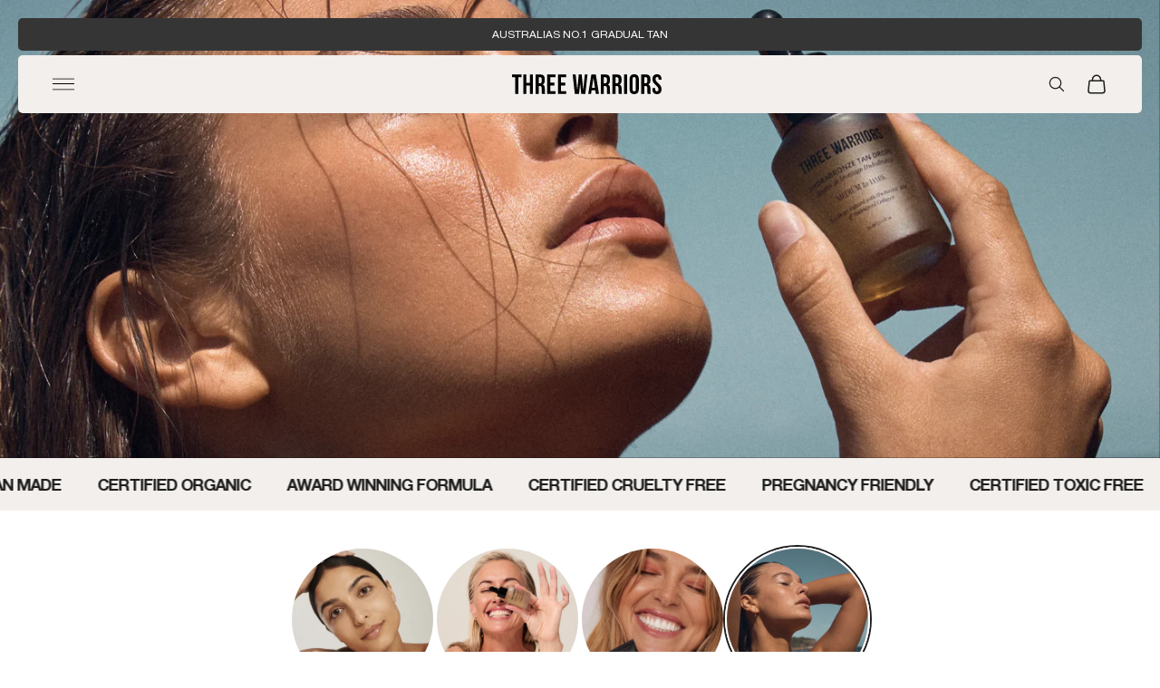

--- FILE ---
content_type: text/html; charset=utf-8
request_url: https://www.threewarriors.co.uk/collections/shop-all
body_size: 61011
content:
<!doctype html>
<html class="js blackfriday" lang="en">
  <head>
    <meta charset="utf-8">
    <meta http-equiv="X-UA-Compatible" content="IE=edge">
    <meta name="viewport" content="width=device-width,initial-scale=1">
    <meta name="theme-color" content="">
    <meta name="google-site-verification" content="U5OmuTPOE9Ymubj5NVlOXmaLYnh5yOfQQ2jNRlaB-1o">
    
      <meta name="robots" content="index, follow">
    
<link rel="icon" type="image/png" href="//www.threewarriors.co.uk/cdn/shop/files/favicon.png?crop=center&height=32&v=1720658515&width=32"><link rel="preconnect" href="https://fonts.shopifycdn.com" crossorigin><title>
      Shop All
 &ndash; Three Warriors.co.uk</title>
   <link rel="canonical" href="https://www.threewarriors.co.uk/collections/shop-all">
    
      <meta name="description" content="DO NOT REMOVE THIS COLLECTION - IT FOR LOGIC UPSELL BESTSELLING MINICART">
    

    

<meta property="og:site_name" content="Three Warriors.co.uk">
<meta property="og:url" content="https://www.threewarriors.co.uk/collections/shop-all">
<meta property="og:title" content="Shop All">
<meta property="og:type" content="website">
<meta property="og:description" content="DO NOT REMOVE THIS COLLECTION - IT FOR LOGIC UPSELL BESTSELLING MINICART"><meta property="og:image" content="http://www.threewarriors.co.uk/cdn/shop/collections/SandScrub-2.png?v=1747056150">
  <meta property="og:image:secure_url" content="https://www.threewarriors.co.uk/cdn/shop/collections/SandScrub-2.png?v=1747056150">
  <meta property="og:image:width" content="3882">
  <meta property="og:image:height" content="3882"><meta name="twitter:card" content="summary_large_image">
<meta name="twitter:title" content="Shop All">
<meta name="twitter:description" content="DO NOT REMOVE THIS COLLECTION - IT FOR LOGIC UPSELL BESTSELLING MINICART">



    <link rel="preconnect" href="https://fonts.googleapis.com">
    <link rel="preconnect" href="https://fonts.gstatic.com" crossorigin>
    <link href="https://fonts.googleapis.com/css2?family=Open+Sans:ital,wght@0,300..800;1,300..800&display=swap" rel="stylesheet">
    <script src="https://ajax.googleapis.com/ajax/libs/jquery/3.7.1/jquery.min.js"></script>
     <link href="//www.threewarriors.co.uk/cdn/shop/t/14/assets/global.css?v=79621801639494355501766016908" rel="stylesheet" type="text/css" media="all" />
    <script src="//www.threewarriors.co.uk/cdn/shop/t/14/assets/swiper-bundle.min.js?v=146640479871518466531764627393"></script>
    <script src="//www.threewarriors.co.uk/cdn/shop/t/14/assets/custom.js?v=167738006647191118451766017305"></script>
    <link rel="stylesheet" href="//www.threewarriors.co.uk/cdn/shop/t/14/assets/swiper-bundle.min.css?v=4218531952913595491764627393">

    <script src="//www.threewarriors.co.uk/cdn/shop/t/14/assets/constants.js?v=58251544750838685771764627393" defer="defer"></script>
    <script src="//www.threewarriors.co.uk/cdn/shop/t/14/assets/pubsub.js?v=158357773527763999511764627393" defer="defer"></script>
    <script src="//www.threewarriors.co.uk/cdn/shop/t/14/assets/global.js?v=7559311961036732691764627393" defer="defer"></script><!-- Hotjar Tracking Code for Site 5329200 (name missing) -->
    <script>
        (function(h,o,t,j,a,r){
            h.hj=h.hj||function(){(h.hj.q=h.hj.q||[]).push(arguments)};
            h._hjSettings={hjid:5329200,hjsv:6};
            a=o.getElementsByTagName('head')[0];
            r=o.createElement('script');r.async=1;
            r.src=t+h._hjSettings.hjid+j+h._hjSettings.hjsv;
            a.appendChild(r);
        })(window,document,'https://static.hotjar.com/c/hotjar-','.js?sv=');
    </script>
    <script>window.performance && window.performance.mark && window.performance.mark('shopify.content_for_header.start');</script><meta name="google-site-verification" content="H20WwLgMzFS1cpP-TQe3K_WpZ9SaQT78J9YHNg46Erw">
<meta id="shopify-digital-wallet" name="shopify-digital-wallet" content="/74061185319/digital_wallets/dialog">
<meta name="shopify-checkout-api-token" content="ce24d79e3822382835d64482bb0e7304">
<meta id="in-context-paypal-metadata" data-shop-id="74061185319" data-venmo-supported="false" data-environment="production" data-locale="en_US" data-paypal-v4="true" data-currency="GBP">
<link rel="alternate" type="application/atom+xml" title="Feed" href="/collections/shop-all.atom" />
<link rel="alternate" type="application/json+oembed" href="https://www.threewarriors.co.uk/collections/shop-all.oembed">
<script async="async" src="/checkouts/internal/preloads.js?locale=en-GB"></script>
<link rel="preconnect" href="https://shop.app" crossorigin="anonymous">
<script async="async" src="https://shop.app/checkouts/internal/preloads.js?locale=en-GB&shop_id=74061185319" crossorigin="anonymous"></script>
<script id="apple-pay-shop-capabilities" type="application/json">{"shopId":74061185319,"countryCode":"GB","currencyCode":"GBP","merchantCapabilities":["supports3DS"],"merchantId":"gid:\/\/shopify\/Shop\/74061185319","merchantName":"Three Warriors.co.uk","requiredBillingContactFields":["postalAddress","email"],"requiredShippingContactFields":["postalAddress","email"],"shippingType":"shipping","supportedNetworks":["visa","maestro","masterCard","amex","discover","elo"],"total":{"type":"pending","label":"Three Warriors.co.uk","amount":"1.00"},"shopifyPaymentsEnabled":true,"supportsSubscriptions":true}</script>
<script id="shopify-features" type="application/json">{"accessToken":"ce24d79e3822382835d64482bb0e7304","betas":["rich-media-storefront-analytics"],"domain":"www.threewarriors.co.uk","predictiveSearch":true,"shopId":74061185319,"locale":"en"}</script>
<script>var Shopify = Shopify || {};
Shopify.shop = "three-warriors-co-uk.myshopify.com";
Shopify.locale = "en";
Shopify.currency = {"active":"GBP","rate":"1.0"};
Shopify.country = "GB";
Shopify.theme = {"name":"HM | Three Warriors | Business As Usual","id":181749023015,"schema_name":"Dawn","schema_version":"14.0.0","theme_store_id":null,"role":"main"};
Shopify.theme.handle = "null";
Shopify.theme.style = {"id":null,"handle":null};
Shopify.cdnHost = "www.threewarriors.co.uk/cdn";
Shopify.routes = Shopify.routes || {};
Shopify.routes.root = "/";</script>
<script type="module">!function(o){(o.Shopify=o.Shopify||{}).modules=!0}(window);</script>
<script>!function(o){function n(){var o=[];function n(){o.push(Array.prototype.slice.apply(arguments))}return n.q=o,n}var t=o.Shopify=o.Shopify||{};t.loadFeatures=n(),t.autoloadFeatures=n()}(window);</script>
<script>
  window.ShopifyPay = window.ShopifyPay || {};
  window.ShopifyPay.apiHost = "shop.app\/pay";
  window.ShopifyPay.redirectState = null;
</script>
<script id="shop-js-analytics" type="application/json">{"pageType":"collection"}</script>
<script defer="defer" async type="module" src="//www.threewarriors.co.uk/cdn/shopifycloud/shop-js/modules/v2/client.init-shop-cart-sync_BN7fPSNr.en.esm.js"></script>
<script defer="defer" async type="module" src="//www.threewarriors.co.uk/cdn/shopifycloud/shop-js/modules/v2/chunk.common_Cbph3Kss.esm.js"></script>
<script defer="defer" async type="module" src="//www.threewarriors.co.uk/cdn/shopifycloud/shop-js/modules/v2/chunk.modal_DKumMAJ1.esm.js"></script>
<script type="module">
  await import("//www.threewarriors.co.uk/cdn/shopifycloud/shop-js/modules/v2/client.init-shop-cart-sync_BN7fPSNr.en.esm.js");
await import("//www.threewarriors.co.uk/cdn/shopifycloud/shop-js/modules/v2/chunk.common_Cbph3Kss.esm.js");
await import("//www.threewarriors.co.uk/cdn/shopifycloud/shop-js/modules/v2/chunk.modal_DKumMAJ1.esm.js");

  window.Shopify.SignInWithShop?.initShopCartSync?.({"fedCMEnabled":true,"windoidEnabled":true});

</script>
<script>
  window.Shopify = window.Shopify || {};
  if (!window.Shopify.featureAssets) window.Shopify.featureAssets = {};
  window.Shopify.featureAssets['shop-js'] = {"shop-cart-sync":["modules/v2/client.shop-cart-sync_CJVUk8Jm.en.esm.js","modules/v2/chunk.common_Cbph3Kss.esm.js","modules/v2/chunk.modal_DKumMAJ1.esm.js"],"init-fed-cm":["modules/v2/client.init-fed-cm_7Fvt41F4.en.esm.js","modules/v2/chunk.common_Cbph3Kss.esm.js","modules/v2/chunk.modal_DKumMAJ1.esm.js"],"init-shop-email-lookup-coordinator":["modules/v2/client.init-shop-email-lookup-coordinator_Cc088_bR.en.esm.js","modules/v2/chunk.common_Cbph3Kss.esm.js","modules/v2/chunk.modal_DKumMAJ1.esm.js"],"init-windoid":["modules/v2/client.init-windoid_hPopwJRj.en.esm.js","modules/v2/chunk.common_Cbph3Kss.esm.js","modules/v2/chunk.modal_DKumMAJ1.esm.js"],"shop-button":["modules/v2/client.shop-button_B0jaPSNF.en.esm.js","modules/v2/chunk.common_Cbph3Kss.esm.js","modules/v2/chunk.modal_DKumMAJ1.esm.js"],"shop-cash-offers":["modules/v2/client.shop-cash-offers_DPIskqss.en.esm.js","modules/v2/chunk.common_Cbph3Kss.esm.js","modules/v2/chunk.modal_DKumMAJ1.esm.js"],"shop-toast-manager":["modules/v2/client.shop-toast-manager_CK7RT69O.en.esm.js","modules/v2/chunk.common_Cbph3Kss.esm.js","modules/v2/chunk.modal_DKumMAJ1.esm.js"],"init-shop-cart-sync":["modules/v2/client.init-shop-cart-sync_BN7fPSNr.en.esm.js","modules/v2/chunk.common_Cbph3Kss.esm.js","modules/v2/chunk.modal_DKumMAJ1.esm.js"],"init-customer-accounts-sign-up":["modules/v2/client.init-customer-accounts-sign-up_CfPf4CXf.en.esm.js","modules/v2/client.shop-login-button_DeIztwXF.en.esm.js","modules/v2/chunk.common_Cbph3Kss.esm.js","modules/v2/chunk.modal_DKumMAJ1.esm.js"],"pay-button":["modules/v2/client.pay-button_CgIwFSYN.en.esm.js","modules/v2/chunk.common_Cbph3Kss.esm.js","modules/v2/chunk.modal_DKumMAJ1.esm.js"],"init-customer-accounts":["modules/v2/client.init-customer-accounts_DQ3x16JI.en.esm.js","modules/v2/client.shop-login-button_DeIztwXF.en.esm.js","modules/v2/chunk.common_Cbph3Kss.esm.js","modules/v2/chunk.modal_DKumMAJ1.esm.js"],"avatar":["modules/v2/client.avatar_BTnouDA3.en.esm.js"],"init-shop-for-new-customer-accounts":["modules/v2/client.init-shop-for-new-customer-accounts_CsZy_esa.en.esm.js","modules/v2/client.shop-login-button_DeIztwXF.en.esm.js","modules/v2/chunk.common_Cbph3Kss.esm.js","modules/v2/chunk.modal_DKumMAJ1.esm.js"],"shop-follow-button":["modules/v2/client.shop-follow-button_BRMJjgGd.en.esm.js","modules/v2/chunk.common_Cbph3Kss.esm.js","modules/v2/chunk.modal_DKumMAJ1.esm.js"],"checkout-modal":["modules/v2/client.checkout-modal_B9Drz_yf.en.esm.js","modules/v2/chunk.common_Cbph3Kss.esm.js","modules/v2/chunk.modal_DKumMAJ1.esm.js"],"shop-login-button":["modules/v2/client.shop-login-button_DeIztwXF.en.esm.js","modules/v2/chunk.common_Cbph3Kss.esm.js","modules/v2/chunk.modal_DKumMAJ1.esm.js"],"lead-capture":["modules/v2/client.lead-capture_DXYzFM3R.en.esm.js","modules/v2/chunk.common_Cbph3Kss.esm.js","modules/v2/chunk.modal_DKumMAJ1.esm.js"],"shop-login":["modules/v2/client.shop-login_CA5pJqmO.en.esm.js","modules/v2/chunk.common_Cbph3Kss.esm.js","modules/v2/chunk.modal_DKumMAJ1.esm.js"],"payment-terms":["modules/v2/client.payment-terms_BxzfvcZJ.en.esm.js","modules/v2/chunk.common_Cbph3Kss.esm.js","modules/v2/chunk.modal_DKumMAJ1.esm.js"]};
</script>
<script>(function() {
  var isLoaded = false;
  function asyncLoad() {
    if (isLoaded) return;
    isLoaded = true;
    var urls = ["https:\/\/static.klaviyo.com\/onsite\/js\/klaviyo.js?company_id=Vc4UtP\u0026shop=three-warriors-co-uk.myshopify.com","https:\/\/dr4qe3ddw9y32.cloudfront.net\/awin-shopify-integration-code.js?aid=78058\u0026v=shopifyApp_4.3.0\u0026ts=1712096689739\u0026shop=three-warriors-co-uk.myshopify.com"];
    for (var i = 0; i < urls.length; i++) {
      var s = document.createElement('script');
      s.type = 'text/javascript';
      s.async = true;
      s.src = urls[i];
      var x = document.getElementsByTagName('script')[0];
      x.parentNode.insertBefore(s, x);
    }
  };
  if(window.attachEvent) {
    window.attachEvent('onload', asyncLoad);
  } else {
    window.addEventListener('load', asyncLoad, false);
  }
})();</script>
<script id="__st">var __st={"a":74061185319,"offset":0,"reqid":"5f6406e0-cc85-402e-a6a2-a104178e9e76-1770122636","pageurl":"www.threewarriors.co.uk\/collections\/shop-all","u":"a13be4c6fe6c","p":"collection","rtyp":"collection","rid":454208323879};</script>
<script>window.ShopifyPaypalV4VisibilityTracking = true;</script>
<script id="captcha-bootstrap">!function(){'use strict';const t='contact',e='account',n='new_comment',o=[[t,t],['blogs',n],['comments',n],[t,'customer']],c=[[e,'customer_login'],[e,'guest_login'],[e,'recover_customer_password'],[e,'create_customer']],r=t=>t.map((([t,e])=>`form[action*='/${t}']:not([data-nocaptcha='true']) input[name='form_type'][value='${e}']`)).join(','),a=t=>()=>t?[...document.querySelectorAll(t)].map((t=>t.form)):[];function s(){const t=[...o],e=r(t);return a(e)}const i='password',u='form_key',d=['recaptcha-v3-token','g-recaptcha-response','h-captcha-response',i],f=()=>{try{return window.sessionStorage}catch{return}},m='__shopify_v',_=t=>t.elements[u];function p(t,e,n=!1){try{const o=window.sessionStorage,c=JSON.parse(o.getItem(e)),{data:r}=function(t){const{data:e,action:n}=t;return t[m]||n?{data:e,action:n}:{data:t,action:n}}(c);for(const[e,n]of Object.entries(r))t.elements[e]&&(t.elements[e].value=n);n&&o.removeItem(e)}catch(o){console.error('form repopulation failed',{error:o})}}const l='form_type',E='cptcha';function T(t){t.dataset[E]=!0}const w=window,h=w.document,L='Shopify',v='ce_forms',y='captcha';let A=!1;((t,e)=>{const n=(g='f06e6c50-85a8-45c8-87d0-21a2b65856fe',I='https://cdn.shopify.com/shopifycloud/storefront-forms-hcaptcha/ce_storefront_forms_captcha_hcaptcha.v1.5.2.iife.js',D={infoText:'Protected by hCaptcha',privacyText:'Privacy',termsText:'Terms'},(t,e,n)=>{const o=w[L][v],c=o.bindForm;if(c)return c(t,g,e,D).then(n);var r;o.q.push([[t,g,e,D],n]),r=I,A||(h.body.append(Object.assign(h.createElement('script'),{id:'captcha-provider',async:!0,src:r})),A=!0)});var g,I,D;w[L]=w[L]||{},w[L][v]=w[L][v]||{},w[L][v].q=[],w[L][y]=w[L][y]||{},w[L][y].protect=function(t,e){n(t,void 0,e),T(t)},Object.freeze(w[L][y]),function(t,e,n,w,h,L){const[v,y,A,g]=function(t,e,n){const i=e?o:[],u=t?c:[],d=[...i,...u],f=r(d),m=r(i),_=r(d.filter((([t,e])=>n.includes(e))));return[a(f),a(m),a(_),s()]}(w,h,L),I=t=>{const e=t.target;return e instanceof HTMLFormElement?e:e&&e.form},D=t=>v().includes(t);t.addEventListener('submit',(t=>{const e=I(t);if(!e)return;const n=D(e)&&!e.dataset.hcaptchaBound&&!e.dataset.recaptchaBound,o=_(e),c=g().includes(e)&&(!o||!o.value);(n||c)&&t.preventDefault(),c&&!n&&(function(t){try{if(!f())return;!function(t){const e=f();if(!e)return;const n=_(t);if(!n)return;const o=n.value;o&&e.removeItem(o)}(t);const e=Array.from(Array(32),(()=>Math.random().toString(36)[2])).join('');!function(t,e){_(t)||t.append(Object.assign(document.createElement('input'),{type:'hidden',name:u})),t.elements[u].value=e}(t,e),function(t,e){const n=f();if(!n)return;const o=[...t.querySelectorAll(`input[type='${i}']`)].map((({name:t})=>t)),c=[...d,...o],r={};for(const[a,s]of new FormData(t).entries())c.includes(a)||(r[a]=s);n.setItem(e,JSON.stringify({[m]:1,action:t.action,data:r}))}(t,e)}catch(e){console.error('failed to persist form',e)}}(e),e.submit())}));const S=(t,e)=>{t&&!t.dataset[E]&&(n(t,e.some((e=>e===t))),T(t))};for(const o of['focusin','change'])t.addEventListener(o,(t=>{const e=I(t);D(e)&&S(e,y())}));const B=e.get('form_key'),M=e.get(l),P=B&&M;t.addEventListener('DOMContentLoaded',(()=>{const t=y();if(P)for(const e of t)e.elements[l].value===M&&p(e,B);[...new Set([...A(),...v().filter((t=>'true'===t.dataset.shopifyCaptcha))])].forEach((e=>S(e,t)))}))}(h,new URLSearchParams(w.location.search),n,t,e,['guest_login'])})(!0,!0)}();</script>
<script integrity="sha256-4kQ18oKyAcykRKYeNunJcIwy7WH5gtpwJnB7kiuLZ1E=" data-source-attribution="shopify.loadfeatures" defer="defer" src="//www.threewarriors.co.uk/cdn/shopifycloud/storefront/assets/storefront/load_feature-a0a9edcb.js" crossorigin="anonymous"></script>
<script crossorigin="anonymous" defer="defer" src="//www.threewarriors.co.uk/cdn/shopifycloud/storefront/assets/shopify_pay/storefront-65b4c6d7.js?v=20250812"></script>
<script data-source-attribution="shopify.dynamic_checkout.dynamic.init">var Shopify=Shopify||{};Shopify.PaymentButton=Shopify.PaymentButton||{isStorefrontPortableWallets:!0,init:function(){window.Shopify.PaymentButton.init=function(){};var t=document.createElement("script");t.src="https://www.threewarriors.co.uk/cdn/shopifycloud/portable-wallets/latest/portable-wallets.en.js",t.type="module",document.head.appendChild(t)}};
</script>
<script data-source-attribution="shopify.dynamic_checkout.buyer_consent">
  function portableWalletsHideBuyerConsent(e){var t=document.getElementById("shopify-buyer-consent"),n=document.getElementById("shopify-subscription-policy-button");t&&n&&(t.classList.add("hidden"),t.setAttribute("aria-hidden","true"),n.removeEventListener("click",e))}function portableWalletsShowBuyerConsent(e){var t=document.getElementById("shopify-buyer-consent"),n=document.getElementById("shopify-subscription-policy-button");t&&n&&(t.classList.remove("hidden"),t.removeAttribute("aria-hidden"),n.addEventListener("click",e))}window.Shopify?.PaymentButton&&(window.Shopify.PaymentButton.hideBuyerConsent=portableWalletsHideBuyerConsent,window.Shopify.PaymentButton.showBuyerConsent=portableWalletsShowBuyerConsent);
</script>
<script data-source-attribution="shopify.dynamic_checkout.cart.bootstrap">document.addEventListener("DOMContentLoaded",(function(){function t(){return document.querySelector("shopify-accelerated-checkout-cart, shopify-accelerated-checkout")}if(t())Shopify.PaymentButton.init();else{new MutationObserver((function(e,n){t()&&(Shopify.PaymentButton.init(),n.disconnect())})).observe(document.body,{childList:!0,subtree:!0})}}));
</script>
<script id='scb4127' type='text/javascript' async='' src='https://www.threewarriors.co.uk/cdn/shopifycloud/privacy-banner/storefront-banner.js'></script><link id="shopify-accelerated-checkout-styles" rel="stylesheet" media="screen" href="https://www.threewarriors.co.uk/cdn/shopifycloud/portable-wallets/latest/accelerated-checkout-backwards-compat.css" crossorigin="anonymous">
<style id="shopify-accelerated-checkout-cart">
        #shopify-buyer-consent {
  margin-top: 1em;
  display: inline-block;
  width: 100%;
}

#shopify-buyer-consent.hidden {
  display: none;
}

#shopify-subscription-policy-button {
  background: none;
  border: none;
  padding: 0;
  text-decoration: underline;
  font-size: inherit;
  cursor: pointer;
}

#shopify-subscription-policy-button::before {
  box-shadow: none;
}

      </style>
<script id="sections-script" data-sections="header" defer="defer" src="//www.threewarriors.co.uk/cdn/shop/t/14/compiled_assets/scripts.js?v=972"></script>
<script>window.performance && window.performance.mark && window.performance.mark('shopify.content_for_header.end');</script>


    <style data-shopify>
      @font-face {
  font-family: Assistant;
  font-weight: 400;
  font-style: normal;
  font-display: swap;
  src: url("//www.threewarriors.co.uk/cdn/fonts/assistant/assistant_n4.9120912a469cad1cc292572851508ca49d12e768.woff2") format("woff2"),
       url("//www.threewarriors.co.uk/cdn/fonts/assistant/assistant_n4.6e9875ce64e0fefcd3f4446b7ec9036b3ddd2985.woff") format("woff");
}

      @font-face {
  font-family: Assistant;
  font-weight: 700;
  font-style: normal;
  font-display: swap;
  src: url("//www.threewarriors.co.uk/cdn/fonts/assistant/assistant_n7.bf44452348ec8b8efa3aa3068825305886b1c83c.woff2") format("woff2"),
       url("//www.threewarriors.co.uk/cdn/fonts/assistant/assistant_n7.0c887fee83f6b3bda822f1150b912c72da0f7b64.woff") format("woff");
}

      
      
      @font-face {
  font-family: Assistant;
  font-weight: 400;
  font-style: normal;
  font-display: swap;
  src: url("//www.threewarriors.co.uk/cdn/fonts/assistant/assistant_n4.9120912a469cad1cc292572851508ca49d12e768.woff2") format("woff2"),
       url("//www.threewarriors.co.uk/cdn/fonts/assistant/assistant_n4.6e9875ce64e0fefcd3f4446b7ec9036b3ddd2985.woff") format("woff");
}



      :root {
     --white: #ffffff;
      --black: #1E1E1E;
      --grey: #555555;
      --primary: #A14E3A;
      --secondary: #EFD5C0;
      --tertiary: #FEF7EF;
      --quartiary:#F5F5F5;
      --xxlarge: 60px;
      --xlarge: 38px;
      --large: 30px;
      --medium: 20px;
      --small: 16px;
      --xsmall: 14px;
      --xxsmall: 12px;
      --micro: 10px;
        --font-body-family: Assistant, sans-serif;
        --font-body-style: normal;
        --font-body-weight: 400;
        --font-body-weight-bold: 700;

        --font-heading-family: Assistant, sans-serif;
        --font-heading-style: normal;
        --font-heading-weight: 400;

        --font-body-scale: 1.0;
        --font-heading-scale: 1.0;

        --media-padding: px;
        --media-border-opacity: 0.05;
        --media-border-width: 1px;
        --media-radius: 0px;
        --media-shadow-opacity: 0.0;
        --media-shadow-horizontal-offset: 0px;
        --media-shadow-vertical-offset: 4px;
        --media-shadow-blur-radius: 5px;
        --media-shadow-visible: 0;

        --page-width: 120rem;
        --page-width-margin: 0rem;

        --product-card-image-padding: 0.0rem;
        --product-card-corner-radius: 0.0rem;
        --product-card-text-alignment: left;
        --product-card-border-width: 0.0rem;
        --product-card-border-opacity: 0.1;
        --product-card-shadow-opacity: 0.0;
        --product-card-shadow-visible: 0;
        --product-card-shadow-horizontal-offset: 0.0rem;
        --product-card-shadow-vertical-offset: 0.4rem;
        --product-card-shadow-blur-radius: 0.5rem;

        --collection-card-image-padding: 0.0rem;
        --collection-card-corner-radius: 0.0rem;
        --collection-card-text-alignment: left;
        --collection-card-border-width: 0.0rem;
        --collection-card-border-opacity: 0.1;
        --collection-card-shadow-opacity: 0.0;
        --collection-card-shadow-visible: 0;
        --collection-card-shadow-horizontal-offset: 0.0rem;
        --collection-card-shadow-vertical-offset: 0.4rem;
        --collection-card-shadow-blur-radius: 0.5rem;

        --blog-card-image-padding: 0.0rem;
        --blog-card-corner-radius: 0.0rem;
        --blog-card-text-alignment: left;
        --blog-card-border-width: 0.0rem;
        --blog-card-border-opacity: 0.1;
        --blog-card-shadow-opacity: 0.0;
        --blog-card-shadow-visible: 0;
        --blog-card-shadow-horizontal-offset: 0.0rem;
        --blog-card-shadow-vertical-offset: 0.4rem;
        --blog-card-shadow-blur-radius: 0.5rem;

        --badge-corner-radius: 4.0rem;

        --popup-border-width: 1px;
        --popup-border-opacity: 0.1;
        --popup-corner-radius: 0px;
        --popup-shadow-opacity: 0.05;
        --popup-shadow-horizontal-offset: 0px;
        --popup-shadow-vertical-offset: 4px;
        --popup-shadow-blur-radius: 5px;

        --drawer-border-width: 1px;
        --drawer-border-opacity: 0.1;
        --drawer-shadow-opacity: 0.0;
        --drawer-shadow-horizontal-offset: 0px;
        --drawer-shadow-vertical-offset: 4px;
        --drawer-shadow-blur-radius: 5px;

        --spacing-sections-desktop: 0px;
        --spacing-sections-mobile: 0px;

        --grid-desktop-vertical-spacing: 8px;
        --grid-desktop-horizontal-spacing: 8px;
        --grid-mobile-vertical-spacing: 4px;
        --grid-mobile-horizontal-spacing: 4px;

        --text-boxes-border-opacity: 0.1;
        --text-boxes-border-width: 0px;
        --text-boxes-radius: 0px;
        --text-boxes-shadow-opacity: 0.0;
        --text-boxes-shadow-visible: 0;
        --text-boxes-shadow-horizontal-offset: 0px;
        --text-boxes-shadow-vertical-offset: 4px;
        --text-boxes-shadow-blur-radius: 5px;

        --buttons-radius: 0px;
        --buttons-radius-outset: 0px;
        --buttons-border-width: 1px;
        --buttons-border-opacity: 1.0;
        --buttons-shadow-opacity: 0.0;
        --buttons-shadow-visible: 0;
        --buttons-shadow-horizontal-offset: 0px;
        --buttons-shadow-vertical-offset: 4px;
        --buttons-shadow-blur-radius: 5px;
        --buttons-border-offset: 0px;

        --inputs-radius: 0px;
        --inputs-border-width: 1px;
        --inputs-border-opacity: 0.55;
        --inputs-shadow-opacity: 0.0;
        --inputs-shadow-horizontal-offset: 0px;
        --inputs-margin-offset: 0px;
        --inputs-shadow-vertical-offset: 4px;
        --inputs-shadow-blur-radius: 5px;
        --inputs-radius-outset: 0px;

        --variant-pills-radius: 40px;
        --variant-pills-border-width: 1px;
        --variant-pills-border-opacity: 0.55;
        --variant-pills-shadow-opacity: 0.0;
        --variant-pills-shadow-horizontal-offset: 0px;
        --variant-pills-shadow-vertical-offset: 4px;
        --variant-pills-shadow-blur-radius: 5px;
      }

      *,
      *::before,
      *::after {
        box-sizing: inherit;
      }

      html {
        box-sizing: border-box;
        font-size: calc(var(--font-body-scale) * 62.5%);
        height: 100%;
      }

      body {
        display: grid;
        grid-template-rows: auto auto 1fr auto;
        grid-template-columns: 100%;
        min-height: 100%;
        margin: 0;
      }

      @media screen and (min-width: 750px) {
        body {
          font-size: 1.6rem;
        }
      }
    </style>

    <link href="//www.threewarriors.co.uk/cdn/shop/t/14/assets/base.css?v=135149351366319004281764627393" rel="stylesheet" type="text/css" media="all" />

      <link rel="preload" as="font" href="//www.threewarriors.co.uk/cdn/fonts/assistant/assistant_n4.9120912a469cad1cc292572851508ca49d12e768.woff2" type="font/woff2" crossorigin>
      

      <link rel="preload" as="font" href="//www.threewarriors.co.uk/cdn/fonts/assistant/assistant_n4.9120912a469cad1cc292572851508ca49d12e768.woff2" type="font/woff2" crossorigin>
      
<link
        rel="stylesheet"
        href="//www.threewarriors.co.uk/cdn/shop/t/14/assets/component-predictive-search.css?v=118923337488134913561764627393"
        media="print"
        onload="this.media='all'"
      ><script>
      if (Shopify.designMode) {
        document.documentElement.classList.add('shopify-design-mode');
      }
    </script>
  <!-- BEGIN app block: shopify://apps/tolstoy-shoppable-video-quiz/blocks/widget-block/06fa8282-42ff-403e-b67c-1936776aed11 -->




                























<script
  type="module"
  async
  src="https://widget.gotolstoy.com/we/widget.js"
  data-shop=three-warriors-co-uk.myshopify.com
  data-app-key=e8b693c5-b500-4a7c-9549-f41c5101ddee
  data-should-use-cache=true
  data-cache-version=19bbbfc960f
  data-product-gallery-projects="[]"
  data-collection-gallery-projects="[]"
  data-product-id=""
  data-template-name="collection"
  data-ot-ignore
>
</script>
<script
  type="text/javascript"
  nomodule
  async
  src="https://widget.gotolstoy.com/widget/widget.js"
  data-shop=three-warriors-co-uk.myshopify.com
  data-app-key=e8b693c5-b500-4a7c-9549-f41c5101ddee
  data-should-use-cache=true
  data-cache-version=19bbbfc960f
  data-product-gallery-projects="[]"
  data-collection-gallery-projects="[]"
  data-product-id=""
  data-collection-id=454208323879
  data-template-name="collection"
  data-ot-ignore
></script>
<script
  type="module"
  async
  src="https://play.gotolstoy.com/widget-v2/widget.js"
  id="tolstoy-widget-script"
  data-shop=three-warriors-co-uk.myshopify.com
  data-app-key=e8b693c5-b500-4a7c-9549-f41c5101ddee
  data-should-use-cache=true
  data-cache-version=19bbbfc960f
  data-product-gallery-projects="[]"
  data-collection-gallery-projects="[]"
  data-product-id=""
  data-collection-id=454208323879
  data-shop-assistant-enabled="false"
  data-search-bar-widget-enabled="false"
  data-template-name="collection"
  data-customer-id=""
  data-ot-ignore
></script>
<script>
  window.tolstoyCurrencySymbol = '£';
  window.tolstoyMoneyFormat = '£{{amount}}';
</script>
<script>
  window.tolstoyDebug = {
    enable: () => {
      fetch('/cart/update.js', {
        method: 'POST',
        headers: { 'Content-Type': 'application/json' },
        body: JSON.stringify({ attributes: { TolstoyDebugEnabled: 'true' } })
      })
      .then(response => response.json())
      .then(() => window.location.reload());
    },
    disable: () => {
      fetch('/cart/update.js', {
        method: 'POST',
        headers: { 'Content-Type': 'application/json' },
        body: JSON.stringify({ attributes: { TolstoyDebugEnabled: null } })
      })
      .then(response => response.json())
      .then(() => window.location.reload())
    },
    status: async () => {
      const response = await fetch('/cart.js');
      const json = await response.json();
      console.log(json.attributes);
    }
  }
</script>

<!-- END app block --><!-- BEGIN app block: shopify://apps/okendo/blocks/theme-settings/bb689e69-ea70-4661-8fb7-ad24a2e23c29 --><!-- BEGIN app snippet: header-metafields -->




    <script id="okeReferralSettings" type="application/json">{"subscriberId":"359f66d3-5780-4d7d-acc5-99e0db63f227","referralSettings":{"rewardSet":{"sender":{"type":"coupon","description":"10% off your next order","value":10,"valueType":"percentage"},"recipient":{"type":"coupon","description":"10% off your next order","value":10,"valueType":"percentage"}},"terms":{"enabled":false},"textContentSet":{"recipient":{"titleText":"Enter your email to receive your coupon"},"sender":{"titleText":"Refer a friend to get a coupon"}},"style":{"button":{"hoverBackgroundColor":"#FFFFFF","backgroundColor":"#000000","hoverTextColor":"#000000","textColor":"#FFFFFF","textTransform":"none"},"text":{"primaryColor":"#303030","secondaryColor":"#303030"},"hideOkendoBranding":true,"bubble":{"textColor":"#FFFFFF","backgroundColor":"#000000"},"removeBorderRadius":true,"textField":{"border":{"color":"#E0E0E0","focusColor":"#000000","focusShadowColor":"#808080"}}}}}</script><script type="text/javascript" defer="" src="https://d3hw6dc1ow8pp2.cloudfront.net/referrals/js/referrals-api.js"></script>







    <style data-oke-reviews-version="0.82.1" type="text/css" data-href="https://d3hw6dc1ow8pp2.cloudfront.net/reviews-widget-plus/css/okendo-reviews-styles.9d163ae1.css"></style><style data-oke-reviews-version="0.82.1" type="text/css" data-href="https://d3hw6dc1ow8pp2.cloudfront.net/reviews-widget-plus/css/modules/okendo-star-rating.4cb378a8.css"></style><style data-oke-reviews-version="0.82.1" type="text/css" data-href="https://d3hw6dc1ow8pp2.cloudfront.net/reviews-widget-plus/css/modules/okendo-reviews-keywords.0942444f.css"></style><style data-oke-reviews-version="0.82.1" type="text/css" data-href="https://d3hw6dc1ow8pp2.cloudfront.net/reviews-widget-plus/css/modules/okendo-reviews-summary.a0c9d7d6.css"></style><style type="text/css">.okeReviews[data-oke-container],div.okeReviews{font-size:14px;font-size:var(--oke-text-regular);font-weight:400;font-family:var(--oke-text-fontFamily);line-height:1.6}.okeReviews[data-oke-container] *,.okeReviews[data-oke-container] :after,.okeReviews[data-oke-container] :before,div.okeReviews *,div.okeReviews :after,div.okeReviews :before{box-sizing:border-box}.okeReviews[data-oke-container] h1,.okeReviews[data-oke-container] h2,.okeReviews[data-oke-container] h3,.okeReviews[data-oke-container] h4,.okeReviews[data-oke-container] h5,.okeReviews[data-oke-container] h6,div.okeReviews h1,div.okeReviews h2,div.okeReviews h3,div.okeReviews h4,div.okeReviews h5,div.okeReviews h6{font-size:1em;font-weight:400;line-height:1.4;margin:0}.okeReviews[data-oke-container] ul,div.okeReviews ul{padding:0;margin:0}.okeReviews[data-oke-container] li,div.okeReviews li{list-style-type:none;padding:0}.okeReviews[data-oke-container] p,div.okeReviews p{line-height:1.8;margin:0 0 4px}.okeReviews[data-oke-container] p:last-child,div.okeReviews p:last-child{margin-bottom:0}.okeReviews[data-oke-container] a,div.okeReviews a{text-decoration:none;color:inherit}.okeReviews[data-oke-container] button,div.okeReviews button{border-radius:0;border:0;box-shadow:none;margin:0;width:auto;min-width:auto;padding:0;background-color:transparent;min-height:auto}.okeReviews[data-oke-container] button,.okeReviews[data-oke-container] input,.okeReviews[data-oke-container] select,.okeReviews[data-oke-container] textarea,div.okeReviews button,div.okeReviews input,div.okeReviews select,div.okeReviews textarea{font-family:inherit;font-size:1em}.okeReviews[data-oke-container] label,.okeReviews[data-oke-container] select,div.okeReviews label,div.okeReviews select{display:inline}.okeReviews[data-oke-container] select,div.okeReviews select{width:auto}.okeReviews[data-oke-container] article,.okeReviews[data-oke-container] aside,div.okeReviews article,div.okeReviews aside{margin:0}.okeReviews[data-oke-container] table,div.okeReviews table{background:transparent;border:0;border-collapse:collapse;border-spacing:0;font-family:inherit;font-size:1em;table-layout:auto}.okeReviews[data-oke-container] table td,.okeReviews[data-oke-container] table th,.okeReviews[data-oke-container] table tr,div.okeReviews table td,div.okeReviews table th,div.okeReviews table tr{border:0;font-family:inherit;font-size:1em}.okeReviews[data-oke-container] table td,.okeReviews[data-oke-container] table th,div.okeReviews table td,div.okeReviews table th{background:transparent;font-weight:400;letter-spacing:normal;padding:0;text-align:left;text-transform:none;vertical-align:middle}.okeReviews[data-oke-container] table tr:hover td,.okeReviews[data-oke-container] table tr:hover th,div.okeReviews table tr:hover td,div.okeReviews table tr:hover th{background:transparent}.okeReviews[data-oke-container] fieldset,div.okeReviews fieldset{border:0;padding:0;margin:0;min-width:0}.okeReviews[data-oke-container] img,.okeReviews[data-oke-container] svg,div.okeReviews img,div.okeReviews svg{max-width:none}.okeReviews[data-oke-container] div:empty,div.okeReviews div:empty{display:block}.okeReviews[data-oke-container] .oke-icon:before,div.okeReviews .oke-icon:before{font-family:oke-widget-icons!important;font-style:normal;font-weight:400;font-variant:normal;text-transform:none;line-height:1;-webkit-font-smoothing:antialiased;-moz-osx-font-smoothing:grayscale;color:inherit}.okeReviews[data-oke-container] .oke-icon--select-arrow:before,div.okeReviews .oke-icon--select-arrow:before{content:""}.okeReviews[data-oke-container] .oke-icon--loading:before,div.okeReviews .oke-icon--loading:before{content:""}.okeReviews[data-oke-container] .oke-icon--pencil:before,div.okeReviews .oke-icon--pencil:before{content:""}.okeReviews[data-oke-container] .oke-icon--filter:before,div.okeReviews .oke-icon--filter:before{content:""}.okeReviews[data-oke-container] .oke-icon--play:before,div.okeReviews .oke-icon--play:before{content:""}.okeReviews[data-oke-container] .oke-icon--tick-circle:before,div.okeReviews .oke-icon--tick-circle:before{content:""}.okeReviews[data-oke-container] .oke-icon--chevron-left:before,div.okeReviews .oke-icon--chevron-left:before{content:""}.okeReviews[data-oke-container] .oke-icon--chevron-right:before,div.okeReviews .oke-icon--chevron-right:before{content:""}.okeReviews[data-oke-container] .oke-icon--thumbs-down:before,div.okeReviews .oke-icon--thumbs-down:before{content:""}.okeReviews[data-oke-container] .oke-icon--thumbs-up:before,div.okeReviews .oke-icon--thumbs-up:before{content:""}.okeReviews[data-oke-container] .oke-icon--close:before,div.okeReviews .oke-icon--close:before{content:""}.okeReviews[data-oke-container] .oke-icon--chevron-up:before,div.okeReviews .oke-icon--chevron-up:before{content:""}.okeReviews[data-oke-container] .oke-icon--chevron-down:before,div.okeReviews .oke-icon--chevron-down:before{content:""}.okeReviews[data-oke-container] .oke-icon--star:before,div.okeReviews .oke-icon--star:before{content:""}.okeReviews[data-oke-container] .oke-icon--magnifying-glass:before,div.okeReviews .oke-icon--magnifying-glass:before{content:""}@font-face{font-family:oke-widget-icons;src:url(https://d3hw6dc1ow8pp2.cloudfront.net/reviews-widget-plus/fonts/oke-widget-icons.ttf) format("truetype"),url(https://d3hw6dc1ow8pp2.cloudfront.net/reviews-widget-plus/fonts/oke-widget-icons.woff) format("woff"),url(https://d3hw6dc1ow8pp2.cloudfront.net/reviews-widget-plus/img/oke-widget-icons.bc0d6b0a.svg) format("svg");font-weight:400;font-style:normal;font-display:block}.okeReviews[data-oke-container] .oke-button,div.okeReviews .oke-button{display:inline-block;border-style:solid;border-color:var(--oke-button-borderColor);border-width:var(--oke-button-borderWidth);background-color:var(--oke-button-backgroundColor);line-height:1;padding:12px 24px;margin:0;border-radius:var(--oke-button-borderRadius);color:var(--oke-button-textColor);text-align:center;position:relative;font-weight:var(--oke-button-fontWeight);font-size:var(--oke-button-fontSize);font-family:var(--oke-button-fontFamily);outline:0}.okeReviews[data-oke-container] .oke-button-text,.okeReviews[data-oke-container] .oke-button .oke-icon,div.okeReviews .oke-button-text,div.okeReviews .oke-button .oke-icon{line-height:1}.okeReviews[data-oke-container] .oke-button.oke-is-loading,div.okeReviews .oke-button.oke-is-loading{position:relative}.okeReviews[data-oke-container] .oke-button.oke-is-loading:before,div.okeReviews .oke-button.oke-is-loading:before{font-family:oke-widget-icons!important;font-style:normal;font-weight:400;font-variant:normal;text-transform:none;line-height:1;-webkit-font-smoothing:antialiased;-moz-osx-font-smoothing:grayscale;content:"";color:undefined;font-size:12px;display:inline-block;animation:oke-spin 1s linear infinite;position:absolute;width:12px;height:12px;top:0;left:0;bottom:0;right:0;margin:auto}.okeReviews[data-oke-container] .oke-button.oke-is-loading>*,div.okeReviews .oke-button.oke-is-loading>*{opacity:0}.okeReviews[data-oke-container] .oke-button.oke-is-active,div.okeReviews .oke-button.oke-is-active{background-color:var(--oke-button-backgroundColorActive);color:var(--oke-button-textColorActive);border-color:var(--oke-button-borderColorActive)}.okeReviews[data-oke-container] .oke-button:not(.oke-is-loading),div.okeReviews .oke-button:not(.oke-is-loading){cursor:pointer}.okeReviews[data-oke-container] .oke-button:not(.oke-is-loading):not(.oke-is-active):hover,div.okeReviews .oke-button:not(.oke-is-loading):not(.oke-is-active):hover{background-color:var(--oke-button-backgroundColorHover);color:var(--oke-button-textColorHover);border-color:var(--oke-button-borderColorHover);box-shadow:0 0 0 2px var(--oke-button-backgroundColorHover)}.okeReviews[data-oke-container] .oke-button:not(.oke-is-loading):not(.oke-is-active):active,.okeReviews[data-oke-container] .oke-button:not(.oke-is-loading):not(.oke-is-active):hover:active,div.okeReviews .oke-button:not(.oke-is-loading):not(.oke-is-active):active,div.okeReviews .oke-button:not(.oke-is-loading):not(.oke-is-active):hover:active{background-color:var(--oke-button-backgroundColorActive);color:var(--oke-button-textColorActive);border-color:var(--oke-button-borderColorActive)}.okeReviews[data-oke-container] .oke-title,div.okeReviews .oke-title{font-weight:var(--oke-title-fontWeight);font-size:var(--oke-title-fontSize);font-family:var(--oke-title-fontFamily)}.okeReviews[data-oke-container] .oke-bodyText,div.okeReviews .oke-bodyText{font-weight:var(--oke-bodyText-fontWeight);font-size:var(--oke-bodyText-fontSize);font-family:var(--oke-bodyText-fontFamily)}.okeReviews[data-oke-container] .oke-linkButton,div.okeReviews .oke-linkButton{cursor:pointer;font-weight:700;pointer-events:auto;text-decoration:underline}.okeReviews[data-oke-container] .oke-linkButton:hover,div.okeReviews .oke-linkButton:hover{text-decoration:none}.okeReviews[data-oke-container] .oke-readMore,div.okeReviews .oke-readMore{cursor:pointer;color:inherit;text-decoration:underline}.okeReviews[data-oke-container] .oke-select,div.okeReviews .oke-select{cursor:pointer;background-repeat:no-repeat;background-position-x:100%;background-position-y:50%;border:none;padding:0 24px 0 12px;-moz-appearance:none;appearance:none;color:inherit;-webkit-appearance:none;background-color:transparent;background-image:url("data:image/svg+xml;charset=utf-8,%3Csvg fill='currentColor' xmlns='http://www.w3.org/2000/svg' viewBox='0 0 24 24'%3E%3Cpath d='M7 10l5 5 5-5z'/%3E%3Cpath d='M0 0h24v24H0z' fill='none'/%3E%3C/svg%3E");outline-offset:4px}.okeReviews[data-oke-container] .oke-select:disabled,div.okeReviews .oke-select:disabled{background-color:transparent;background-image:url("data:image/svg+xml;charset=utf-8,%3Csvg fill='%239a9db1' xmlns='http://www.w3.org/2000/svg' viewBox='0 0 24 24'%3E%3Cpath d='M7 10l5 5 5-5z'/%3E%3Cpath d='M0 0h24v24H0z' fill='none'/%3E%3C/svg%3E")}.okeReviews[data-oke-container] .oke-loader,div.okeReviews .oke-loader{position:relative}.okeReviews[data-oke-container] .oke-loader:before,div.okeReviews .oke-loader:before{font-family:oke-widget-icons!important;font-style:normal;font-weight:400;font-variant:normal;text-transform:none;line-height:1;-webkit-font-smoothing:antialiased;-moz-osx-font-smoothing:grayscale;content:"";color:var(--oke-text-secondaryColor);font-size:12px;display:inline-block;animation:oke-spin 1s linear infinite;position:absolute;width:12px;height:12px;top:0;left:0;bottom:0;right:0;margin:auto}.okeReviews[data-oke-container] .oke-a11yText,div.okeReviews .oke-a11yText{border:0;clip:rect(0 0 0 0);height:1px;margin:-1px;overflow:hidden;padding:0;position:absolute;width:1px}.okeReviews[data-oke-container] .oke-hidden,div.okeReviews .oke-hidden{display:none}.okeReviews[data-oke-container] .oke-modal,div.okeReviews .oke-modal{bottom:0;left:0;overflow:auto;position:fixed;right:0;top:0;z-index:2147483647;max-height:100%;background-color:rgba(0,0,0,.5);padding:40px 0 32px}@media only screen and (min-width:1024px){.okeReviews[data-oke-container] .oke-modal,div.okeReviews .oke-modal{display:flex;align-items:center;padding:48px 0}}.okeReviews[data-oke-container] .oke-modal ::-moz-selection,div.okeReviews .oke-modal ::-moz-selection{background-color:rgba(39,45,69,.2)}.okeReviews[data-oke-container] .oke-modal ::selection,div.okeReviews .oke-modal ::selection{background-color:rgba(39,45,69,.2)}.okeReviews[data-oke-container] .oke-modal,.okeReviews[data-oke-container] .oke-modal p,div.okeReviews .oke-modal,div.okeReviews .oke-modal p{color:#272d45}.okeReviews[data-oke-container] .oke-modal-content,div.okeReviews .oke-modal-content{background-color:#fff;margin:auto;position:relative;will-change:transform,opacity;width:calc(100% - 64px)}@media only screen and (min-width:1024px){.okeReviews[data-oke-container] .oke-modal-content,div.okeReviews .oke-modal-content{max-width:1000px}}.okeReviews[data-oke-container] .oke-modal-close,div.okeReviews .oke-modal-close{cursor:pointer;position:absolute;width:32px;height:32px;top:-32px;padding:4px;right:-4px;line-height:1}.okeReviews[data-oke-container] .oke-modal-close:before,div.okeReviews .oke-modal-close:before{font-family:oke-widget-icons!important;font-style:normal;font-weight:400;font-variant:normal;text-transform:none;line-height:1;-webkit-font-smoothing:antialiased;-moz-osx-font-smoothing:grayscale;content:"";color:#fff;font-size:24px;display:inline-block;width:24px;height:24px}.okeReviews[data-oke-container] .oke-modal-overlay,div.okeReviews .oke-modal-overlay{background-color:rgba(43,46,56,.9)}@media only screen and (min-width:1024px){.okeReviews[data-oke-container] .oke-modal--large .oke-modal-content,div.okeReviews .oke-modal--large .oke-modal-content{max-width:1200px}}.okeReviews[data-oke-container] .oke-modal .oke-helpful,.okeReviews[data-oke-container] .oke-modal .oke-helpful-vote-button,.okeReviews[data-oke-container] .oke-modal .oke-reviewContent-date,div.okeReviews .oke-modal .oke-helpful,div.okeReviews .oke-modal .oke-helpful-vote-button,div.okeReviews .oke-modal .oke-reviewContent-date{color:#676986}.oke-modal .okeReviews[data-oke-container].oke-w,.oke-modal div.okeReviews.oke-w{color:#272d45}.okeReviews[data-oke-container] .oke-tag,div.okeReviews .oke-tag{align-items:center;color:#272d45;display:flex;font-size:var(--oke-text-small);font-weight:600;text-align:left;position:relative;z-index:2;background-color:#f4f4f6;padding:4px 6px;border:none;border-radius:4px;gap:6px;line-height:1}.okeReviews[data-oke-container] .oke-tag svg,div.okeReviews .oke-tag svg{fill:currentColor;height:1rem}.okeReviews[data-oke-container] .hooper,div.okeReviews .hooper{height:auto}.okeReviews--left{text-align:left}.okeReviews--right{text-align:right}.okeReviews--center{text-align:center}.okeReviews :not([tabindex="-1"]):focus-visible{outline:5px auto highlight;outline:5px auto -webkit-focus-ring-color}.is-oke-modalOpen{overflow:hidden!important}img.oke-is-error{background-color:var(--oke-shadingColor);background-size:cover;background-position:50% 50%;box-shadow:inset 0 0 0 1px var(--oke-border-color)}@keyframes oke-spin{0%{transform:rotate(0deg)}to{transform:rotate(1turn)}}@keyframes oke-fade-in{0%{opacity:0}to{opacity:1}}
.oke-stars{line-height:1;position:relative;display:inline-block}.oke-stars-background svg{overflow:visible}.oke-stars-foreground{overflow:hidden;position:absolute;top:0;left:0}.oke-sr{display:inline-block;padding-top:var(--oke-starRating-spaceAbove);padding-bottom:var(--oke-starRating-spaceBelow)}.oke-sr .oke-is-clickable{cursor:pointer}.oke-sr--hidden{display:none}.oke-sr-count,.oke-sr-rating,.oke-sr-stars{display:inline-block;vertical-align:middle}.oke-sr-stars{line-height:1;margin-right:8px}.oke-sr-rating{display:none}.oke-sr-count--brackets:before{content:"("}.oke-sr-count--brackets:after{content:")"}
.oke-rk{display:block}.okeReviews[data-oke-container] .oke-reviewsKeywords-heading,div.okeReviews .oke-reviewsKeywords-heading{font-weight:700;margin-bottom:8px}.okeReviews[data-oke-container] .oke-reviewsKeywords-heading-skeleton,div.okeReviews .oke-reviewsKeywords-heading-skeleton{height:calc(var(--oke-button-fontSize) + 4px);width:150px}.okeReviews[data-oke-container] .oke-reviewsKeywords-list,div.okeReviews .oke-reviewsKeywords-list{display:inline-flex;align-items:center;flex-wrap:wrap;gap:4px}.okeReviews[data-oke-container] .oke-reviewsKeywords-list-category,div.okeReviews .oke-reviewsKeywords-list-category{background-color:var(--oke-filter-backgroundColor);color:var(--oke-filter-textColor);border:1px solid var(--oke-filter-borderColor);border-radius:var(--oke-filter-borderRadius);padding:6px 16px;transition:background-color .1s ease-out,border-color .1s ease-out;white-space:nowrap}.okeReviews[data-oke-container] .oke-reviewsKeywords-list-category.oke-is-clickable,div.okeReviews .oke-reviewsKeywords-list-category.oke-is-clickable{cursor:pointer}.okeReviews[data-oke-container] .oke-reviewsKeywords-list-category.oke-is-active,div.okeReviews .oke-reviewsKeywords-list-category.oke-is-active{background-color:var(--oke-filter-backgroundColorActive);color:var(--oke-filter-textColorActive);border-color:var(--oke-filter-borderColorActive)}.okeReviews[data-oke-container] .oke-reviewsKeywords .oke-translateButton,div.okeReviews .oke-reviewsKeywords .oke-translateButton{margin-top:12px}
.oke-rs{display:block}.oke-rs .oke-reviewsSummary.oke-is-preRender .oke-reviewsSummary-summary{-webkit-mask:linear-gradient(180deg,#000 0,#000 40%,transparent 95%,transparent 0) 100% 50%/100% 100% repeat-x;mask:linear-gradient(180deg,#000 0,#000 40%,transparent 95%,transparent 0) 100% 50%/100% 100% repeat-x;max-height:150px}.okeReviews[data-oke-container] .oke-reviewsSummary .oke-tooltip,div.okeReviews .oke-reviewsSummary .oke-tooltip{display:inline-block;font-weight:400}.okeReviews[data-oke-container] .oke-reviewsSummary .oke-tooltip-trigger,div.okeReviews .oke-reviewsSummary .oke-tooltip-trigger{height:15px;width:15px;overflow:hidden;transform:translateY(-10%)}.okeReviews[data-oke-container] .oke-reviewsSummary-heading,div.okeReviews .oke-reviewsSummary-heading{align-items:center;-moz-column-gap:4px;column-gap:4px;display:inline-flex;font-weight:700;margin-bottom:8px}.okeReviews[data-oke-container] .oke-reviewsSummary-heading-skeleton,div.okeReviews .oke-reviewsSummary-heading-skeleton{height:calc(var(--oke-button-fontSize) + 4px);width:150px}.okeReviews[data-oke-container] .oke-reviewsSummary-icon,div.okeReviews .oke-reviewsSummary-icon{fill:currentColor;font-size:14px}.okeReviews[data-oke-container] .oke-reviewsSummary-icon svg,div.okeReviews .oke-reviewsSummary-icon svg{vertical-align:baseline}.okeReviews[data-oke-container] .oke-reviewsSummary-summary.oke-is-truncated,div.okeReviews .oke-reviewsSummary-summary.oke-is-truncated{display:-webkit-box;-webkit-box-orient:vertical;overflow:hidden;text-overflow:ellipsis}</style>

    <script type="application/json" id="oke-reviews-settings">{"subscriberId":"359f66d3-5780-4d7d-acc5-99e0db63f227","analyticsSettings":{"isWidgetOnScreenTrackingEnabled":false,"provider":"gtag"},"widgetSettings":{"global":{"dateSettings":{"format":{"type":"relative"}},"hideOkendoBranding":true,"stars":{"backgroundColor":"#E5E5E5","foregroundColor":"#FFCF2A","interspace":2,"shape":{"type":"default"},"showBorder":false},"showIncentiveIndicator":false,"searchEnginePaginationEnabled":true,"font":{"fontType":"inherit-from-page"}},"homepageCarousel":{"slidesPerPage":{"large":3,"medium":2},"style":{"border":{"color":"#E5E5EB","width":{"value":1,"unit":"px"}},"layout":{"name":"default","reviewDetailsPosition":"below","showProductName":false,"showAttributeBars":false,"showProductDetails":"only-when-grouped"},"showDates":true,"highlightColor":"#0E7A82","spaceAbove":{"value":20,"unit":"px"},"arrows":{"color":"#676986","size":{"value":24,"unit":"px"},"enabled":true},"avatar":{"backgroundColor":"#E5E5EB","placeholderTextColor":"#2C3E50","size":{"value":48,"unit":"px"},"enabled":true},"media":{"size":{"value":80,"unit":"px"},"imageGap":{"value":4,"unit":"px"},"enabled":true},"stars":{"height":{"value":18,"unit":"px"},"globalOverrideSettings":{"backgroundColor":"#E5E5E5","foregroundColor":"#FFCF2A"}},"text":{"primaryColor":"#2C3E50","fontSizeRegular":{"value":14,"unit":"px"},"fontSizeSmall":{"value":12,"unit":"px"},"secondaryColor":"#676986"},"productImageSize":{"value":48,"unit":"px"},"spaceBelow":{"value":20,"unit":"px"}},"defaultSort":"rating desc","totalSlides":12,"truncation":{"bodyMaxLines":4,"enabled":true,"truncateAll":false},"scrollBehaviour":"slide"},"mediaCarousel":{"minimumImages":1,"linkText":"Read More","stars":{"backgroundColor":"#E5E5E5","foregroundColor":"#FFCF2A","height":{"value":12,"unit":"px"}},"autoPlay":false,"slideSize":"medium","arrowPosition":"outside"},"mediaGrid":{"showMoreArrow":{"arrowColor":"#676986","enabled":true,"backgroundColor":"#f4f4f6"},"infiniteScroll":false,"gridStyleDesktop":{"layout":"default-desktop"},"gridStyleMobile":{"layout":"default-mobile"},"linkText":"Read More","stars":{"backgroundColor":"#E5E5E5","foregroundColor":"#FFCF2A","height":{"value":12,"unit":"px"}},"gapSize":{"value":10,"unit":"px"}},"questions":{"initialPageSize":6,"loadMorePageSize":6},"reviewsBadge":{"layout":"large","colorScheme":"dark"},"reviewsTab":{"enabled":false},"reviewsWidget":{"tabs":{"reviews":true,"questions":true},"header":{"columnDistribution":"space-between","verticalAlignment":"top","blocks":[{"columnWidth":"full","modules":[{"name":"rating-average","layout":"one-line"},{"name":"attributes","layout":"side-by-side","stretchMode":"stretch"}],"textAlignment":"center"}]},"style":{"showDates":true,"border":{"color":"#E0E0E0","width":{"value":1,"unit":"px"}},"bodyFont":{"hasCustomFontSettings":false},"headingFont":{"hasCustomFontSettings":false},"filters":{"backgroundColorActive":"#676986","backgroundColor":"#FFFFFF","borderColor":"#DBDDE4","borderRadius":{"value":100,"unit":"px"},"borderColorActive":"#676986","textColorActive":"#FFFFFF","textColor":"#2C3E50","searchHighlightColor":"#B2F9E9"},"avatar":{"backgroundColor":"#000000","placeholderTextColor":"#FFFFFF","size":{"value":60,"unit":"px"},"enabled":true},"stars":{"height":{"value":22,"unit":"px"},"globalOverrideSettings":{"showBorder":false,"backgroundColor":"#E5E5E5","foregroundColor":"#AE9673"}},"shadingColor":"#F7F7F8","productImageSize":{"value":60,"unit":"px"},"button":{"backgroundColorActive":"#FFFFFF","borderColorHover":"#000000","backgroundColor":"#000000","borderColor":"#000000","backgroundColorHover":"#FFFFFF","textColorHover":"#000000","borderRadius":{"value":0,"unit":"px"},"borderWidth":{"value":1,"unit":"px"},"borderColorActive":"#000000","textColorActive":"#000000","textColor":"#FFFFFF","font":{"hasCustomFontSettings":false}},"highlightColor":"#000000","spaceAbove":{"value":20,"unit":"px"},"text":{"primaryColor":"#303030","fontSizeRegular":{"value":14,"unit":"px"},"fontSizeLarge":{"value":35,"unit":"px"},"fontSizeSmall":{"value":14,"unit":"px"},"secondaryColor":"#303030"},"spaceBelow":{"value":20,"unit":"px"},"attributeBar":{"style":"classic","borderColor":"#9A9DB1","backgroundColor":"#FFFFFF","shadingColor":"#D3D4DD","markerColor":"#000000"}},"showWhenEmpty":true,"reviews":{"list":{"layout":{"collapseReviewerDetails":false,"columnAmount":4,"name":"default","showAttributeBars":true,"borderStyle":"minimal","showProductVariantName":false,"showProductDetails":"only-when-grouped"},"initialPageSize":3,"media":{"layout":"featured","size":{"value":200,"unit":"px"}},"truncation":{"bodyMaxLines":4,"truncateAll":false,"enabled":false},"loadMorePageSize":5},"controls":{"filterMode":"closed","defaultSort":"has_media desc","writeReviewButtonEnabled":true,"freeTextSearchEnabled":false}}},"starRatings":{"showWhenEmpty":false,"clickBehavior":"scroll-to-widget","style":{"globalOverrideSettings":{"showBorder":false,"backgroundColor":"#E5E5E5","foregroundColor":"#AE9673"},"spaceAbove":{"value":0,"unit":"px"},"text":{"content":"review-count","style":"number-and-text","brackets":false},"height":{"value":18,"unit":"px"},"spaceBelow":{"value":0,"unit":"px"}}}},"features":{"attributeFiltersEnabled":true,"recorderPlusEnabled":true,"recorderQandaPlusEnabled":true,"reviewsKeywordsEnabled":true}}</script>
            <style id="oke-css-vars">:root{--oke-widget-spaceAbove:20px;--oke-widget-spaceBelow:20px;--oke-starRating-spaceAbove:0;--oke-starRating-spaceBelow:0;--oke-button-backgroundColor:#000;--oke-button-backgroundColorHover:#fff;--oke-button-backgroundColorActive:#fff;--oke-button-textColor:#fff;--oke-button-textColorHover:#000;--oke-button-textColorActive:#000;--oke-button-borderColor:#000;--oke-button-borderColorHover:#000;--oke-button-borderColorActive:#000;--oke-button-borderRadius:0;--oke-button-borderWidth:1px;--oke-button-fontWeight:700;--oke-button-fontSize:var(--oke-text-regular,14px);--oke-button-fontFamily:inherit;--oke-border-color:#e0e0e0;--oke-border-width:1px;--oke-text-primaryColor:#303030;--oke-text-secondaryColor:#303030;--oke-text-small:14px;--oke-text-regular:14px;--oke-text-large:35px;--oke-text-fontFamily:inherit;--oke-avatar-size:60px;--oke-avatar-backgroundColor:#000;--oke-avatar-placeholderTextColor:#fff;--oke-highlightColor:#000;--oke-shadingColor:#f7f7f8;--oke-productImageSize:60px;--oke-attributeBar-shadingColor:#d3d4dd;--oke-attributeBar-borderColor:#9a9db1;--oke-attributeBar-backgroundColor:#fff;--oke-attributeBar-markerColor:#000;--oke-filter-backgroundColor:#fff;--oke-filter-backgroundColorActive:#676986;--oke-filter-borderColor:#dbdde4;--oke-filter-borderColorActive:#676986;--oke-filter-textColor:#2c3e50;--oke-filter-textColorActive:#fff;--oke-filter-borderRadius:100px;--oke-filter-searchHighlightColor:#b2f9e9;--oke-mediaGrid-chevronColor:#676986;--oke-stars-foregroundColor:#ffcf2a;--oke-stars-backgroundColor:#e5e5e5;--oke-stars-borderWidth:0}.oke-reviewCarousel{--oke-stars-foregroundColor:#ffcf2a;--oke-stars-backgroundColor:#e5e5e5;--oke-stars-borderWidth:0}.oke-w,.oke-modal{--oke-stars-foregroundColor:#ae9673;--oke-stars-backgroundColor:#e5e5e5;--oke-stars-borderWidth:0}.oke-sr{--oke-stars-foregroundColor:#ae9673;--oke-stars-backgroundColor:#e5e5e5;--oke-stars-borderWidth:0}.oke-w,oke-modal{--oke-title-fontWeight:600;--oke-title-fontSize:var(--oke-text-regular,14px);--oke-title-fontFamily:inherit;--oke-bodyText-fontWeight:400;--oke-bodyText-fontSize:var(--oke-text-regular,14px);--oke-bodyText-fontFamily:inherit}</style>
            <style id="oke-reviews-custom-css">.ProductItem__Info [data-oke-star-rating]{margin:10px 0 12px}.ProductMeta [data-oke-star-rating]{margin-top:10px}.Collapsible__Button [data-oke-star-rating]{display:inline}.Collapsible__Button .oke-sr-count{font-size:12px;line-height:1.9}.Collapsible__Button .oke-sr-count:before{content:"("}.Collapsible__Button .oke-sr-count:after{content:")"}.Collapsible__Button .okeReviews.oke-sr .oke-sr-stars,.Collapsible__Button .okeReviews.oke-sr .oke-sr-label-text,.okeReviews.oke-w .oke-w-reviews-count,.okeReviews.oke-w .oke-sortSelect-label,.okeReviews.oke-w .oke-w-navBar-item-count:before,.okeReviews.oke-w .oke-w-navBar-item-count:after{display:none}div.okeReviews[data-oke-container] .oke-is-large .oke-w-review--minimalBorders .oke-w-review-side,div.okeReviews[data-oke-container] .oke-is-medium .oke-w-review--minimalBorders .oke-w-review-side,div.okeReviews[data-oke-container] .oke-is-large .oke-w-review--featuredMedia .oke-w-review-main,div.okeReviews[data-oke-container] .oke-is-medium .oke-w-review--featuredMedia .oke-w-review-main,div.okeReviews[data-oke-container] .oke-is-large .oke-w-review-main,div.okeReviews[data-oke-container] .oke-is-medium .oke-w-review-main{padding:24px}.okeReviews.oke-w p{line-height:1.65}[data-oke-widget]>.okeReviews.oke-w>div,.oke-allReviews .okeReviews.oke-w>div{display:flex;flex-direction:column}.okeReviews.oke-w .oke-w-controls{order:-1}.okeReviews.oke-w .oke-w-reviews-head{justify-content:flex-end;margin-bottom:20px;flex-direction:row-reverse}.okeReviews.oke-w .oke-is-large .oke-w-reviews-head,.okeReviews.oke-w .oke-is-medium .oke-w-reviews-head{display:inline-flex}.okeReviews.oke-w .oke-is-small .oke-w-reviews-head{margin-bottom:5px}.okeReviews.oke-w .oke-w-header-content-block .oke-w-header-content-module:not(:last-child){margin-bottom:10px}.okeReviews.oke-w .oke-is-small .oke-w-ratingAverageModule{display:block}.okeReviews.oke-w .oke-w-ratingAverageModule-rating-average{vertical-align:middle}.okeReviews.oke-w .oke-w-ratingAverageModule-rating-stars svg{height:22px}.okeReviews.oke-w .oke-w-ratingAverageModule-count{margin-top:3px}.okeReviews.oke-w .oke-w-controls .oke-w-controls-nav{border-bottom:0}.okeReviews.oke-w .oke-w-navBar-item{border-width:1px;text-transform:uppercase;letter-spacing:.2em;font-family:"marcellusregular",sans-serif}.okeReviews.oke-w .oke-w-navBar-item[aria-selected="true"]{border-color:#000}.okeReviews.oke-w .oke-is-small .oke-w-navBar-item{letter-spacing:.1em}.okeReviews.oke-w .oke-w-navBar-item:last-child{margin-right:0}.okeReviews.oke-w .oke-w-navBar-item-count{background-color:#000;color:#fff;padding:1px 7px 1px 10px;font-size:.85em}.okeReviews.oke-w .oke-button{position:relative;border-color:#000;color:#fff;text-transform:uppercase;font-size:12px;font-family:marcellusregular,sans-serif;font-weight:300;text-align:center;letter-spacing:.2em;background-color:transparent;transition:color .45s cubic-bezier(0.785,0.135,0.15,0.86),border .45s cubic-bezier(0.785,0.135,0.15,0.86);z-index:1;animation:none}.okeReviews.oke-w .oke-button:before{transition:transform .45s cubic-bezier(0.785,0.135,0.15,0.86);background-color:#000;position:absolute;content:"";display:block;left:0;top:0;right:0;bottom:0;width:100%;height:100%;transform:scale(1,1);transform-origin:left center;z-index:-1}.okeReviews.oke-w .oke-button:hover::before{transform-origin:right center;transform:scale(0,1)}.okeReviews.oke-w .oke-button:hover{color:#000}.okeReviews.oke-w .oke-is-small .oke-button{width:100%}.okeReviews.oke-w .oke-is-large .oke-w-reviews-writeReview,.okeReviews.oke-w .oke-is-medium .oke-w-reviews-writeReview{margin-left:0;margin-right:5px}.okeReviews.oke-w .oke-is-small .oke-w-reviews-writeReview{width:100%;margin-bottom:5px;order:1}.okeReviews.oke-w .oke-w-reviews-filterToggle{padding:9px 24px}.okeReviews.oke-w .oke-is-small .oke-w-reviews-filterToggle{order:2}.okeReviews.oke-w .oke-is-large .oke-w-reviews-controls,.okeReviews.oke-w .oke-is-medium .oke-w-reviews-controls{float:right}.okeReviews.oke-w .oke-is-small .oke-w-reviews-controls{display:block}[data-oke-widget]:not([data-oke-reviews-product-id]) .okeReviews.oke-w .oke-w-reviews-controls,.okeReviews .oke-modal .okeReviews.oke-w .oke-w-reviews-controls{float:none;justify-content:flex-end}.okeReviews.oke-w .oke-select{border:1px solid #e0e0e0;padding:7px 30px 7px 12px;background-size:24px}.okeReviews.oke-w .oke-is-small .oke-select{width:100%}.okeReviews.oke-w .oke-w-reviews-main--nav-divider{border:0}.okeReviews.oke-w .oke-w-reviews-list .oke-w-reviews-list-item{border:1px solid #e0e0e0;margin-bottom:20px;padding:0}.okeReviews.oke-w .oke-is-large .oke-w-review--minimalBorders .oke-w-review-side,.okeReviews.oke-w .oke-is-medium .oke-w-review--minimalBorders .oke-w-review-side{padding:24px;margin-right:0}.okeReviews.oke-w .oke-is-small .oke-w-review--minimalBorders .oke-w-review-side{padding:12px}.okeReviews.oke-w .oke-w-review-reviewer{border-bottom:1px solid #e0e0e0;padding-bottom:15px;margin-right:0}.okeReviews.oke-w .oke-w-reviewer-verified{display:flex;flex-direction:row-reverse}.okeReviews.oke-w .oke-w-reviewer-verified-icon{margin-right:5px}.okeReviews.oke-w .oke-is-large .oke-w-review-main,.okeReviews.oke-w .oke-is-medium .oke-w-review-main{padding:24px}.okeReviews.oke-w .oke-is-small .oke-w-review-main{padding:12px}.okeReviews.oke-w .oke-reviewContent-top{justify-content:flex-start}.okeReviews.oke-w .oke-is-small .oke-reviewContent-top{display:block}.okeReviews.oke-w .oke-is-large .oke-reviewContent-date,.okeReviews.oke-w .oke-is-medium .oke-reviewContent-date{margin-left:.5em}.okeReviews.oke-w .oke-reviewContent-title{font-family:"marcellusregular",sans-serif;text-transform:uppercase;letter-spacing:.2em;font-size:1.2em;font-weight:300;line-height:1.65}.okeReviews.oke-w .oke-helpful{font-size:.85em}.okeReviews.oke-w .oke-helpful-vote{vertical-align:bottom}.okeReviews.oke-w .oke-is-large .oke-qw-header,.okeReviews.oke-w .oke-is-medium .oke-qw-header{flex-direction:row-reverse}.okeReviews.oke-w .oke-is-small .oke-qw-header{flex-direction:column-reverse}.okeReviews.oke-w .oke-is-large .oke-qw-header-sort,.okeReviews.oke-w .oke-is-medium .oke-qw-header-sort{margin-left:10px;margin-right:0}.okeReviews.oke-w .oke-is-small .oke-qw-header-sort{width:100%;margin-right:0}.okeReviews.oke-w .oke-is-small .oke-qw-header-askQuestion{width:100%;margin-bottom:5px}.okeReviews.oke-w .oke-qw-answer{background-color:#fff;border-radius:0;border:0}.okeReviews.oke-w .oke-is-large .oke-qw-answer,.okeReviews.oke-w .oke-is-medium .oke-qw-answer{margin-left:55px}.okeReviews.oke-w .oke-qw-question-main-helpful,.okeReviews.oke-w .oke-qw-answer-main-helpful{margin-top:10px}</style>
            <template id="oke-reviews-body-template"><svg id="oke-star-symbols" style="display:none!important" data-oke-id="oke-star-symbols"><symbol id="oke-star-empty" style="overflow:visible;"><path id="star-default--empty" fill="var(--oke-stars-backgroundColor)" stroke="var(--oke-stars-borderColor)" stroke-width="var(--oke-stars-borderWidth)" d="M3.34 13.86c-.48.3-.76.1-.63-.44l1.08-4.56L.26 5.82c-.42-.36-.32-.7.24-.74l4.63-.37L6.92.39c.2-.52.55-.52.76 0l1.8 4.32 4.62.37c.56.05.67.37.24.74l-3.53 3.04 1.08 4.56c.13.54-.14.74-.63.44L7.3 11.43l-3.96 2.43z"/></symbol><symbol id="oke-star-filled" style="overflow:visible;"><path id="star-default--filled" fill="var(--oke-stars-foregroundColor)" stroke="var(--oke-stars-borderColor)" stroke-width="var(--oke-stars-borderWidth)" d="M3.34 13.86c-.48.3-.76.1-.63-.44l1.08-4.56L.26 5.82c-.42-.36-.32-.7.24-.74l4.63-.37L6.92.39c.2-.52.55-.52.76 0l1.8 4.32 4.62.37c.56.05.67.37.24.74l-3.53 3.04 1.08 4.56c.13.54-.14.74-.63.44L7.3 11.43l-3.96 2.43z"/></symbol></svg></template><script>document.addEventListener('readystatechange',() =>{Array.from(document.getElementById('oke-reviews-body-template')?.content.children)?.forEach(function(child){if(!Array.from(document.body.querySelectorAll('[data-oke-id='.concat(child.getAttribute('data-oke-id'),']'))).length){document.body.prepend(child)}})},{once:true});</script>







    <script src="https://surveys.okendo.io/js/init-quizzes.js" defer></script>







<!-- END app snippet -->

<!-- BEGIN app snippet: widget-plus-initialisation-script -->




    <script async id="okendo-reviews-script" src="https://d3hw6dc1ow8pp2.cloudfront.net/reviews-widget-plus/js/okendo-reviews.js"></script>

<!-- END app snippet -->


<!-- END app block --><!-- BEGIN app block: shopify://apps/elevar-conversion-tracking/blocks/dataLayerEmbed/bc30ab68-b15c-4311-811f-8ef485877ad6 -->



<script type="module" dynamic>
  const configUrl = "/a/elevar/static/configs/562ef48d994e90806d239ef37afb589b3d4521e9/config.js";
  const config = (await import(configUrl)).default;
  const scriptUrl = config.script_src_app_theme_embed;

  if (scriptUrl) {
    const { handler } = await import(scriptUrl);

    await handler(
      config,
      {
        cartData: {
  marketId: "51889733927",
  attributes:{},
  cartTotal: "0.0",
  currencyCode:"GBP",
  items: []
}
,
        user: {cartTotal: "0.0",
    currencyCode:"GBP",customer: {},
}
,
        isOnCartPage:false,
        collectionView:{
    currencyCode:"GBP",
    items: [{id:"TWTDLM01",name:"Hydrabronze Tan Drops",
          brand:"Three Warriors.co.uk",
          category:"Tanning",
          variant:"Light To Medium",
          price: "38.0",
          productId: "9820709912871",
          variantId: "49990976864551",
          handle:"hydrabronze-tan-drops",
          compareAtPrice: "0.0",image:"\/\/www.threewarriors.co.uk\/cdn\/shop\/files\/MainImage-L-M.png?v=1761111734"},{id:"TW00GT01",name:"Natural Gradual Tan",
          brand:"Three Warriors.co.uk",
          category:"Tanning",
          variant:"Default Title",
          price: "34.99",
          productId: "8307054772519",
          variantId: "47834287833383",
          handle:"gradual-tan",
          compareAtPrice: "0.0",image:"\/\/www.threewarriors.co.uk\/cdn\/shop\/files\/Gradualtanrust.jpg?v=1711871946"},{id:"TW0STM01",name:"Self-Tan Mousse",
          brand:"Three Warriors",
          category:"Tanning",
          variant:"Default Title",
          price: "34.99",
          productId: "8475578564903",
          variantId: "47834289733927",
          handle:"self-tanning-mousse",
          compareAtPrice: "0.0",image:"\/\/www.threewarriors.co.uk\/cdn\/shop\/files\/2-3.jpg?v=1720701396"},{id:"TWFTAM01",name:"Face Tan Water",
          brand:"Three Warriors",
          category:"Tanning",
          variant:"Default Title",
          price: "32.0",
          productId: "8475578269991",
          variantId: "47834286653735",
          handle:"face-tan-water",
          compareAtPrice: "0.0",image:"\/\/www.threewarriors.co.uk\/cdn\/shop\/files\/081A3590-min.jpg?v=1720699591"},{id:"TWBTAM01",name:"Body Tan Water",
          brand:"Three Warriors",
          category:"Tanning",
          variant:"Default Title",
          price: "34.99",
          productId: "8475577155879",
          variantId: "47834276593959",
          handle:"tanning-water-body-tan-aqua-mist",
          compareAtPrice: "0.0",image:"\/\/www.threewarriors.co.uk\/cdn\/shop\/files\/5_f5e9d202-5470-4916-ae31-313a700ba3c9.jpg?v=1720699273"},{id:"TW0TSS01",name:"Exfoliating Tasmanian Sand Scrub",
          brand:"Three Warriors",
          category:"Tanning",
          variant:"Default Title",
          price: "32.0",
          productId: "8307057656103",
          variantId: "47834280165671",
          handle:"tasmanian-sand-scrub",
          compareAtPrice: "0.0",image:"\/\/www.threewarriors.co.uk\/cdn\/shop\/files\/3_b86c70d9-1d24-47f9-b9b0-67fd06b7cb7c.jpg?v=1720699167"},{id:"TWSEUUK1",name:"Radiant Complexion Serum",
          brand:"Three Warriors.co.uk",
          category:"Tanning",
          variant:"Default Title",
          price: "70.0",
          productId: "9521378033959",
          variantId: "49027423600935",
          handle:"radiant-complexion-serum",
          compareAtPrice: "0.0",image:"\/\/www.threewarriors.co.uk\/cdn\/shop\/files\/New_Serum_Image_01.png?v=1762381829"},{id:"5fc9b6645d1d8",name:"Three Warriors Tan Routine",
          brand:"Three Warriors",
          category:"Tanning Packs",
          variant:"Default Title",
          price: "148.98",
          productId: "8307058278695",
          variantId: "45048362991911",
          handle:"three-warriors-dream-team-pack-an-organic-tanning-collection",
          compareAtPrice: "0.0",image:"\/\/www.threewarriors.co.uk\/cdn\/shop\/files\/7-2.jpg?v=1711872238"},{id:"5fc9b6632f045",name:"The Power Couple Pack",
          brand:"Three Warriors",
          category:"Tanning Packs",
          variant:"Default Title",
          price: "66.99",
          productId: "8475577811239",
          variantId: "45738765910311",
          handle:"power-couple",
          compareAtPrice: "0.0",image:"\/\/www.threewarriors.co.uk\/cdn\/shop\/files\/4_f13ea926-7c4b-4fdb-a4e7-da9a98e611fc.jpg?v=1720699246"},{id:"5fc9b662ad32g",name:"Summer Essentials Pack",
          brand:"Three Warriors.co.uk",
          category:"Tanning Packs",
          variant:"Default Title",
          price: "98.99",
          productId: "9201766629671",
          variantId: "48304272539943",
          handle:"summer-essentials-pack",
          compareAtPrice: "0.0",image:"\/\/www.threewarriors.co.uk\/cdn\/shop\/files\/2_6fb596d1-3f25-4d7e-8f2c-0a527a7f3147.jpg?v=1713938253"},{id:"5fc9b662ad32d",name:"The Glow Get ‘Em Pack",
          brand:"Three Warriors",
          category:"Tanning Packs",
          variant:"Default Title",
          price: "64.0",
          productId: "8475578040615",
          variantId: "45738766532903",
          handle:"glow-get-them",
          compareAtPrice: "0.0",image:"\/\/www.threewarriors.co.uk\/cdn\/shop\/files\/Glow_Get_Em_c02702f1-7bf0-4d11-bc9a-7d4d3b89e4e5.jpg?v=1720699233"},{id:"TW000M01",name:"Spray Tan Solution 1 ltr",
          brand:"Three Warriors",
          category:"Tanning",
          variant:"Default Title",
          price: "89.0",
          productId: "8307057295655",
          variantId: "45048360599847",
          handle:"spray-tan-solution-1-ltr",
          compareAtPrice: "0.0",image:"\/\/www.threewarriors.co.uk\/cdn\/shop\/files\/Spraytansolution.jpg?v=1720658573"},{id:"TW0BBB01",name:"Beauty Buff Tanning Brush",
          brand:"Three Warriors.co.uk",
          category:"Tanning",
          variant:"Default Title",
          price: "12.0",
          productId: "9218209710375",
          variantId: "48246454386983",
          handle:"beauty-buff-tanning-brush",
          compareAtPrice: "0.0",image:"\/\/www.threewarriors.co.uk\/cdn\/shop\/files\/BrushGrey.jpg?v=1720771047"},{id:"TW00EG01",name:"Exfoliating Glove",
          brand:"Three Warriors",
          category:"",
          variant:"Default Title",
          price: "15.0",
          productId: "8475577123111",
          variantId: "45738764042535",
          handle:"exfoliating-glove",
          compareAtPrice: "0.0",image:"\/\/www.threewarriors.co.uk\/cdn\/shop\/files\/ExfoliatingMittGrey.jpg?v=1720771140"},{id:"TW00TM01",name:"Eco-Friendly Tanning Mitt",
          brand:"Three Warriors",
          category:"Tanning",
          variant:"Default Title",
          price: "15.0",
          productId: "8307055690023",
          variantId: "45048356733223",
          handle:"eco-friendly-tanning-mitt",
          compareAtPrice: "0.0",image:"\/\/www.threewarriors.co.uk\/cdn\/shop\/files\/TanningMittGrey.jpg?v=1720771092"},{id:"TW00BA01",name:"Self-Tan Back Applicator",
          brand:"Three Warriors.co.uk",
          category:"",
          variant:"Default Title",
          price: "15.0",
          productId: "9447111196967",
          variantId: "48816232497447",
          handle:"self-tan-back-applicator",
          compareAtPrice: "0.0",image:"\/\/www.threewarriors.co.uk\/cdn\/shop\/files\/Backapplicator.jpg?v=1720771179"},{id:"TW0BBB01",name:"FREE Beauty Buff Tanning Brush",
          brand:"Three Warriors.co.uk",
          category:"Tanning",
          variant:"Default Title",
          price: "12.0",
          productId: "10043649818919",
          variantId: "50833844928807",
          handle:"free-beauty-buff-tanning-brush",
          compareAtPrice: "0.0",image:"\/\/www.threewarriors.co.uk\/cdn\/shop\/files\/BrushGrey.jpg?v=1720771047"},]
  },
        searchResultsView:null,
        productView:null,
        checkoutComplete: null
      }
    );
  }
</script>


<!-- END app block --><!-- BEGIN app block: shopify://apps/eg-auto-add-to-cart/blocks/app-embed/0f7d4f74-1e89-4820-aec4-6564d7e535d2 -->










  
    <script
      async
      type="text/javascript"
      src="https://cdn.506.io/eg/script.js?shop=three-warriors-co-uk.myshopify.com&v=7"
    ></script>
  



  <meta id="easygift-shop" itemid="c2hvcF8kXzE3NzAxMjI2MzY=" content="{&quot;isInstalled&quot;:true,&quot;installedOn&quot;:&quot;2024-10-02T07:19:23.909Z&quot;,&quot;appVersion&quot;:&quot;3.0&quot;,&quot;subscriptionName&quot;:&quot;Standard&quot;,&quot;cartAnalytics&quot;:true,&quot;freeTrialEndsOn&quot;:null,&quot;settings&quot;:{&quot;reminderBannerStyle&quot;:{&quot;position&quot;:{&quot;horizontal&quot;:&quot;right&quot;,&quot;vertical&quot;:&quot;bottom&quot;},&quot;closingMode&quot;:&quot;doNotAutoClose&quot;,&quot;cssStyles&quot;:&quot;&quot;,&quot;displayAfter&quot;:5,&quot;headerText&quot;:&quot;&quot;,&quot;imageUrl&quot;:null,&quot;primaryColor&quot;:&quot;#000000&quot;,&quot;reshowBannerAfter&quot;:&quot;everyNewSession&quot;,&quot;selfcloseAfter&quot;:5,&quot;showImage&quot;:false,&quot;subHeaderText&quot;:&quot;&quot;},&quot;addedItemIdentifier&quot;:&quot;_Gifted&quot;,&quot;ignoreOtherAppLineItems&quot;:null,&quot;customVariantsInfoLifetimeMins&quot;:1440,&quot;redirectPath&quot;:null,&quot;ignoreNonStandardCartRequests&quot;:false,&quot;bannerStyle&quot;:{&quot;position&quot;:{&quot;horizontal&quot;:&quot;right&quot;,&quot;vertical&quot;:&quot;bottom&quot;},&quot;cssStyles&quot;:null,&quot;primaryColor&quot;:&quot;#000000&quot;},&quot;themePresetId&quot;:null,&quot;notificationStyle&quot;:{&quot;position&quot;:{&quot;horizontal&quot;:null,&quot;vertical&quot;:null},&quot;cssStyles&quot;:null,&quot;duration&quot;:null,&quot;hasCustomizations&quot;:false,&quot;primaryColor&quot;:null},&quot;fetchCartData&quot;:false,&quot;useLocalStorage&quot;:{&quot;enabled&quot;:false,&quot;expiryMinutes&quot;:null},&quot;popupStyle&quot;:{&quot;closeModalOutsideClick&quot;:true,&quot;addButtonText&quot;:null,&quot;cssStyles&quot;:null,&quot;dismissButtonText&quot;:null,&quot;hasCustomizations&quot;:false,&quot;imageUrl&quot;:null,&quot;outOfStockButtonText&quot;:null,&quot;primaryColor&quot;:null,&quot;secondaryColor&quot;:null,&quot;showProductLink&quot;:false,&quot;subscriptionLabel&quot;:&quot;Subscription Plan&quot;},&quot;refreshAfterBannerClick&quot;:false,&quot;disableReapplyRules&quot;:false,&quot;disableReloadOnFailedAddition&quot;:false,&quot;autoReloadCartPage&quot;:false,&quot;ajaxRedirectPath&quot;:null,&quot;allowSimultaneousRequests&quot;:false,&quot;applyRulesOnCheckout&quot;:false,&quot;enableCartCtrlOverrides&quot;:true,&quot;scriptSettings&quot;:{&quot;branding&quot;:{&quot;show&quot;:false,&quot;removalRequestSent&quot;:null},&quot;productPageRedirection&quot;:{&quot;enabled&quot;:false,&quot;products&quot;:[],&quot;redirectionURL&quot;:&quot;\/&quot;},&quot;debugging&quot;:{&quot;enabled&quot;:false,&quot;enabledOn&quot;:null,&quot;stringifyObj&quot;:false},&quot;customCSS&quot;:null,&quot;delayUpdates&quot;:2000,&quot;decodePayload&quot;:false,&quot;hideAlertsOnFrontend&quot;:false,&quot;removeEGPropertyFromSplitActionLineItems&quot;:false,&quot;fetchProductInfoFromSavedDomain&quot;:false,&quot;enableBuyNowInterceptions&quot;:false,&quot;removeProductsAddedFromExpiredRules&quot;:false,&quot;useFinalPrice&quot;:false,&quot;hideGiftedPropertyText&quot;:false,&quot;fetchCartDataBeforeRequest&quot;:false}},&quot;translations&quot;:null,&quot;defaultLocale&quot;:&quot;en&quot;,&quot;shopDomain&quot;:&quot;www.threewarriors.co.uk&quot;}">


<script defer>
  (async function() {
    try {

      const blockVersion = "v3"
      if (blockVersion != "v3") {
        return
      }

      let metaErrorFlag = false;
      if (metaErrorFlag) {
        return
      }

      // Parse metafields as JSON
      const metafields = {"easygift-rule-69421d4db01040344994cf40":{"schedule":{"enabled":false,"starts":null,"ends":null},"trigger":{"productTags":{"targets":[],"collectionInfo":null,"sellingPlan":null},"type":"cartValue","minCartValue":45,"hasUpperCartValue":false,"upperCartValue":null,"products":[],"collections":[],"condition":null,"conditionMin":null,"conditionMax":null,"collectionSellingPlanType":null},"action":{"notification":{"enabled":false,"headerText":null,"subHeaderText":null,"showImage":false,"imageUrl":""},"discount":{"type":"app","title":"FREEBRUSH","id":"gid:\/\/shopify\/DiscountAutomaticNode\/1645988151591","createdByEasyGift":true,"easygiftAppDiscount":true,"value":100,"discountType":"percentage","issue":null},"popupOptions":{"headline":null,"subHeadline":null,"showItemsPrice":false,"popupDismissable":false,"imageUrl":null,"persistPopup":false,"rewardQuantity":1,"showDiscountedPrice":false,"hideOOSItems":false,"showVariantsSeparately":false},"banner":{"enabled":false,"headerText":null,"imageUrl":null,"subHeaderText":null,"showImage":false,"displayAfter":"5","closingMode":"doNotAutoClose","selfcloseAfter":"5","reshowBannerAfter":"everyNewSession","redirectLink":null},"type":"addAutomatically","products":[{"name":"FREE Beauty Buff Tanning Brush - Default Title","variantId":"50833844928807","variantGid":"gid:\/\/shopify\/ProductVariant\/50833844928807","productGid":"gid:\/\/shopify\/Product\/10043649818919","quantity":1,"handle":"free-beauty-buff-tanning-brush","price":"12.00"}],"limit":1,"preventProductRemoval":false,"addAvailableProducts":false},"targeting":{"link":{"destination":null,"data":null,"cookieLifetime":14},"additionalCriteria":{"geo":{"include":[],"exclude":[]},"type":null,"customerTags":[],"customerTagsExcluded":[],"customerId":[],"orderCount":null,"hasOrderCountMax":false,"orderCountMax":null,"totalSpent":null,"hasTotalSpentMax":false,"totalSpentMax":null},"type":"all"},"settings":{"worksInReverse":true,"runsOncePerSession":false,"preventAddedItemPurchase":true,"showReminderBanner":false},"_id":"69421d4db01040344994cf40","name":"FREEBRUSH","store":"66fcf3f1611dd964e57ffc92","shop":"three-warriors-co-uk","active":true,"translations":null,"createdAt":"2025-12-17T03:02:37.746Z","updatedAt":"2025-12-17T03:02:37.746Z","__v":0}};

      // Process metafields in JavaScript
      let savedRulesArray = [];
      for (const [key, value] of Object.entries(metafields)) {
        if (value) {
          for (const prop in value) {
            // avoiding Object.Keys for performance gain -- no need to make an array of keys.
            savedRulesArray.push(value);
            break;
          }
        }
      }

      const metaTag = document.createElement('meta');
      metaTag.id = 'easygift-rules';
      metaTag.content = JSON.stringify(savedRulesArray);
      metaTag.setAttribute('itemid', 'cnVsZXNfJF8xNzcwMTIyNjM2');

      document.head.appendChild(metaTag);
      } catch (err) {
        
      }
  })();
</script>


  <script
    type="text/javascript"
    defer
  >

    (function () {
      try {
        window.EG_INFO = window.EG_INFO || {};
        var shopInfo = {"isInstalled":true,"installedOn":"2024-10-02T07:19:23.909Z","appVersion":"3.0","subscriptionName":"Standard","cartAnalytics":true,"freeTrialEndsOn":null,"settings":{"reminderBannerStyle":{"position":{"horizontal":"right","vertical":"bottom"},"closingMode":"doNotAutoClose","cssStyles":"","displayAfter":5,"headerText":"","imageUrl":null,"primaryColor":"#000000","reshowBannerAfter":"everyNewSession","selfcloseAfter":5,"showImage":false,"subHeaderText":""},"addedItemIdentifier":"_Gifted","ignoreOtherAppLineItems":null,"customVariantsInfoLifetimeMins":1440,"redirectPath":null,"ignoreNonStandardCartRequests":false,"bannerStyle":{"position":{"horizontal":"right","vertical":"bottom"},"cssStyles":null,"primaryColor":"#000000"},"themePresetId":null,"notificationStyle":{"position":{"horizontal":null,"vertical":null},"cssStyles":null,"duration":null,"hasCustomizations":false,"primaryColor":null},"fetchCartData":false,"useLocalStorage":{"enabled":false,"expiryMinutes":null},"popupStyle":{"closeModalOutsideClick":true,"addButtonText":null,"cssStyles":null,"dismissButtonText":null,"hasCustomizations":false,"imageUrl":null,"outOfStockButtonText":null,"primaryColor":null,"secondaryColor":null,"showProductLink":false,"subscriptionLabel":"Subscription Plan"},"refreshAfterBannerClick":false,"disableReapplyRules":false,"disableReloadOnFailedAddition":false,"autoReloadCartPage":false,"ajaxRedirectPath":null,"allowSimultaneousRequests":false,"applyRulesOnCheckout":false,"enableCartCtrlOverrides":true,"scriptSettings":{"branding":{"show":false,"removalRequestSent":null},"productPageRedirection":{"enabled":false,"products":[],"redirectionURL":"\/"},"debugging":{"enabled":false,"enabledOn":null,"stringifyObj":false},"customCSS":null,"delayUpdates":2000,"decodePayload":false,"hideAlertsOnFrontend":false,"removeEGPropertyFromSplitActionLineItems":false,"fetchProductInfoFromSavedDomain":false,"enableBuyNowInterceptions":false,"removeProductsAddedFromExpiredRules":false,"useFinalPrice":false,"hideGiftedPropertyText":false,"fetchCartDataBeforeRequest":false}},"translations":null,"defaultLocale":"en","shopDomain":"www.threewarriors.co.uk"};
        var productRedirectionEnabled = shopInfo.settings.scriptSettings.productPageRedirection.enabled;
        if (["Unlimited", "Enterprise"].includes(shopInfo.subscriptionName) && productRedirectionEnabled) {
          var products = shopInfo.settings.scriptSettings.productPageRedirection.products;
          if (products.length > 0) {
            var productIds = products.map(function(prod) {
              var productGid = prod.id;
              var productIdNumber = parseInt(productGid.split('/').pop());
              return productIdNumber;
            });
            var productInfo = null;
            var isProductInList = productIds.includes(productInfo.id);
            if (isProductInList) {
              var redirectionURL = shopInfo.settings.scriptSettings.productPageRedirection.redirectionURL;
              if (redirectionURL) {
                window.location = redirectionURL;
              }
            }
          }
        }

        
      } catch(err) {
      return
    }})()
  </script>



<!-- END app block --><!-- BEGIN app block: shopify://apps/instafeed/blocks/head-block/c447db20-095d-4a10-9725-b5977662c9d5 --><link rel="preconnect" href="https://cdn.nfcube.com/">
<link rel="preconnect" href="https://scontent.cdninstagram.com/">


  <script>
    document.addEventListener('DOMContentLoaded', function () {
      let instafeedScript = document.createElement('script');

      
        instafeedScript.src = 'https://cdn.nfcube.com/instafeed-6f5ea2ba77b10121cca0dafb97bc6953.js';
      

      document.body.appendChild(instafeedScript);
    });
  </script>





<!-- END app block --><!-- BEGIN app block: shopify://apps/klaviyo-email-marketing-sms/blocks/klaviyo-onsite-embed/2632fe16-c075-4321-a88b-50b567f42507 -->












  <script async src="https://static.klaviyo.com/onsite/js/Vc4UtP/klaviyo.js?company_id=Vc4UtP"></script>
  <script>!function(){if(!window.klaviyo){window._klOnsite=window._klOnsite||[];try{window.klaviyo=new Proxy({},{get:function(n,i){return"push"===i?function(){var n;(n=window._klOnsite).push.apply(n,arguments)}:function(){for(var n=arguments.length,o=new Array(n),w=0;w<n;w++)o[w]=arguments[w];var t="function"==typeof o[o.length-1]?o.pop():void 0,e=new Promise((function(n){window._klOnsite.push([i].concat(o,[function(i){t&&t(i),n(i)}]))}));return e}}})}catch(n){window.klaviyo=window.klaviyo||[],window.klaviyo.push=function(){var n;(n=window._klOnsite).push.apply(n,arguments)}}}}();</script>

  




  <script>
    window.klaviyoReviewsProductDesignMode = false
  </script>







<!-- END app block --><link href="https://monorail-edge.shopifysvc.com" rel="dns-prefetch">
<script>(function(){if ("sendBeacon" in navigator && "performance" in window) {try {var session_token_from_headers = performance.getEntriesByType('navigation')[0].serverTiming.find(x => x.name == '_s').description;} catch {var session_token_from_headers = undefined;}var session_cookie_matches = document.cookie.match(/_shopify_s=([^;]*)/);var session_token_from_cookie = session_cookie_matches && session_cookie_matches.length === 2 ? session_cookie_matches[1] : "";var session_token = session_token_from_headers || session_token_from_cookie || "";function handle_abandonment_event(e) {var entries = performance.getEntries().filter(function(entry) {return /monorail-edge.shopifysvc.com/.test(entry.name);});if (!window.abandonment_tracked && entries.length === 0) {window.abandonment_tracked = true;var currentMs = Date.now();var navigation_start = performance.timing.navigationStart;var payload = {shop_id: 74061185319,url: window.location.href,navigation_start,duration: currentMs - navigation_start,session_token,page_type: "collection"};window.navigator.sendBeacon("https://monorail-edge.shopifysvc.com/v1/produce", JSON.stringify({schema_id: "online_store_buyer_site_abandonment/1.1",payload: payload,metadata: {event_created_at_ms: currentMs,event_sent_at_ms: currentMs}}));}}window.addEventListener('pagehide', handle_abandonment_event);}}());</script>
<script id="web-pixels-manager-setup">(function e(e,d,r,n,o){if(void 0===o&&(o={}),!Boolean(null===(a=null===(i=window.Shopify)||void 0===i?void 0:i.analytics)||void 0===a?void 0:a.replayQueue)){var i,a;window.Shopify=window.Shopify||{};var t=window.Shopify;t.analytics=t.analytics||{};var s=t.analytics;s.replayQueue=[],s.publish=function(e,d,r){return s.replayQueue.push([e,d,r]),!0};try{self.performance.mark("wpm:start")}catch(e){}var l=function(){var e={modern:/Edge?\/(1{2}[4-9]|1[2-9]\d|[2-9]\d{2}|\d{4,})\.\d+(\.\d+|)|Firefox\/(1{2}[4-9]|1[2-9]\d|[2-9]\d{2}|\d{4,})\.\d+(\.\d+|)|Chrom(ium|e)\/(9{2}|\d{3,})\.\d+(\.\d+|)|(Maci|X1{2}).+ Version\/(15\.\d+|(1[6-9]|[2-9]\d|\d{3,})\.\d+)([,.]\d+|)( \(\w+\)|)( Mobile\/\w+|) Safari\/|Chrome.+OPR\/(9{2}|\d{3,})\.\d+\.\d+|(CPU[ +]OS|iPhone[ +]OS|CPU[ +]iPhone|CPU IPhone OS|CPU iPad OS)[ +]+(15[._]\d+|(1[6-9]|[2-9]\d|\d{3,})[._]\d+)([._]\d+|)|Android:?[ /-](13[3-9]|1[4-9]\d|[2-9]\d{2}|\d{4,})(\.\d+|)(\.\d+|)|Android.+Firefox\/(13[5-9]|1[4-9]\d|[2-9]\d{2}|\d{4,})\.\d+(\.\d+|)|Android.+Chrom(ium|e)\/(13[3-9]|1[4-9]\d|[2-9]\d{2}|\d{4,})\.\d+(\.\d+|)|SamsungBrowser\/([2-9]\d|\d{3,})\.\d+/,legacy:/Edge?\/(1[6-9]|[2-9]\d|\d{3,})\.\d+(\.\d+|)|Firefox\/(5[4-9]|[6-9]\d|\d{3,})\.\d+(\.\d+|)|Chrom(ium|e)\/(5[1-9]|[6-9]\d|\d{3,})\.\d+(\.\d+|)([\d.]+$|.*Safari\/(?![\d.]+ Edge\/[\d.]+$))|(Maci|X1{2}).+ Version\/(10\.\d+|(1[1-9]|[2-9]\d|\d{3,})\.\d+)([,.]\d+|)( \(\w+\)|)( Mobile\/\w+|) Safari\/|Chrome.+OPR\/(3[89]|[4-9]\d|\d{3,})\.\d+\.\d+|(CPU[ +]OS|iPhone[ +]OS|CPU[ +]iPhone|CPU IPhone OS|CPU iPad OS)[ +]+(10[._]\d+|(1[1-9]|[2-9]\d|\d{3,})[._]\d+)([._]\d+|)|Android:?[ /-](13[3-9]|1[4-9]\d|[2-9]\d{2}|\d{4,})(\.\d+|)(\.\d+|)|Mobile Safari.+OPR\/([89]\d|\d{3,})\.\d+\.\d+|Android.+Firefox\/(13[5-9]|1[4-9]\d|[2-9]\d{2}|\d{4,})\.\d+(\.\d+|)|Android.+Chrom(ium|e)\/(13[3-9]|1[4-9]\d|[2-9]\d{2}|\d{4,})\.\d+(\.\d+|)|Android.+(UC? ?Browser|UCWEB|U3)[ /]?(15\.([5-9]|\d{2,})|(1[6-9]|[2-9]\d|\d{3,})\.\d+)\.\d+|SamsungBrowser\/(5\.\d+|([6-9]|\d{2,})\.\d+)|Android.+MQ{2}Browser\/(14(\.(9|\d{2,})|)|(1[5-9]|[2-9]\d|\d{3,})(\.\d+|))(\.\d+|)|K[Aa][Ii]OS\/(3\.\d+|([4-9]|\d{2,})\.\d+)(\.\d+|)/},d=e.modern,r=e.legacy,n=navigator.userAgent;return n.match(d)?"modern":n.match(r)?"legacy":"unknown"}(),u="modern"===l?"modern":"legacy",c=(null!=n?n:{modern:"",legacy:""})[u],f=function(e){return[e.baseUrl,"/wpm","/b",e.hashVersion,"modern"===e.buildTarget?"m":"l",".js"].join("")}({baseUrl:d,hashVersion:r,buildTarget:u}),m=function(e){var d=e.version,r=e.bundleTarget,n=e.surface,o=e.pageUrl,i=e.monorailEndpoint;return{emit:function(e){var a=e.status,t=e.errorMsg,s=(new Date).getTime(),l=JSON.stringify({metadata:{event_sent_at_ms:s},events:[{schema_id:"web_pixels_manager_load/3.1",payload:{version:d,bundle_target:r,page_url:o,status:a,surface:n,error_msg:t},metadata:{event_created_at_ms:s}}]});if(!i)return console&&console.warn&&console.warn("[Web Pixels Manager] No Monorail endpoint provided, skipping logging."),!1;try{return self.navigator.sendBeacon.bind(self.navigator)(i,l)}catch(e){}var u=new XMLHttpRequest;try{return u.open("POST",i,!0),u.setRequestHeader("Content-Type","text/plain"),u.send(l),!0}catch(e){return console&&console.warn&&console.warn("[Web Pixels Manager] Got an unhandled error while logging to Monorail."),!1}}}}({version:r,bundleTarget:l,surface:e.surface,pageUrl:self.location.href,monorailEndpoint:e.monorailEndpoint});try{o.browserTarget=l,function(e){var d=e.src,r=e.async,n=void 0===r||r,o=e.onload,i=e.onerror,a=e.sri,t=e.scriptDataAttributes,s=void 0===t?{}:t,l=document.createElement("script"),u=document.querySelector("head"),c=document.querySelector("body");if(l.async=n,l.src=d,a&&(l.integrity=a,l.crossOrigin="anonymous"),s)for(var f in s)if(Object.prototype.hasOwnProperty.call(s,f))try{l.dataset[f]=s[f]}catch(e){}if(o&&l.addEventListener("load",o),i&&l.addEventListener("error",i),u)u.appendChild(l);else{if(!c)throw new Error("Did not find a head or body element to append the script");c.appendChild(l)}}({src:f,async:!0,onload:function(){if(!function(){var e,d;return Boolean(null===(d=null===(e=window.Shopify)||void 0===e?void 0:e.analytics)||void 0===d?void 0:d.initialized)}()){var d=window.webPixelsManager.init(e)||void 0;if(d){var r=window.Shopify.analytics;r.replayQueue.forEach((function(e){var r=e[0],n=e[1],o=e[2];d.publishCustomEvent(r,n,o)})),r.replayQueue=[],r.publish=d.publishCustomEvent,r.visitor=d.visitor,r.initialized=!0}}},onerror:function(){return m.emit({status:"failed",errorMsg:"".concat(f," has failed to load")})},sri:function(e){var d=/^sha384-[A-Za-z0-9+/=]+$/;return"string"==typeof e&&d.test(e)}(c)?c:"",scriptDataAttributes:o}),m.emit({status:"loading"})}catch(e){m.emit({status:"failed",errorMsg:(null==e?void 0:e.message)||"Unknown error"})}}})({shopId: 74061185319,storefrontBaseUrl: "https://www.threewarriors.co.uk",extensionsBaseUrl: "https://extensions.shopifycdn.com/cdn/shopifycloud/web-pixels-manager",monorailEndpoint: "https://monorail-edge.shopifysvc.com/unstable/produce_batch",surface: "storefront-renderer",enabledBetaFlags: ["2dca8a86"],webPixelsConfigList: [{"id":"2047476007","configuration":"{\"shopToken\":\"ZHR0c2h3TituVy9qdlFIOURpelY0WHJYWW1LeHd6b1RUZz09LS10UXJqa1RpZzR2WkVIQ0RQLS1UZTlibnJ5cnpvaVVhY3dlVmNZRUFBPT0=\",\"trackingUrl\":\"https:\\\/\\\/events-ocu.zipify.com\\\/events\"}","eventPayloadVersion":"v1","runtimeContext":"STRICT","scriptVersion":"900ed9c7affd21e82057ec2f7c1b4546","type":"APP","apiClientId":4339901,"privacyPurposes":["ANALYTICS","MARKETING"],"dataSharingAdjustments":{"protectedCustomerApprovalScopes":["read_customer_personal_data"]}},{"id":"1974763815","configuration":"{\"config_url\": \"\/a\/elevar\/static\/configs\/562ef48d994e90806d239ef37afb589b3d4521e9\/config.js\"}","eventPayloadVersion":"v1","runtimeContext":"STRICT","scriptVersion":"ab86028887ec2044af7d02b854e52653","type":"APP","apiClientId":2509311,"privacyPurposes":[],"dataSharingAdjustments":{"protectedCustomerApprovalScopes":["read_customer_address","read_customer_email","read_customer_name","read_customer_personal_data","read_customer_phone"]}},{"id":"1851752743","configuration":"{\"myshopifyDomain\":\"three-warriors-co-uk.myshopify.com\"}","eventPayloadVersion":"v1","runtimeContext":"STRICT","scriptVersion":"23b97d18e2aa74363140dc29c9284e87","type":"APP","apiClientId":2775569,"privacyPurposes":["ANALYTICS","MARKETING","SALE_OF_DATA"],"dataSharingAdjustments":{"protectedCustomerApprovalScopes":["read_customer_address","read_customer_email","read_customer_name","read_customer_phone","read_customer_personal_data"]}},{"id":"1839759655","configuration":"{\"accountID\":\"Vc4UtP\",\"webPixelConfig\":\"eyJlbmFibGVBZGRlZFRvQ2FydEV2ZW50cyI6IHRydWV9\"}","eventPayloadVersion":"v1","runtimeContext":"STRICT","scriptVersion":"524f6c1ee37bacdca7657a665bdca589","type":"APP","apiClientId":123074,"privacyPurposes":["ANALYTICS","MARKETING"],"dataSharingAdjustments":{"protectedCustomerApprovalScopes":["read_customer_address","read_customer_email","read_customer_name","read_customer_personal_data","read_customer_phone"]}},{"id":"1289355559","configuration":"{\"debug\":\"false\"}","eventPayloadVersion":"v1","runtimeContext":"STRICT","scriptVersion":"a9a83cf44fb282052ff936f7ab101058","type":"APP","apiClientId":4539653,"privacyPurposes":["ANALYTICS"],"dataSharingAdjustments":{"protectedCustomerApprovalScopes":["read_customer_email","read_customer_personal_data"]}},{"id":"886800679","configuration":"{\"config\":\"{\\\"google_tag_ids\\\":[\\\"G-0H67L926YR\\\",\\\"AW-17776381293\\\",\\\"GT-NNVBPHS4\\\"],\\\"target_country\\\":\\\"GB\\\",\\\"gtag_events\\\":[{\\\"type\\\":\\\"begin_checkout\\\",\\\"action_label\\\":[\\\"G-0H67L926YR\\\",\\\"AW-17776381293\\\/GOADCI6CltMbEO2auJxC\\\"]},{\\\"type\\\":\\\"search\\\",\\\"action_label\\\":[\\\"G-0H67L926YR\\\",\\\"AW-17776381293\\\/AblcCNn8n9MbEO2auJxC\\\"]},{\\\"type\\\":\\\"view_item\\\",\\\"action_label\\\":[\\\"G-0H67L926YR\\\",\\\"AW-17776381293\\\/dg2sCNb8n9MbEO2auJxC\\\",\\\"MC-Z4CDLFKGCR\\\"]},{\\\"type\\\":\\\"purchase\\\",\\\"action_label\\\":[\\\"G-0H67L926YR\\\",\\\"AW-17776381293\\\/8O0wCIuCltMbEO2auJxC\\\",\\\"MC-Z4CDLFKGCR\\\"]},{\\\"type\\\":\\\"page_view\\\",\\\"action_label\\\":[\\\"G-0H67L926YR\\\",\\\"AW-17776381293\\\/CFPSCJSCltMbEO2auJxC\\\",\\\"MC-Z4CDLFKGCR\\\"]},{\\\"type\\\":\\\"add_payment_info\\\",\\\"action_label\\\":[\\\"G-0H67L926YR\\\",\\\"AW-17776381293\\\/fA-SCNz8n9MbEO2auJxC\\\"]},{\\\"type\\\":\\\"add_to_cart\\\",\\\"action_label\\\":[\\\"G-0H67L926YR\\\",\\\"AW-17776381293\\\/HxrTCJGCltMbEO2auJxC\\\"]}],\\\"enable_monitoring_mode\\\":false}\"}","eventPayloadVersion":"v1","runtimeContext":"OPEN","scriptVersion":"b2a88bafab3e21179ed38636efcd8a93","type":"APP","apiClientId":1780363,"privacyPurposes":[],"dataSharingAdjustments":{"protectedCustomerApprovalScopes":["read_customer_address","read_customer_email","read_customer_name","read_customer_personal_data","read_customer_phone"]}},{"id":"383484199","configuration":"{\"pixel_id\":\"1291322102577957\",\"pixel_type\":\"facebook_pixel\"}","eventPayloadVersion":"v1","runtimeContext":"OPEN","scriptVersion":"ca16bc87fe92b6042fbaa3acc2fbdaa6","type":"APP","apiClientId":2329312,"privacyPurposes":["ANALYTICS","MARKETING","SALE_OF_DATA"],"dataSharingAdjustments":{"protectedCustomerApprovalScopes":["read_customer_address","read_customer_email","read_customer_name","read_customer_personal_data","read_customer_phone"]}},{"id":"163021095","configuration":"{\"advertiserId\":\"78058\",\"shopDomain\":\"three-warriors-co-uk.myshopify.com\",\"appVersion\":\"shopifyApp_4.3.0\"}","eventPayloadVersion":"v1","runtimeContext":"STRICT","scriptVersion":"1a9b197b9c069133fae8fa2fc7a957a6","type":"APP","apiClientId":2887701,"privacyPurposes":["ANALYTICS","MARKETING"],"dataSharingAdjustments":{"protectedCustomerApprovalScopes":["read_customer_personal_data"]}},{"id":"192938279","eventPayloadVersion":"1","runtimeContext":"LAX","scriptVersion":"1","type":"CUSTOM","privacyPurposes":[],"name":"Elevar - Checkout Tracking"},{"id":"shopify-app-pixel","configuration":"{}","eventPayloadVersion":"v1","runtimeContext":"STRICT","scriptVersion":"0450","apiClientId":"shopify-pixel","type":"APP","privacyPurposes":["ANALYTICS","MARKETING"]},{"id":"shopify-custom-pixel","eventPayloadVersion":"v1","runtimeContext":"LAX","scriptVersion":"0450","apiClientId":"shopify-pixel","type":"CUSTOM","privacyPurposes":["ANALYTICS","MARKETING"]}],isMerchantRequest: false,initData: {"shop":{"name":"Three Warriors.co.uk","paymentSettings":{"currencyCode":"GBP"},"myshopifyDomain":"three-warriors-co-uk.myshopify.com","countryCode":"GB","storefrontUrl":"https:\/\/www.threewarriors.co.uk"},"customer":null,"cart":null,"checkout":null,"productVariants":[],"purchasingCompany":null},},"https://www.threewarriors.co.uk/cdn","3918e4e0wbf3ac3cepc5707306mb02b36c6",{"modern":"","legacy":""},{"shopId":"74061185319","storefrontBaseUrl":"https:\/\/www.threewarriors.co.uk","extensionBaseUrl":"https:\/\/extensions.shopifycdn.com\/cdn\/shopifycloud\/web-pixels-manager","surface":"storefront-renderer","enabledBetaFlags":"[\"2dca8a86\"]","isMerchantRequest":"false","hashVersion":"3918e4e0wbf3ac3cepc5707306mb02b36c6","publish":"custom","events":"[[\"page_viewed\",{}],[\"collection_viewed\",{\"collection\":{\"id\":\"454208323879\",\"title\":\"Shop All\",\"productVariants\":[{\"price\":{\"amount\":38.0,\"currencyCode\":\"GBP\"},\"product\":{\"title\":\"Hydrabronze Tan Drops\",\"vendor\":\"Three Warriors.co.uk\",\"id\":\"9820709912871\",\"untranslatedTitle\":\"Hydrabronze Tan Drops\",\"url\":\"\/products\/hydrabronze-tan-drops\",\"type\":\"Tanning\"},\"id\":\"49990976864551\",\"image\":{\"src\":\"\/\/www.threewarriors.co.uk\/cdn\/shop\/files\/MainImage-L-M.png?v=1761111734\"},\"sku\":\"TWTDLM01\",\"title\":\"Light To Medium\",\"untranslatedTitle\":\"Light To Medium\"},{\"price\":{\"amount\":34.99,\"currencyCode\":\"GBP\"},\"product\":{\"title\":\"Natural Gradual Tan\",\"vendor\":\"Three Warriors.co.uk\",\"id\":\"8307054772519\",\"untranslatedTitle\":\"Natural Gradual Tan\",\"url\":\"\/products\/gradual-tan\",\"type\":\"Tanning\"},\"id\":\"47834287833383\",\"image\":{\"src\":\"\/\/www.threewarriors.co.uk\/cdn\/shop\/files\/Gradualtanrust.jpg?v=1711871946\"},\"sku\":\"TW00GT01\",\"title\":\"Default Title\",\"untranslatedTitle\":\"Default Title\"},{\"price\":{\"amount\":34.99,\"currencyCode\":\"GBP\"},\"product\":{\"title\":\"Self-Tan Mousse\",\"vendor\":\"Three Warriors\",\"id\":\"8475578564903\",\"untranslatedTitle\":\"Self-Tan Mousse\",\"url\":\"\/products\/self-tanning-mousse\",\"type\":\"Tanning\"},\"id\":\"47834289733927\",\"image\":{\"src\":\"\/\/www.threewarriors.co.uk\/cdn\/shop\/files\/2-3.jpg?v=1720701396\"},\"sku\":\"TW0STM01\",\"title\":\"Default Title\",\"untranslatedTitle\":\"Default Title\"},{\"price\":{\"amount\":32.0,\"currencyCode\":\"GBP\"},\"product\":{\"title\":\"Face Tan Water\",\"vendor\":\"Three Warriors\",\"id\":\"8475578269991\",\"untranslatedTitle\":\"Face Tan Water\",\"url\":\"\/products\/face-tan-water\",\"type\":\"Tanning\"},\"id\":\"47834286653735\",\"image\":{\"src\":\"\/\/www.threewarriors.co.uk\/cdn\/shop\/files\/081A3590-min.jpg?v=1720699591\"},\"sku\":\"TWFTAM01\",\"title\":\"Default Title\",\"untranslatedTitle\":\"Default Title\"},{\"price\":{\"amount\":34.99,\"currencyCode\":\"GBP\"},\"product\":{\"title\":\"Body Tan Water\",\"vendor\":\"Three Warriors\",\"id\":\"8475577155879\",\"untranslatedTitle\":\"Body Tan Water\",\"url\":\"\/products\/tanning-water-body-tan-aqua-mist\",\"type\":\"Tanning\"},\"id\":\"47834276593959\",\"image\":{\"src\":\"\/\/www.threewarriors.co.uk\/cdn\/shop\/files\/5_f5e9d202-5470-4916-ae31-313a700ba3c9.jpg?v=1720699273\"},\"sku\":\"TWBTAM01\",\"title\":\"Default Title\",\"untranslatedTitle\":\"Default Title\"},{\"price\":{\"amount\":32.0,\"currencyCode\":\"GBP\"},\"product\":{\"title\":\"Exfoliating Tasmanian Sand Scrub\",\"vendor\":\"Three Warriors\",\"id\":\"8307057656103\",\"untranslatedTitle\":\"Exfoliating Tasmanian Sand Scrub\",\"url\":\"\/products\/tasmanian-sand-scrub\",\"type\":\"Tanning\"},\"id\":\"47834280165671\",\"image\":{\"src\":\"\/\/www.threewarriors.co.uk\/cdn\/shop\/files\/3_b86c70d9-1d24-47f9-b9b0-67fd06b7cb7c.jpg?v=1720699167\"},\"sku\":\"TW0TSS01\",\"title\":\"Default Title\",\"untranslatedTitle\":\"Default Title\"},{\"price\":{\"amount\":70.0,\"currencyCode\":\"GBP\"},\"product\":{\"title\":\"Radiant Complexion Serum\",\"vendor\":\"Three Warriors.co.uk\",\"id\":\"9521378033959\",\"untranslatedTitle\":\"Radiant Complexion Serum\",\"url\":\"\/products\/radiant-complexion-serum\",\"type\":\"Tanning\"},\"id\":\"49027423600935\",\"image\":{\"src\":\"\/\/www.threewarriors.co.uk\/cdn\/shop\/files\/New_Serum_Image_01.png?v=1762381829\"},\"sku\":\"TWSEUUK1\",\"title\":\"Default Title\",\"untranslatedTitle\":\"Default Title\"},{\"price\":{\"amount\":148.98,\"currencyCode\":\"GBP\"},\"product\":{\"title\":\"Three Warriors Tan Routine\",\"vendor\":\"Three Warriors\",\"id\":\"8307058278695\",\"untranslatedTitle\":\"Three Warriors Tan Routine\",\"url\":\"\/products\/three-warriors-dream-team-pack-an-organic-tanning-collection\",\"type\":\"Tanning Packs\"},\"id\":\"45048362991911\",\"image\":{\"src\":\"\/\/www.threewarriors.co.uk\/cdn\/shop\/files\/7-2.jpg?v=1711872238\"},\"sku\":\"5fc9b6645d1d8\",\"title\":\"Default Title\",\"untranslatedTitle\":\"Default Title\"},{\"price\":{\"amount\":66.99,\"currencyCode\":\"GBP\"},\"product\":{\"title\":\"The Power Couple Pack\",\"vendor\":\"Three Warriors\",\"id\":\"8475577811239\",\"untranslatedTitle\":\"The Power Couple Pack\",\"url\":\"\/products\/power-couple\",\"type\":\"Tanning Packs\"},\"id\":\"45738765910311\",\"image\":{\"src\":\"\/\/www.threewarriors.co.uk\/cdn\/shop\/files\/4_f13ea926-7c4b-4fdb-a4e7-da9a98e611fc.jpg?v=1720699246\"},\"sku\":\"5fc9b6632f045\",\"title\":\"Default Title\",\"untranslatedTitle\":\"Default Title\"},{\"price\":{\"amount\":98.99,\"currencyCode\":\"GBP\"},\"product\":{\"title\":\"Summer Essentials Pack\",\"vendor\":\"Three Warriors.co.uk\",\"id\":\"9201766629671\",\"untranslatedTitle\":\"Summer Essentials Pack\",\"url\":\"\/products\/summer-essentials-pack\",\"type\":\"Tanning Packs\"},\"id\":\"48304272539943\",\"image\":{\"src\":\"\/\/www.threewarriors.co.uk\/cdn\/shop\/files\/2_6fb596d1-3f25-4d7e-8f2c-0a527a7f3147.jpg?v=1713938253\"},\"sku\":\"5fc9b662ad32g\",\"title\":\"Default Title\",\"untranslatedTitle\":\"Default Title\"},{\"price\":{\"amount\":64.0,\"currencyCode\":\"GBP\"},\"product\":{\"title\":\"The Glow Get ‘Em Pack\",\"vendor\":\"Three Warriors\",\"id\":\"8475578040615\",\"untranslatedTitle\":\"The Glow Get ‘Em Pack\",\"url\":\"\/products\/glow-get-them\",\"type\":\"Tanning Packs\"},\"id\":\"45738766532903\",\"image\":{\"src\":\"\/\/www.threewarriors.co.uk\/cdn\/shop\/files\/Glow_Get_Em_c02702f1-7bf0-4d11-bc9a-7d4d3b89e4e5.jpg?v=1720699233\"},\"sku\":\"5fc9b662ad32d\",\"title\":\"Default Title\",\"untranslatedTitle\":\"Default Title\"},{\"price\":{\"amount\":89.0,\"currencyCode\":\"GBP\"},\"product\":{\"title\":\"Spray Tan Solution 1 ltr\",\"vendor\":\"Three Warriors\",\"id\":\"8307057295655\",\"untranslatedTitle\":\"Spray Tan Solution 1 ltr\",\"url\":\"\/products\/spray-tan-solution-1-ltr\",\"type\":\"Tanning\"},\"id\":\"45048360599847\",\"image\":{\"src\":\"\/\/www.threewarriors.co.uk\/cdn\/shop\/files\/Spraytansolution.jpg?v=1720658573\"},\"sku\":\"TW000M01\",\"title\":\"Default Title\",\"untranslatedTitle\":\"Default Title\"},{\"price\":{\"amount\":12.0,\"currencyCode\":\"GBP\"},\"product\":{\"title\":\"Beauty Buff Tanning Brush\",\"vendor\":\"Three Warriors.co.uk\",\"id\":\"9218209710375\",\"untranslatedTitle\":\"Beauty Buff Tanning Brush\",\"url\":\"\/products\/beauty-buff-tanning-brush\",\"type\":\"Tanning\"},\"id\":\"48246454386983\",\"image\":{\"src\":\"\/\/www.threewarriors.co.uk\/cdn\/shop\/files\/BrushGrey.jpg?v=1720771047\"},\"sku\":\"TW0BBB01\",\"title\":\"Default Title\",\"untranslatedTitle\":\"Default Title\"},{\"price\":{\"amount\":15.0,\"currencyCode\":\"GBP\"},\"product\":{\"title\":\"Exfoliating Glove\",\"vendor\":\"Three Warriors\",\"id\":\"8475577123111\",\"untranslatedTitle\":\"Exfoliating Glove\",\"url\":\"\/products\/exfoliating-glove\",\"type\":\"\"},\"id\":\"45738764042535\",\"image\":{\"src\":\"\/\/www.threewarriors.co.uk\/cdn\/shop\/files\/ExfoliatingMittGrey.jpg?v=1720771140\"},\"sku\":\"TW00EG01\",\"title\":\"Default Title\",\"untranslatedTitle\":\"Default Title\"},{\"price\":{\"amount\":15.0,\"currencyCode\":\"GBP\"},\"product\":{\"title\":\"Eco-Friendly Tanning Mitt\",\"vendor\":\"Three Warriors\",\"id\":\"8307055690023\",\"untranslatedTitle\":\"Eco-Friendly Tanning Mitt\",\"url\":\"\/products\/eco-friendly-tanning-mitt\",\"type\":\"Tanning\"},\"id\":\"45048356733223\",\"image\":{\"src\":\"\/\/www.threewarriors.co.uk\/cdn\/shop\/files\/TanningMittGrey.jpg?v=1720771092\"},\"sku\":\"TW00TM01\",\"title\":\"Default Title\",\"untranslatedTitle\":\"Default Title\"},{\"price\":{\"amount\":15.0,\"currencyCode\":\"GBP\"},\"product\":{\"title\":\"Self-Tan Back Applicator\",\"vendor\":\"Three Warriors.co.uk\",\"id\":\"9447111196967\",\"untranslatedTitle\":\"Self-Tan Back Applicator\",\"url\":\"\/products\/self-tan-back-applicator\",\"type\":\"\"},\"id\":\"48816232497447\",\"image\":{\"src\":\"\/\/www.threewarriors.co.uk\/cdn\/shop\/files\/Backapplicator.jpg?v=1720771179\"},\"sku\":\"TW00BA01\",\"title\":\"Default Title\",\"untranslatedTitle\":\"Default Title\"},{\"price\":{\"amount\":12.0,\"currencyCode\":\"GBP\"},\"product\":{\"title\":\"FREE Beauty Buff Tanning Brush\",\"vendor\":\"Three Warriors.co.uk\",\"id\":\"10043649818919\",\"untranslatedTitle\":\"FREE Beauty Buff Tanning Brush\",\"url\":\"\/products\/free-beauty-buff-tanning-brush\",\"type\":\"Tanning\"},\"id\":\"50833844928807\",\"image\":{\"src\":\"\/\/www.threewarriors.co.uk\/cdn\/shop\/files\/BrushGrey.jpg?v=1720771047\"},\"sku\":\"TW0BBB01\",\"title\":\"Default Title\",\"untranslatedTitle\":\"Default Title\"}]}}]]"});</script><script>
  window.ShopifyAnalytics = window.ShopifyAnalytics || {};
  window.ShopifyAnalytics.meta = window.ShopifyAnalytics.meta || {};
  window.ShopifyAnalytics.meta.currency = 'GBP';
  var meta = {"products":[{"id":9820709912871,"gid":"gid:\/\/shopify\/Product\/9820709912871","vendor":"Three Warriors.co.uk","type":"Tanning","handle":"hydrabronze-tan-drops","variants":[{"id":49990976864551,"price":3800,"name":"Hydrabronze Tan Drops - Light To Medium","public_title":"Light To Medium","sku":"TWTDLM01"},{"id":49990976897319,"price":3800,"name":"Hydrabronze Tan Drops - Medium To Dark","public_title":"Medium To Dark","sku":"TWTDMD01"}],"remote":false},{"id":8307054772519,"gid":"gid:\/\/shopify\/Product\/8307054772519","vendor":"Three Warriors.co.uk","type":"Tanning","handle":"gradual-tan","variants":[{"id":47834287833383,"price":3499,"name":"Natural Gradual Tan","public_title":null,"sku":"TW00GT01"}],"remote":false},{"id":8475578564903,"gid":"gid:\/\/shopify\/Product\/8475578564903","vendor":"Three Warriors","type":"Tanning","handle":"self-tanning-mousse","variants":[{"id":47834289733927,"price":3499,"name":"Self-Tan Mousse","public_title":null,"sku":"TW0STM01"}],"remote":false},{"id":8475578269991,"gid":"gid:\/\/shopify\/Product\/8475578269991","vendor":"Three Warriors","type":"Tanning","handle":"face-tan-water","variants":[{"id":47834286653735,"price":3200,"name":"Face Tan Water","public_title":null,"sku":"TWFTAM01"}],"remote":false},{"id":8475577155879,"gid":"gid:\/\/shopify\/Product\/8475577155879","vendor":"Three Warriors","type":"Tanning","handle":"tanning-water-body-tan-aqua-mist","variants":[{"id":47834276593959,"price":3499,"name":"Body Tan Water","public_title":null,"sku":"TWBTAM01"}],"remote":false},{"id":8307057656103,"gid":"gid:\/\/shopify\/Product\/8307057656103","vendor":"Three Warriors","type":"Tanning","handle":"tasmanian-sand-scrub","variants":[{"id":47834280165671,"price":3200,"name":"Exfoliating Tasmanian Sand Scrub","public_title":null,"sku":"TW0TSS01"}],"remote":false},{"id":9521378033959,"gid":"gid:\/\/shopify\/Product\/9521378033959","vendor":"Three Warriors.co.uk","type":"Tanning","handle":"radiant-complexion-serum","variants":[{"id":49027423600935,"price":7000,"name":"Radiant Complexion Serum","public_title":null,"sku":"TWSEUUK1"}],"remote":false},{"id":8307058278695,"gid":"gid:\/\/shopify\/Product\/8307058278695","vendor":"Three Warriors","type":"Tanning Packs","handle":"three-warriors-dream-team-pack-an-organic-tanning-collection","variants":[{"id":45048362991911,"price":14898,"name":"Three Warriors Tan Routine","public_title":null,"sku":"5fc9b6645d1d8"}],"remote":false},{"id":8475577811239,"gid":"gid:\/\/shopify\/Product\/8475577811239","vendor":"Three Warriors","type":"Tanning Packs","handle":"power-couple","variants":[{"id":45738765910311,"price":6699,"name":"The Power Couple Pack","public_title":null,"sku":"5fc9b6632f045"}],"remote":false},{"id":9201766629671,"gid":"gid:\/\/shopify\/Product\/9201766629671","vendor":"Three Warriors.co.uk","type":"Tanning Packs","handle":"summer-essentials-pack","variants":[{"id":48304272539943,"price":9899,"name":"Summer Essentials Pack","public_title":null,"sku":"5fc9b662ad32g"}],"remote":false},{"id":8475578040615,"gid":"gid:\/\/shopify\/Product\/8475578040615","vendor":"Three Warriors","type":"Tanning Packs","handle":"glow-get-them","variants":[{"id":45738766532903,"price":6400,"name":"The Glow Get ‘Em Pack","public_title":null,"sku":"5fc9b662ad32d"}],"remote":false},{"id":8307057295655,"gid":"gid:\/\/shopify\/Product\/8307057295655","vendor":"Three Warriors","type":"Tanning","handle":"spray-tan-solution-1-ltr","variants":[{"id":45048360599847,"price":8900,"name":"Spray Tan Solution 1 ltr","public_title":null,"sku":"TW000M01"}],"remote":false},{"id":9218209710375,"gid":"gid:\/\/shopify\/Product\/9218209710375","vendor":"Three Warriors.co.uk","type":"Tanning","handle":"beauty-buff-tanning-brush","variants":[{"id":48246454386983,"price":1200,"name":"Beauty Buff Tanning Brush","public_title":null,"sku":"TW0BBB01"}],"remote":false},{"id":8475577123111,"gid":"gid:\/\/shopify\/Product\/8475577123111","vendor":"Three Warriors","type":"","handle":"exfoliating-glove","variants":[{"id":45738764042535,"price":1500,"name":"Exfoliating Glove","public_title":null,"sku":"TW00EG01"}],"remote":false},{"id":8307055690023,"gid":"gid:\/\/shopify\/Product\/8307055690023","vendor":"Three Warriors","type":"Tanning","handle":"eco-friendly-tanning-mitt","variants":[{"id":45048356733223,"price":1500,"name":"Eco-Friendly Tanning Mitt","public_title":null,"sku":"TW00TM01"}],"remote":false},{"id":9447111196967,"gid":"gid:\/\/shopify\/Product\/9447111196967","vendor":"Three Warriors.co.uk","type":"","handle":"self-tan-back-applicator","variants":[{"id":48816232497447,"price":1500,"name":"Self-Tan Back Applicator","public_title":null,"sku":"TW00BA01"}],"remote":false},{"id":10043649818919,"gid":"gid:\/\/shopify\/Product\/10043649818919","vendor":"Three Warriors.co.uk","type":"Tanning","handle":"free-beauty-buff-tanning-brush","variants":[{"id":50833844928807,"price":1200,"name":"FREE Beauty Buff Tanning Brush","public_title":null,"sku":"TW0BBB01"}],"remote":false}],"page":{"pageType":"collection","resourceType":"collection","resourceId":454208323879,"requestId":"5f6406e0-cc85-402e-a6a2-a104178e9e76-1770122636"}};
  for (var attr in meta) {
    window.ShopifyAnalytics.meta[attr] = meta[attr];
  }
</script>
<script class="analytics">
  (function () {
    var customDocumentWrite = function(content) {
      var jquery = null;

      if (window.jQuery) {
        jquery = window.jQuery;
      } else if (window.Checkout && window.Checkout.$) {
        jquery = window.Checkout.$;
      }

      if (jquery) {
        jquery('body').append(content);
      }
    };

    var hasLoggedConversion = function(token) {
      if (token) {
        return document.cookie.indexOf('loggedConversion=' + token) !== -1;
      }
      return false;
    }

    var setCookieIfConversion = function(token) {
      if (token) {
        var twoMonthsFromNow = new Date(Date.now());
        twoMonthsFromNow.setMonth(twoMonthsFromNow.getMonth() + 2);

        document.cookie = 'loggedConversion=' + token + '; expires=' + twoMonthsFromNow;
      }
    }

    var trekkie = window.ShopifyAnalytics.lib = window.trekkie = window.trekkie || [];
    if (trekkie.integrations) {
      return;
    }
    trekkie.methods = [
      'identify',
      'page',
      'ready',
      'track',
      'trackForm',
      'trackLink'
    ];
    trekkie.factory = function(method) {
      return function() {
        var args = Array.prototype.slice.call(arguments);
        args.unshift(method);
        trekkie.push(args);
        return trekkie;
      };
    };
    for (var i = 0; i < trekkie.methods.length; i++) {
      var key = trekkie.methods[i];
      trekkie[key] = trekkie.factory(key);
    }
    trekkie.load = function(config) {
      trekkie.config = config || {};
      trekkie.config.initialDocumentCookie = document.cookie;
      var first = document.getElementsByTagName('script')[0];
      var script = document.createElement('script');
      script.type = 'text/javascript';
      script.onerror = function(e) {
        var scriptFallback = document.createElement('script');
        scriptFallback.type = 'text/javascript';
        scriptFallback.onerror = function(error) {
                var Monorail = {
      produce: function produce(monorailDomain, schemaId, payload) {
        var currentMs = new Date().getTime();
        var event = {
          schema_id: schemaId,
          payload: payload,
          metadata: {
            event_created_at_ms: currentMs,
            event_sent_at_ms: currentMs
          }
        };
        return Monorail.sendRequest("https://" + monorailDomain + "/v1/produce", JSON.stringify(event));
      },
      sendRequest: function sendRequest(endpointUrl, payload) {
        // Try the sendBeacon API
        if (window && window.navigator && typeof window.navigator.sendBeacon === 'function' && typeof window.Blob === 'function' && !Monorail.isIos12()) {
          var blobData = new window.Blob([payload], {
            type: 'text/plain'
          });

          if (window.navigator.sendBeacon(endpointUrl, blobData)) {
            return true;
          } // sendBeacon was not successful

        } // XHR beacon

        var xhr = new XMLHttpRequest();

        try {
          xhr.open('POST', endpointUrl);
          xhr.setRequestHeader('Content-Type', 'text/plain');
          xhr.send(payload);
        } catch (e) {
          console.log(e);
        }

        return false;
      },
      isIos12: function isIos12() {
        return window.navigator.userAgent.lastIndexOf('iPhone; CPU iPhone OS 12_') !== -1 || window.navigator.userAgent.lastIndexOf('iPad; CPU OS 12_') !== -1;
      }
    };
    Monorail.produce('monorail-edge.shopifysvc.com',
      'trekkie_storefront_load_errors/1.1',
      {shop_id: 74061185319,
      theme_id: 181749023015,
      app_name: "storefront",
      context_url: window.location.href,
      source_url: "//www.threewarriors.co.uk/cdn/s/trekkie.storefront.79098466c851f41c92951ae7d219bd75d823e9dd.min.js"});

        };
        scriptFallback.async = true;
        scriptFallback.src = '//www.threewarriors.co.uk/cdn/s/trekkie.storefront.79098466c851f41c92951ae7d219bd75d823e9dd.min.js';
        first.parentNode.insertBefore(scriptFallback, first);
      };
      script.async = true;
      script.src = '//www.threewarriors.co.uk/cdn/s/trekkie.storefront.79098466c851f41c92951ae7d219bd75d823e9dd.min.js';
      first.parentNode.insertBefore(script, first);
    };
    trekkie.load(
      {"Trekkie":{"appName":"storefront","development":false,"defaultAttributes":{"shopId":74061185319,"isMerchantRequest":null,"themeId":181749023015,"themeCityHash":"13812820510481538892","contentLanguage":"en","currency":"GBP"},"isServerSideCookieWritingEnabled":true,"monorailRegion":"shop_domain","enabledBetaFlags":["65f19447","b5387b81"]},"Session Attribution":{},"S2S":{"facebookCapiEnabled":true,"source":"trekkie-storefront-renderer","apiClientId":580111}}
    );

    var loaded = false;
    trekkie.ready(function() {
      if (loaded) return;
      loaded = true;

      window.ShopifyAnalytics.lib = window.trekkie;

      var originalDocumentWrite = document.write;
      document.write = customDocumentWrite;
      try { window.ShopifyAnalytics.merchantGoogleAnalytics.call(this); } catch(error) {};
      document.write = originalDocumentWrite;

      window.ShopifyAnalytics.lib.page(null,{"pageType":"collection","resourceType":"collection","resourceId":454208323879,"requestId":"5f6406e0-cc85-402e-a6a2-a104178e9e76-1770122636","shopifyEmitted":true});

      var match = window.location.pathname.match(/checkouts\/(.+)\/(thank_you|post_purchase)/)
      var token = match? match[1]: undefined;
      if (!hasLoggedConversion(token)) {
        setCookieIfConversion(token);
        window.ShopifyAnalytics.lib.track("Viewed Product Category",{"currency":"GBP","category":"Collection: shop-all","collectionName":"shop-all","collectionId":454208323879,"nonInteraction":true},undefined,undefined,{"shopifyEmitted":true});
      }
    });


        var eventsListenerScript = document.createElement('script');
        eventsListenerScript.async = true;
        eventsListenerScript.src = "//www.threewarriors.co.uk/cdn/shopifycloud/storefront/assets/shop_events_listener-3da45d37.js";
        document.getElementsByTagName('head')[0].appendChild(eventsListenerScript);

})();</script>
<script
  defer
  src="https://www.threewarriors.co.uk/cdn/shopifycloud/perf-kit/shopify-perf-kit-3.1.0.min.js"
  data-application="storefront-renderer"
  data-shop-id="74061185319"
  data-render-region="gcp-us-central1"
  data-page-type="collection"
  data-theme-instance-id="181749023015"
  data-theme-name="Dawn"
  data-theme-version="14.0.0"
  data-monorail-region="shop_domain"
  data-resource-timing-sampling-rate="10"
  data-shs="true"
  data-shs-beacon="true"
  data-shs-export-with-fetch="true"
  data-shs-logs-sample-rate="1"
  data-shs-beacon-endpoint="https://www.threewarriors.co.uk/api/collect"
></script>
</head>

  
  
  
  <body class="gradient  ">
    <a class="skip-to-content-link button visually-hidden" href="#MainContent">
      Skip to content
    </a><div class="main-navigation">
  <!-- BEGIN sections: header-group -->
<section id="shopify-section-sections--25468462596391__announcement-bar" class="shopify-section shopify-section-group-header-group section announcement-section"><script src="//www.threewarriors.co.uk/cdn/shop/t/14/assets/swiper-bundle.min.js?v=146640479871518466531764627393"></script>
<link href="//www.threewarriors.co.uk/cdn/shop/t/14/assets/swiper-bundle.min.css?v=4218531952913595491764627393" rel="stylesheet" type="text/css" media="all" />

<style data-shopify>
.announcement {margin-bottom: 5px;border-radius: 5px;overflow: hidden;}
.announcement-bar p { letter-spacing: 0px; font-size: 12px }

</style>

<section class="announcement">
   <div class="fullwidth padding-10" style="background: #353535">
    <div class="swiper announcement-swiper align-center text-center gap-20">
      <div class="swiper-wrapper"><div class="announcement-bar swiper-slide " role="region" aria-label="Announcement"  style="background: #353535"><a href="/products/beauty-buff-tanning-brush" class="announcement-bar__link link link--text focus-inset animate-arrow"><p class="announcement-bar__message sm-text white" style="font-size: 12px">FREE BEAUTY BUFF BRUSH ON ALL ORDERS £45 &amp; OVER</p></a></div><div class="announcement-bar swiper-slide " role="region" aria-label="Announcement"  style="background: #353535"><a href="/collections/shop-all" class="announcement-bar__link link link--text focus-inset animate-arrow"><p class="announcement-bar__message sm-text white" style="font-size: 12px">AUSTRALIAS NO.1 GRADUAL TAN</p></a></div><div class="announcement-bar swiper-slide " role="region" aria-label="Announcement"  style="background: #353535"><p class="announcement-bar__message sm-text white" style="font-size: 12px">FREE SHIPPING OVER £35</p></div></div>
    </div>
   </div>
</section>


<script>
    var swiper2 = new Swiper(".announcement-swiper", {
      effect: "fade",
      autoplay: {
        delay: 6000,
        disableOnInteraction: false,
      },
    });
  </script>
  
  

</section><div id="shopify-section-sections--25468462596391__header" class="shopify-section shopify-section-group-header-group section-header"><link rel="stylesheet" href="//www.threewarriors.co.uk/cdn/shop/t/14/assets/component-list-menu.css?v=151968516119678728991764627393" media="print" onload="this.media='all'">
<link rel="stylesheet" href="//www.threewarriors.co.uk/cdn/shop/t/14/assets/component-search.css?v=165164710990765432851764627393" media="print" onload="this.media='all'">
<link rel="stylesheet" href="//www.threewarriors.co.uk/cdn/shop/t/14/assets/component-menu-drawer.css?v=159327025321140977881764627393" media="print" onload="this.media='all'">
<link rel="stylesheet" href="//www.threewarriors.co.uk/cdn/shop/t/14/assets/component-cart-notification.css?v=54116361853792938221764627393" media="print" onload="this.media='all'">
<link rel="stylesheet" href="//www.threewarriors.co.uk/cdn/shop/t/14/assets/component-cart-items.css?v=127384614032664249911764627393" media="print" onload="this.media='all'"><link rel="stylesheet" href="//www.threewarriors.co.uk/cdn/shop/t/14/assets/component-price.css?v=70172745017360139101764627393" media="print" onload="this.media='all'"><style>
  header-drawer {
    justify-self: start;
    margin-left: -1.2rem;
  }.menu-drawer-container {
    display: flex;
  }

  .list-menu {
    list-style: none;
    padding: 0;
    margin: 0;
  }

  .list-menu--inline {
    display: inline-flex;
    flex-wrap: wrap;
  }

  summary.list-menu__item {
    padding-right: 2.7rem;
  }

  .list-menu__item {
    display: flex;
    align-items: center;
    line-height: calc(1 + 0.3 / var(--font-body-scale));
  }

  .list-menu__item--link {
    text-decoration: none;
    padding-bottom: 1rem;
    padding-top: 1rem;
    line-height: calc(1 + 0.8 / var(--font-body-scale));
  }

  @media screen and (min-width: 750px) {
    .list-menu__item--link {
      padding-bottom: 0.5rem;
      padding-top: 0.5rem;
    }
  }
</style><style data-shopify>.header {
    padding: 10px 3rem 10px 3rem;
  }

  .section-header {
    position: sticky; /* This is for fixing a Safari z-index issue. PR #2147 */
    margin-bottom: 0px;
  }

  @media screen and (min-width: 750px) {
    .section-header {
      margin-bottom: 0px;
    }
  }
  }</style><script src="//www.threewarriors.co.uk/cdn/shop/t/14/assets/details-disclosure.js?v=13653116266235556501764627393" defer="defer"></script>
<script src="//www.threewarriors.co.uk/cdn/shop/t/14/assets/details-modal.js?v=46144044580942213891764627393" defer="defer"></script>
<script src="//www.threewarriors.co.uk/cdn/shop/t/14/assets/cart-notification.js?v=133508293167896966491764627393" defer="defer"></script>
<script src="//www.threewarriors.co.uk/cdn/shop/t/14/assets/search-form.js?v=133129549252120666541764627393" defer="defer"></script><svg xmlns="http://www.w3.org/2000/svg" class="hidden">
  <symbol id="icon-search" viewbox="0 0 18 19" fill="none">
    <path fill-rule="evenodd" clip-rule="evenodd" d="M11.03 11.68A5.784 5.784 0 112.85 3.5a5.784 5.784 0 018.18 8.18zm.26 1.12a6.78 6.78 0 11.72-.7l5.4 5.4a.5.5 0 11-.71.7l-5.41-5.4z" fill="currentColor"/>
  </symbol>

  <symbol id="icon-reset" class="icon icon-close"  fill="none" viewBox="0 0 18 18" stroke="currentColor">
    <circle r="8.5" cy="9" cx="9" stroke-opacity="0.2"/>
    <path d="M6.82972 6.82915L1.17193 1.17097" stroke-linecap="round" stroke-linejoin="round" transform="translate(5 5)"/>
    <path d="M1.22896 6.88502L6.77288 1.11523" stroke-linecap="round" stroke-linejoin="round" transform="translate(5 5)"/>
  </symbol>

  <symbol id="icon-close" class="icon icon-close" fill="none" viewBox="0 0 18 17">
    <path d="M.865 15.978a.5.5 0 00.707.707l7.433-7.431 7.579 7.282a.501.501 0 00.846-.37.5.5 0 00-.153-.351L9.712 8.546l7.417-7.416a.5.5 0 10-.707-.708L8.991 7.853 1.413.573a.5.5 0 10-.693.72l7.563 7.268-7.418 7.417z" fill="currentColor"/>
  </symbol>
</svg><sticky-header data-sticky-type="on-scroll-up" class="header-wrapper color-scheme-1 gradient"><header class="header header--middle-center header--mobile-center page-width drawer-menu header--has-menu header--has-social header--has-account">

<header-drawer data-breakpoint="desktop">
  <details id="Details-menu-drawer-container" class="menu-drawer-container mega-menu-persistent">
    <summary class="header__icon--menu header__icon--summary link focus-inset" aria-label="Menu">
      <div class="menu-toggle flex-row gap-20 align-center">
        <div class="menu-toggle-icon">
        <svg width="24" 
  class="icon icon-hamburger"  height="13" viewBox="0 0 24 13" fill="none" xmlns="http://www.w3.org/2000/svg">
<g clip-path="url(#clip0_669_1513)">
<path d="M24 6L-7.15256e-07 6" stroke="black"/>
<path d="M24 13L-7.15256e-07 13" stroke="black" stroke-width="2"/>
<path d="M24 0L-7.15256e-07 0" stroke="black" stroke-width="2"/>
</g>
<defs>
<clipPath id="clip0_669_1513">
<rect width="24" height="13" fill="white"/>
</clipPath>
</defs>
</svg>

        <svg width="26" height="15" 
  class="icon icon-close" viewBox="0 0 26 15" fill="none" xmlns="http://www.w3.org/2000/svg">
<path d="M24 1L1 14" stroke="black"/>
<path d="M25 14L1 1" stroke="black"/>
</svg>

        </div>
        
      </div>
    </summary>
    <div id="menu-drawer" class="gradient menu-drawer motion-reduce color-scheme-1">
      <div class="menu-drawer__inner-container">
        <div class="menu-drawer__navigation-container">
          <nav class="menu-modules col12  flex-row">
            <ul class="menu-module-links desktop list-menu list-menu--inline col6" role="list">
          
                <div class="menu-column parent-column col4">
                    <ul role="list">
                      
                         
                        <li class="parent-link  active" data-index="0">
                          <a href="/collections/all-natural-tanning-products" class="parent-link-title">Shop All</a>
                        </li>
                      
                         
                        <li class="parent-link " data-index="1">
                          <a href="/collections/all-natural-tanning-products" class="parent-link-title">Tanning</a>
                        </li>
                      
                         
                        <li class="parent-link " data-index="2">
                          <a href="/products/face-tan-water" class="parent-link-title">Face Tan</a>
                        </li>
                      
                         
                        <li class="parent-link  redirect" data-index="3">
                          <a href="/collections/tan-accessories" class="parent-link-title">Body Care</a>
                        </li>
                      
                         
                        <li class="parent-link " data-index="4">
                          <a href="/collections/natural-tan-bundles" class="parent-link-title">Bundle &amp; Save</a>
                        </li>
                      
                         
                        <li class="parent-link " data-index="5">
                          <a href="/pages/our-story" class="parent-link-title">Our Story</a>
                        </li>
                      
                         
                        <li class="parent-link " data-index="6">
                          <a href="/pages/tan-school" class="parent-link-title">Education</a>
                        </li>
                      
                    </ul>
                  </div>

                  <div class="menu-column child-column col6">
                    
                      <ul class="child-links  active" data-child-index="0">
                        
                          <li>
                            <a href="/collections/best-seller" class="child-link-title ">Best Sellers</a>
                          </li>
                        
                          <li>
                            <a href="/pages/hydrabronze-tan-drops" class="child-link-title ">HydraBronze Tan Drops</a>
                          </li>
                        
                          <li>
                            <a href="/products/gradual-tan" class="child-link-title ">Gradual Tan</a>
                          </li>
                        
                          <li>
                            <a href="/products/tasmanian-sand-scrub" class="child-link-title ">Exfoliation</a>
                          </li>
                        
                          <li>
                            <a href="/products/radiant-complexion-serum" class="child-link-title ">Serums</a>
                          </li>
                        
                          <li>
                            <a href="/collections/all-natural-tanning-products" class="child-link-title ">Shop All</a>
                          </li>
                        
                      </ul>
                    
                      <ul class="child-links " data-child-index="1">
                        
                          <li>
                            <a href="/products/gradual-tan" class="child-link-title ">Gradual Tan</a>
                          </li>
                        
                          <li>
                            <a href="/products/hydrabronze-tan-drops" class="child-link-title ">Tan Drops</a>
                          </li>
                        
                          <li>
                            <a href="/products/self-tanning-mousse" class="child-link-title ">Self-Tan Mousse</a>
                          </li>
                        
                          <li>
                            <a href="/collections/tan-accessories" class="child-link-title ">Accessories</a>
                          </li>
                        
                          <li>
                            <a href="/collections/natural-tan-bundles" class="child-link-title ">Bundles</a>
                          </li>
                        
                      </ul>
                    
                      <ul class="child-links " data-child-index="2">
                        
                          <li>
                            <a href="/products/hydrabronze-tan-drops" class="child-link-title ">Tan Drops</a>
                          </li>
                        
                          <li>
                            <a href="/products/radiant-complexion-serum" class="child-link-title ">Complexion Serum</a>
                          </li>
                        
                          <li>
                            <a href="/products/face-tan-water" class="child-link-title ">Face Tan Water</a>
                          </li>
                        
                          <li>
                            <a href="/products/beauty-buff-tanning-brush" class="child-link-title ">Tanning Brush</a>
                          </li>
                        
                      </ul>
                    
                      <ul class="child-links " data-child-index="3">
                        
                      </ul>
                    
                      <ul class="child-links " data-child-index="4">
                        
                          <li>
                            <a href="/products/three-warriors-dream-team-pack-an-organic-tanning-collection" class="child-link-title ">Three Warriors Tan Routine</a>
                          </li>
                        
                          <li>
                            <a href="/products/glow-get-them" class="child-link-title ">The Glow Get ‘Em Pack</a>
                          </li>
                        
                          <li>
                            <a href="/products/power-couple" class="child-link-title ">The Power Couple Pack</a>
                          </li>
                        
                          <li>
                            <a href="/products/summer-essentials-pack" class="child-link-title ">Summer Essentials Pack</a>
                          </li>
                        
                      </ul>
                    
                      <ul class="child-links " data-child-index="5">
                        
                          <li>
                            <a href="/pages/our-story" class="child-link-title ">Our Story</a>
                          </li>
                        
                          <li>
                            <a href="https://www.threewarriors.com.au/pages/reviews" class="child-link-title ">Results</a>
                          </li>
                        
                          <li>
                            <a href="/pages/press" class="child-link-title ">Press</a>
                          </li>
                        
                          <li>
                            <a href="/pages/faqs" class="child-link-title ">FAQ&#39;S</a>
                          </li>
                        
                          <li>
                            <a href="/blogs/news" class="child-link-title ">Blogs</a>
                          </li>
                        
                          <li>
                            <a href="/pages/store-locator-1" class="child-link-title ">Stockists</a>
                          </li>
                        
                          <li>
                            <a href="/pages/become-a-wholesaler" class="child-link-title ">Wholesale</a>
                          </li>
                        
                      </ul>
                    
                      <ul class="child-links " data-child-index="6">
                        
                          <li>
                            <a href="/blogs/news" class="child-link-title ">Blog</a>
                          </li>
                        
                          <li>
                            <a href="/pages/colour-chart" class="child-link-title ">Colour Chart</a>
                          </li>
                        
                          <li>
                            <a href="/pages/tan-school" class="child-link-title ">Tan School</a>
                          </li>
                        
                          <li>
                            <a href="/pages/store-locator-1" class="child-link-title ">Stockists</a>
                          </li>
                        
                          <li>
                            <a href="/pages/become-a-wholesaler" class="child-link-title ">Wholesale</a>
                          </li>
                        
                      </ul>
                    
                  </div>

            
            </ul>
            <ul class="mobile-menu-list mobile" role="list">
                
                   
                  <li class="mobile-parent-item ">
                    <button class="mobile-parent-toggle" data-index="0">
                      <span>Shop All</span>
                      <span class="chevron"><svg width="20" height="14" viewBox="0 0 20 14" fill="none" xmlns="http://www.w3.org/2000/svg">
<path d="M13.4907 1.33331L19.471 7.31363" stroke="#FEF7EF"/>
<path d="M19.4712 7.30328L13.4909 13.2836" stroke="#FEF7EF"/>
<path d="M0.555664 7.30328L19.4605 7.30329" stroke="#FEF7EF"/>
</svg>
</span>
                    </button>
                    
                      <ul class="mobile-child-list" data-child-index="0">
                        
                          <li><a href="/collections/best-seller">Best Sellers</a></li>
                        
                          <li><a href="/pages/hydrabronze-tan-drops">HydraBronze Tan Drops</a></li>
                        
                          <li><a href="/products/gradual-tan">Gradual Tan</a></li>
                        
                          <li><a href="/products/tasmanian-sand-scrub">Exfoliation</a></li>
                        
                          <li><a href="/products/radiant-complexion-serum">Serums</a></li>
                        
                          <li><a href="/collections/all-natural-tanning-products">Shop All</a></li>
                        
                      </ul>
                    
                  </li>
                
                   
                  <li class="mobile-parent-item ">
                    <button class="mobile-parent-toggle" data-index="1">
                      <span>Tanning</span>
                      <span class="chevron"><svg width="20" height="14" viewBox="0 0 20 14" fill="none" xmlns="http://www.w3.org/2000/svg">
<path d="M13.4907 1.33331L19.471 7.31363" stroke="#FEF7EF"/>
<path d="M19.4712 7.30328L13.4909 13.2836" stroke="#FEF7EF"/>
<path d="M0.555664 7.30328L19.4605 7.30329" stroke="#FEF7EF"/>
</svg>
</span>
                    </button>
                    
                      <ul class="mobile-child-list" data-child-index="1">
                        
                          <li><a href="/products/gradual-tan">Gradual Tan</a></li>
                        
                          <li><a href="/products/hydrabronze-tan-drops">Tan Drops</a></li>
                        
                          <li><a href="/products/self-tanning-mousse">Self-Tan Mousse</a></li>
                        
                          <li><a href="/collections/tan-accessories">Accessories</a></li>
                        
                          <li><a href="/collections/natural-tan-bundles">Bundles</a></li>
                        
                      </ul>
                    
                  </li>
                
                   
                  <li class="mobile-parent-item ">
                    <button class="mobile-parent-toggle" data-index="2">
                      <span>Face Tan</span>
                      <span class="chevron"><svg width="20" height="14" viewBox="0 0 20 14" fill="none" xmlns="http://www.w3.org/2000/svg">
<path d="M13.4907 1.33331L19.471 7.31363" stroke="#FEF7EF"/>
<path d="M19.4712 7.30328L13.4909 13.2836" stroke="#FEF7EF"/>
<path d="M0.555664 7.30328L19.4605 7.30329" stroke="#FEF7EF"/>
</svg>
</span>
                    </button>
                    
                      <ul class="mobile-child-list" data-child-index="2">
                        
                          <li><a href="/products/hydrabronze-tan-drops">Tan Drops</a></li>
                        
                          <li><a href="/products/radiant-complexion-serum">Complexion Serum</a></li>
                        
                          <li><a href="/products/face-tan-water">Face Tan Water</a></li>
                        
                          <li><a href="/products/beauty-buff-tanning-brush">Tanning Brush</a></li>
                        
                      </ul>
                    
                  </li>
                
                   
                  <li class="mobile-parent-item  redirect">
                    <button class="mobile-parent-toggle" data-index="3">
                      <span>Body Care</span>
                      <span class="chevron"><svg width="20" height="14" viewBox="0 0 20 14" fill="none" xmlns="http://www.w3.org/2000/svg">
<path d="M13.4907 1.33331L19.471 7.31363" stroke="#FEF7EF"/>
<path d="M19.4712 7.30328L13.4909 13.2836" stroke="#FEF7EF"/>
<path d="M0.555664 7.30328L19.4605 7.30329" stroke="#FEF7EF"/>
</svg>
</span>
                    </button>
                    
                  </li>
                
                   
                  <li class="mobile-parent-item ">
                    <button class="mobile-parent-toggle" data-index="4">
                      <span>Bundle & Save</span>
                      <span class="chevron"><svg width="20" height="14" viewBox="0 0 20 14" fill="none" xmlns="http://www.w3.org/2000/svg">
<path d="M13.4907 1.33331L19.471 7.31363" stroke="#FEF7EF"/>
<path d="M19.4712 7.30328L13.4909 13.2836" stroke="#FEF7EF"/>
<path d="M0.555664 7.30328L19.4605 7.30329" stroke="#FEF7EF"/>
</svg>
</span>
                    </button>
                    
                      <ul class="mobile-child-list" data-child-index="4">
                        
                          <li><a href="/products/three-warriors-dream-team-pack-an-organic-tanning-collection">Three Warriors Tan Routine</a></li>
                        
                          <li><a href="/products/glow-get-them">The Glow Get ‘Em Pack</a></li>
                        
                          <li><a href="/products/power-couple">The Power Couple Pack</a></li>
                        
                          <li><a href="/products/summer-essentials-pack">Summer Essentials Pack</a></li>
                        
                      </ul>
                    
                  </li>
                
                   
                  <li class="mobile-parent-item ">
                    <button class="mobile-parent-toggle" data-index="5">
                      <span>Our Story</span>
                      <span class="chevron"><svg width="20" height="14" viewBox="0 0 20 14" fill="none" xmlns="http://www.w3.org/2000/svg">
<path d="M13.4907 1.33331L19.471 7.31363" stroke="#FEF7EF"/>
<path d="M19.4712 7.30328L13.4909 13.2836" stroke="#FEF7EF"/>
<path d="M0.555664 7.30328L19.4605 7.30329" stroke="#FEF7EF"/>
</svg>
</span>
                    </button>
                    
                      <ul class="mobile-child-list" data-child-index="5">
                        
                          <li><a href="/pages/our-story">Our Story</a></li>
                        
                          <li><a href="https://www.threewarriors.com.au/pages/reviews">Results</a></li>
                        
                          <li><a href="/pages/press">Press</a></li>
                        
                          <li><a href="/pages/faqs">FAQ'S</a></li>
                        
                          <li><a href="/blogs/news">Blogs</a></li>
                        
                          <li><a href="/pages/store-locator-1">Stockists</a></li>
                        
                          <li><a href="/pages/become-a-wholesaler">Wholesale</a></li>
                        
                      </ul>
                    
                  </li>
                
                   
                  <li class="mobile-parent-item ">
                    <button class="mobile-parent-toggle" data-index="6">
                      <span>Education</span>
                      <span class="chevron"><svg width="20" height="14" viewBox="0 0 20 14" fill="none" xmlns="http://www.w3.org/2000/svg">
<path d="M13.4907 1.33331L19.471 7.31363" stroke="#FEF7EF"/>
<path d="M19.4712 7.30328L13.4909 13.2836" stroke="#FEF7EF"/>
<path d="M0.555664 7.30328L19.4605 7.30329" stroke="#FEF7EF"/>
</svg>
</span>
                    </button>
                    
                      <ul class="mobile-child-list" data-child-index="6">
                        
                          <li><a href="/blogs/news">Blog</a></li>
                        
                          <li><a href="/pages/colour-chart">Colour Chart</a></li>
                        
                          <li><a href="/pages/tan-school">Tan School</a></li>
                        
                          <li><a href="/pages/store-locator-1">Stockists</a></li>
                        
                          <li><a href="/pages/become-a-wholesaler">Wholesale</a></li>
                        
                      </ul>
                    
                  </li>
                
              </ul>


            <div class="menu-collections col7">
               <div class="collection-tabs-section margin-t-20 flex-column justify-right">
              <!-- Toggle Buttons -->
              <div class="collection-tabs align-right">
                  
                    <div 
                      role="button" 
                      tabindex="0" 
                      class="tab-button active" 
                      data-tab="collection-0">
                      Self Tanning Bundles
                    </div>
                  
                    <div 
                      role="button" 
                      tabindex="0" 
                      class="tab-button" 
                      data-tab="collection-1">
                      Self-Tan Accessories
                    </div>
                  
                    <div 
                      role="button" 
                      tabindex="0" 
                      class="tab-button" 
                      data-tab="collection-2">
                      All Natural Tanning Products
                    </div>
                  
                </div>

              <!-- Collection Carousels -->
              <div class="collection-tab-panels">
                
                  <div 
                    class="tab-panel active" 
                    id="collection-0">
                    
                    <div class="swiper collection-swiper">
                      <div class="swiper-wrapper">
                        
                          <div class="swiper-slide product-card mega-menu-card">
                             <div class="product-badges flex-row flex-wrap align-center">
                                
                                
                                
                                
                                


                                  
                                  
                                    <div class="badge primary-badge best-seller primary-font xxsm-text">Best Selling</div>
                                
                              </div>

                            <a href="/products/summer-essentials-pack">
                              <img src="//www.threewarriors.co.uk/cdn/shop/files/2_6fb596d1-3f25-4d7e-8f2c-0a527a7f3147.jpg?v=1713938253&amp;width=600" alt="Summer Essentials Pack" srcset="//www.threewarriors.co.uk/cdn/shop/files/2_6fb596d1-3f25-4d7e-8f2c-0a527a7f3147.jpg?v=1713938253&amp;width=352 352w, //www.threewarriors.co.uk/cdn/shop/files/2_6fb596d1-3f25-4d7e-8f2c-0a527a7f3147.jpg?v=1713938253&amp;width=600 600w" width="600" height="600">
                            </a>
                          </div>
                        
                          <div class="swiper-slide product-card mega-menu-card">
                             <div class="product-badges flex-row flex-wrap align-center">
                                
                                
                                
                                
                                


                                  
                                  
                                    <div class="badge primary-badge best-seller primary-font xxsm-text">Best Selling</div>
                                
                              </div>

                            <a href="/products/three-warriors-dream-team-pack-an-organic-tanning-collection">
                              <img src="//www.threewarriors.co.uk/cdn/shop/files/7-2.jpg?v=1711872238&amp;width=600" alt="Three Warriors Tan Routine" srcset="//www.threewarriors.co.uk/cdn/shop/files/7-2.jpg?v=1711872238&amp;width=352 352w, //www.threewarriors.co.uk/cdn/shop/files/7-2.jpg?v=1711872238&amp;width=600 600w" width="600" height="600">
                            </a>
                          </div>
                        
                          <div class="swiper-slide product-card mega-menu-card">
                             <div class="product-badges flex-row flex-wrap align-center">
                                
                                
                                
                                
                                


                                  
                                  
                                    <div class="badge primary-badge best-seller primary-font xxsm-text">Best Selling</div>
                                
                              </div>

                            <a href="/products/power-couple">
                              <img src="//www.threewarriors.co.uk/cdn/shop/files/4_f13ea926-7c4b-4fdb-a4e7-da9a98e611fc.jpg?v=1720699246&amp;width=600" alt="The Power Couple Pack" srcset="//www.threewarriors.co.uk/cdn/shop/files/4_f13ea926-7c4b-4fdb-a4e7-da9a98e611fc.jpg?v=1720699246&amp;width=352 352w, //www.threewarriors.co.uk/cdn/shop/files/4_f13ea926-7c4b-4fdb-a4e7-da9a98e611fc.jpg?v=1720699246&amp;width=600 600w" width="600" height="600">
                            </a>
                          </div>
                        
                          <div class="swiper-slide product-card mega-menu-card">
                             <div class="product-badges flex-row flex-wrap align-center">
                                
                                
                                
                                
                                


                                  
                                  
                              </div>

                            <a href="/products/glow-get-them">
                              <img src="//www.threewarriors.co.uk/cdn/shop/files/Glow_Get_Em_c02702f1-7bf0-4d11-bc9a-7d4d3b89e4e5.jpg?v=1720699233&amp;width=600" alt="The Glow Get ‘Em Pack" srcset="//www.threewarriors.co.uk/cdn/shop/files/Glow_Get_Em_c02702f1-7bf0-4d11-bc9a-7d4d3b89e4e5.jpg?v=1720699233&amp;width=352 352w, //www.threewarriors.co.uk/cdn/shop/files/Glow_Get_Em_c02702f1-7bf0-4d11-bc9a-7d4d3b89e4e5.jpg?v=1720699233&amp;width=600 600w" width="600" height="600">
                            </a>
                          </div>
                        
                      </div>
                    </div>
                  </div>
                
                  <div 
                    class="tab-panel" 
                    id="collection-1">
                    
                    <div class="swiper collection-swiper">
                      <div class="swiper-wrapper">
                        
                          <div class="swiper-slide product-card mega-menu-card">
                             <div class="product-badges flex-row flex-wrap align-center">
                                
                                
                                
                                
                                


                                  
                                  
                              </div>

                            <a href="/products/eco-friendly-tanning-mitt">
                              <img src="//www.threewarriors.co.uk/cdn/shop/files/TanningMittGrey.jpg?v=1720771092&amp;width=600" alt="Eco-Friendly Tanning Mitt" srcset="//www.threewarriors.co.uk/cdn/shop/files/TanningMittGrey.jpg?v=1720771092&amp;width=352 352w, //www.threewarriors.co.uk/cdn/shop/files/TanningMittGrey.jpg?v=1720771092&amp;width=600 600w" width="600" height="600">
                            </a>
                          </div>
                        
                          <div class="swiper-slide product-card mega-menu-card">
                             <div class="product-badges flex-row flex-wrap align-center">
                                
                                
                                
                                
                                


                                  
                                  
                              </div>

                            <a href="/products/beauty-buff-tanning-brush">
                              <img src="//www.threewarriors.co.uk/cdn/shop/files/BrushGrey.jpg?v=1720771047&amp;width=600" alt="Beauty Buff Tanning Brush" srcset="//www.threewarriors.co.uk/cdn/shop/files/BrushGrey.jpg?v=1720771047&amp;width=352 352w, //www.threewarriors.co.uk/cdn/shop/files/BrushGrey.jpg?v=1720771047&amp;width=600 600w" width="600" height="600">
                            </a>
                          </div>
                        
                          <div class="swiper-slide product-card mega-menu-card">
                             <div class="product-badges flex-row flex-wrap align-center">
                                
                                
                                
                                
                                


                                  
                                  <div class="badge primary-badge new primary-font xxsm-text">New</div>
                                  
                              </div>

                            <a href="/products/free-beauty-buff-tanning-brush">
                              <img src="//www.threewarriors.co.uk/cdn/shop/files/BrushGrey.jpg?v=1720771047&amp;width=600" alt="FREE Beauty Buff Tanning Brush" srcset="//www.threewarriors.co.uk/cdn/shop/files/BrushGrey.jpg?v=1720771047&amp;width=352 352w, //www.threewarriors.co.uk/cdn/shop/files/BrushGrey.jpg?v=1720771047&amp;width=600 600w" width="600" height="600">
                            </a>
                          </div>
                        
                          <div class="swiper-slide product-card mega-menu-card">
                             <div class="product-badges flex-row flex-wrap align-center">
                                
                                
                                
                                
                                


                                  
                                  
                              </div>

                            <a href="/products/exfoliating-glove">
                              <img src="//www.threewarriors.co.uk/cdn/shop/files/ExfoliatingMittGrey.jpg?v=1720771140&amp;width=600" alt="Exfoliating Glove" srcset="//www.threewarriors.co.uk/cdn/shop/files/ExfoliatingMittGrey.jpg?v=1720771140&amp;width=352 352w, //www.threewarriors.co.uk/cdn/shop/files/ExfoliatingMittGrey.jpg?v=1720771140&amp;width=600 600w" width="600" height="600">
                            </a>
                          </div>
                        
                          <div class="swiper-slide product-card mega-menu-card">
                             <div class="product-badges flex-row flex-wrap align-center">
                                
                                
                                
                                
                                


                                  
                                  
                              </div>

                            <a href="/products/self-tan-back-applicator">
                              <img src="//www.threewarriors.co.uk/cdn/shop/files/Backapplicator.jpg?v=1720771179&amp;width=600" alt="Self-Tan Back Applicator" srcset="//www.threewarriors.co.uk/cdn/shop/files/Backapplicator.jpg?v=1720771179&amp;width=352 352w, //www.threewarriors.co.uk/cdn/shop/files/Backapplicator.jpg?v=1720771179&amp;width=600 600w" width="600" height="600">
                            </a>
                          </div>
                        
                      </div>
                    </div>
                  </div>
                
                  <div 
                    class="tab-panel" 
                    id="collection-2">
                    
                    <div class="swiper collection-swiper">
                      <div class="swiper-wrapper">
                        
                          <div class="swiper-slide product-card mega-menu-card">
                             <div class="product-badges flex-row flex-wrap align-center">
                                
                                
                                
                                
                                


                                  
                                  
                                    <div class="badge primary-badge best-seller primary-font xxsm-text">Best Selling</div>
                                
                              </div>

                            <a href="/products/hydrabronze-tan-drops">
                              <img src="//www.threewarriors.co.uk/cdn/shop/files/MainImage.png?v=1747095310&amp;width=600" alt="Hydrabronze Tan Drops" srcset="//www.threewarriors.co.uk/cdn/shop/files/MainImage.png?v=1747095310&amp;width=352 352w, //www.threewarriors.co.uk/cdn/shop/files/MainImage.png?v=1747095310&amp;width=600 600w" width="600" height="600">
                            </a>
                          </div>
                        
                          <div class="swiper-slide product-card mega-menu-card">
                             <div class="product-badges flex-row flex-wrap align-center">
                                
                                
                                
                                
                                


                                  
                                  
                                    <div class="badge primary-badge best-seller primary-font xxsm-text">Best Selling</div>
                                
                              </div>

                            <a href="/products/gradual-tan">
                              <img src="//www.threewarriors.co.uk/cdn/shop/files/Gradualtanrust.jpg?v=1711871946&amp;width=600" alt="Natural Gradual Tan" srcset="//www.threewarriors.co.uk/cdn/shop/files/Gradualtanrust.jpg?v=1711871946&amp;width=352 352w, //www.threewarriors.co.uk/cdn/shop/files/Gradualtanrust.jpg?v=1711871946&amp;width=600 600w" width="600" height="600">
                            </a>
                          </div>
                        
                          <div class="swiper-slide product-card mega-menu-card">
                             <div class="product-badges flex-row flex-wrap align-center">
                                
                                
                                
                                
                                


                                  
                                  
                                    <div class="badge primary-badge best-seller primary-font xxsm-text">Best Selling</div>
                                
                              </div>

                            <a href="/products/summer-essentials-pack">
                              <img src="//www.threewarriors.co.uk/cdn/shop/files/2_6fb596d1-3f25-4d7e-8f2c-0a527a7f3147.jpg?v=1713938253&amp;width=600" alt="Summer Essentials Pack" srcset="//www.threewarriors.co.uk/cdn/shop/files/2_6fb596d1-3f25-4d7e-8f2c-0a527a7f3147.jpg?v=1713938253&amp;width=352 352w, //www.threewarriors.co.uk/cdn/shop/files/2_6fb596d1-3f25-4d7e-8f2c-0a527a7f3147.jpg?v=1713938253&amp;width=600 600w" width="600" height="600">
                            </a>
                          </div>
                        
                          <div class="swiper-slide product-card mega-menu-card">
                             <div class="product-badges flex-row flex-wrap align-center">
                                
                                
                                
                                
                                


                                  
                                  
                                    <div class="badge primary-badge best-seller primary-font xxsm-text">Best Selling</div>
                                
                              </div>

                            <a href="/products/self-tanning-mousse">
                              <img src="//www.threewarriors.co.uk/cdn/shop/files/2-3.jpg?v=1720701396&amp;width=600" alt="Self-Tan Mousse" srcset="//www.threewarriors.co.uk/cdn/shop/files/2-3.jpg?v=1720701396&amp;width=352 352w, //www.threewarriors.co.uk/cdn/shop/files/2-3.jpg?v=1720701396&amp;width=600 600w" width="600" height="600">
                            </a>
                          </div>
                        
                          <div class="swiper-slide product-card mega-menu-card">
                             <div class="product-badges flex-row flex-wrap align-center">
                                
                                
                                
                                
                                


                                  
                                  
                                    <div class="badge primary-badge best-seller primary-font xxsm-text">Best Selling</div>
                                
                              </div>

                            <a href="/products/three-warriors-dream-team-pack-an-organic-tanning-collection">
                              <img src="//www.threewarriors.co.uk/cdn/shop/files/7-2.jpg?v=1711872238&amp;width=600" alt="Three Warriors Tan Routine" srcset="//www.threewarriors.co.uk/cdn/shop/files/7-2.jpg?v=1711872238&amp;width=352 352w, //www.threewarriors.co.uk/cdn/shop/files/7-2.jpg?v=1711872238&amp;width=600 600w" width="600" height="600">
                            </a>
                          </div>
                        
                          <div class="swiper-slide product-card mega-menu-card">
                             <div class="product-badges flex-row flex-wrap align-center">
                                
                                
                                
                                
                                


                                  
                                  
                                    <div class="badge primary-badge best-seller primary-font xxsm-text">Best Selling</div>
                                
                              </div>

                            <a href="/products/face-tan-water">
                              <img src="//www.threewarriors.co.uk/cdn/shop/files/081A3590-min.jpg?v=1720699591&amp;width=600" alt="Face Tan Water" srcset="//www.threewarriors.co.uk/cdn/shop/files/081A3590-min.jpg?v=1720699591&amp;width=352 352w, //www.threewarriors.co.uk/cdn/shop/files/081A3590-min.jpg?v=1720699591&amp;width=600 600w" width="600" height="600">
                            </a>
                          </div>
                        
                          <div class="swiper-slide product-card mega-menu-card">
                             <div class="product-badges flex-row flex-wrap align-center">
                                
                                
                                
                                
                                


                                  
                                  
                                    <div class="badge primary-badge best-seller primary-font xxsm-text">Best Selling</div>
                                
                              </div>

                            <a href="/products/power-couple">
                              <img src="//www.threewarriors.co.uk/cdn/shop/files/4_f13ea926-7c4b-4fdb-a4e7-da9a98e611fc.jpg?v=1720699246&amp;width=600" alt="The Power Couple Pack" srcset="//www.threewarriors.co.uk/cdn/shop/files/4_f13ea926-7c4b-4fdb-a4e7-da9a98e611fc.jpg?v=1720699246&amp;width=352 352w, //www.threewarriors.co.uk/cdn/shop/files/4_f13ea926-7c4b-4fdb-a4e7-da9a98e611fc.jpg?v=1720699246&amp;width=600 600w" width="600" height="600">
                            </a>
                          </div>
                        
                          <div class="swiper-slide product-card mega-menu-card">
                             <div class="product-badges flex-row flex-wrap align-center">
                                
                                
                                
                                
                                


                                  
                                  
                              </div>

                            <a href="/products/tasmanian-sand-scrub">
                              <img src="//www.threewarriors.co.uk/cdn/shop/files/3_b86c70d9-1d24-47f9-b9b0-67fd06b7cb7c.jpg?v=1720699167&amp;width=600" alt="Exfoliating Tasmanian Sand Scrub" srcset="//www.threewarriors.co.uk/cdn/shop/files/3_b86c70d9-1d24-47f9-b9b0-67fd06b7cb7c.jpg?v=1720699167&amp;width=352 352w, //www.threewarriors.co.uk/cdn/shop/files/3_b86c70d9-1d24-47f9-b9b0-67fd06b7cb7c.jpg?v=1720699167&amp;width=600 600w" width="600" height="600">
                            </a>
                          </div>
                        
                      </div>
                    </div>
                  </div>
                
              </div>
            </div>
            </div>
          </nav>
          <div class="menu-drawer__utility-links"><a
                href="/account/login"
                class="menu-drawer__account link focus-inset h5 medium-hide large-up-hide" 
              >
                <account-icon><svg width="24" height="24" viewBox="0 0 24 24" fill="none" xmlns="http://www.w3.org/2000/svg">
<path d="M16.125 8.75C15.941 11.228 14.062 13.25 12 13.25C9.93798 13.25 8.05598 11.229 7.87498 8.75C7.68798 6.172 9.51498 4.25 12 4.25C14.484 4.25 16.313 6.219 16.125 8.75Z" stroke="#1E1E1E" stroke-width="1.5" stroke-linecap="round" stroke-linejoin="round"/>
<path d="M3.01703 20.747C3.78303 16.5 7.92203 14.25 12 14.25C16.078 14.25 20.217 16.5 20.984 20.747" stroke="#1E1E1E" stroke-width="1.5" stroke-miterlimit="10"/>
</svg>

</account-icon>Log in</a></div>
          
        </div>
         
      </div>
           
    </div>
  </details>
</header-drawer>


<script>
document.addEventListener('DOMContentLoaded', function () {
  // Live Counter
  const counterEl = document.querySelector('.live-sold-counter');
  if (counterEl) {
    const base = parseInt(counterEl.dataset.base, 10);
    const rate = parseInt(counterEl.dataset.rate, 10);
    const STORAGE_KEY = 'widgetSoldStartTime';
    let startTime = localStorage.getItem(STORAGE_KEY);

    if (!startTime) {
      startTime = new Date().toISOString();
      localStorage.setItem(STORAGE_KEY, startTime);
    }

    startTime = new Date(startTime);

    function updateSoldCount() {
      const now = new Date();
      const elapsed = Math.floor((now - startTime) / 1000);
      const sold = base + Math.floor(elapsed / rate);
      counterEl.textContent = sold.toLocaleString();
    }

    updateSoldCount();
    setInterval(updateSoldCount, 5000);
  }

  // === DESKTOP MENU ===
const parentLinks = document.querySelectorAll('.parent-link');
const desktopChildLists = document.querySelectorAll('.child-links');
let currentIndex = document.querySelector('.parent-link.active')?.dataset.index || null;
let hasInteracted = false;

parentLinks.forEach(link => {
  const index = link.dataset.index;
  const anchor = link.querySelector('a[href]');

  link.addEventListener('click', function (e) {
    const isRedirect = link.classList.contains('redirect');

    // If it's a redirect item: DON'T toggle; just go to its href
    if (isRedirect) {
      // If click didn't land on the <a>, manually navigate
      if (anchor && e.target !== anchor && !anchor.contains(e.target)) {
        window.location.href = anchor.href;
      }
      // Let default behavior proceed if the <a> was clicked
      return; // no preventDefault()
    }

    // --- normal toggle flow for parents WITH children ---
    const isActive = link.classList.contains('active');
    if (isActive) return;

    e.preventDefault();
    currentIndex = index;
    hasInteracted = true;

    parentLinks.forEach(l => l.classList.remove('active'));
    desktopChildLists.forEach(c => c.classList.remove('active'));

    link.classList.add('active');
    const targetChild = document.querySelector(`.child-links[data-child-index="${index}"]`);
    if (targetChild) targetChild.classList.add('active');
  });
});

// Only close if menu was interacted with
document.addEventListener('click', function (e) {
  if (!hasInteracted) return;

  const inside = e.target.closest('.parent-link') || e.target.closest('.child-links');
  if (!inside) {
    parentLinks.forEach(link => link.classList.remove('active'));
    desktopChildLists.forEach(list => list.classList.remove('active'));
    currentIndex = null;
    hasInteracted = false;
  }
});


 // === MOBILE MENU ===
const mobileToggles = document.querySelectorAll('.mobile-parent-toggle');

mobileToggles.forEach(toggle => {
  // Click
  toggle.addEventListener('click', function (e) {
    e.preventDefault();
    e.stopPropagation();

    const index = this.dataset.index;
    const currentList = document.querySelector(`.mobile-child-list[data-child-index="${index}"]`);
    if (!currentList) return;

    // Only toggle THIS parent’s child list — don’t touch others, don’t close the menu
    const nowActive = currentList.classList.toggle('active');
    this.classList.toggle('active', nowActive);

    // a11y niceties
    this.setAttribute('aria-expanded', nowActive ? 'true' : 'false');
    currentList.setAttribute('aria-hidden', nowActive ? 'false' : 'true');
  });

  // Keyboard (Enter/Space)
  toggle.addEventListener('keydown', function (e) {
    if (e.key === 'Enter' || e.key === ' ') {
      e.preventDefault();
      this.click();
    }
  });
});



  // Swiper Setup
  document.querySelectorAll(".collection-swiper").forEach(swiper => {
    new Swiper(swiper, {
      slidesPerView: 4,
      spaceBetween: 20,
      autoplay: { delay: 5000 },
      breakpoints: {
        0: { slidesPerView: 2.2 },
        768: { slidesPerView: 2.8 },
        1024: { slidesPerView: 3 },
        1280: { slidesPerView: 4 }
      }
    });
  });

  // Tabs
  const tabs = document.querySelectorAll(".tab-button");
  const panels = document.querySelectorAll(".tab-panel");

  tabs.forEach(tab => {
    tab.addEventListener("click", function (e) {
      e.preventDefault();
      e.stopPropagation();
      const id = tab.dataset.tab;

      tabs.forEach(t => t.classList.remove("active"));
      panels.forEach(p => p.classList.remove("active"));

      tab.classList.add("active");
      document.getElementById(id)?.classList.add("active");
    });

    tab.addEventListener("keydown", function (e) {
      if (e.key === "Enter" || e.key === " ") {
        e.preventDefault();
        e.stopPropagation();
        const id = tab.dataset.tab;

        tabs.forEach(t => t.classList.remove("active"));
        panels.forEach(p => p.classList.remove("active"));

        tab.classList.add("active");
        document.getElementById(id)?.classList.add("active");
      }
    });
  });
});

</script>


<a href="/" class="header__heading-link link link--text focus-inset"><div class="header__heading-logo-wrapper">
                
                <img src="//www.threewarriors.co.uk/cdn/shop/files/ThreeWarriors_Logo_Black.svg?v=1720658458&amp;width=600" alt="Three Warriors.co.uk" srcset="//www.threewarriors.co.uk/cdn/shop/files/ThreeWarriors_Logo_Black.svg?v=1720658458&amp;width=90 90w, //www.threewarriors.co.uk/cdn/shop/files/ThreeWarriors_Logo_Black.svg?v=1720658458&amp;width=135 135w, //www.threewarriors.co.uk/cdn/shop/files/ThreeWarriors_Logo_Black.svg?v=1720658458&amp;width=180 180w" width="90" height="12.047244094488189" loading="eager" class="header__heading-logo" sizes="(min-width: 750px) 90px, 50vw">
              </div></a><div class="header__icons">
      <div class="desktop-localization-wrapper">
</div>
      

<details-modal class="header__search">
  <details>
    <summary
      class="header__icon header__icon--search header__icon--summary link focus-inset modal__toggle"
      aria-haspopup="dialog"
      aria-label="Search"
    >
      <span>
        <svg width="24" height="24" viewBox="0 0 24 24" fill="none" xmlns="http://www.w3.org/2000/svg">
<path d="M10.364 3.00001C9.38979 2.98866 8.42301 3.17074 7.51967 3.53569C6.61634 3.90065 5.7944 4.44124 5.10148 5.12613C4.40856 5.81102 3.85843 6.6266 3.48297 7.52562C3.10751 8.42465 2.91418 9.38924 2.91418 10.3635C2.91418 11.3378 3.10751 12.3024 3.48297 13.2014C3.85843 14.1004 4.40856 14.916 5.10148 15.6009C5.7944 16.2858 6.61634 16.8264 7.51967 17.1913C8.42301 17.5563 9.38979 17.7384 10.364 17.727C12.3021 17.7044 14.1531 16.9187 15.5156 15.5402C16.8781 14.1617 17.6422 12.3017 17.6422 10.3635C17.6422 8.42532 16.8781 6.56528 15.5156 5.18681C14.1531 3.80834 12.3021 3.0226 10.364 3.00001Z" stroke="#1E1E1E" stroke-width="1.5" stroke-miterlimit="10"/>
<path d="M15.857 15.858L21 21.001" stroke="#1E1E1E" stroke-width="1.5" stroke-miterlimit="10" stroke-linecap="round"/>
</svg>

        <svg class="modal__toggle-close icon icon-close" aria-hidden="true" focusable="false">
          <use href="#icon-close">
        </svg>
      </span>
    </summary>
    <div
      class="search-modal modal__content gradient"
      role="dialog"
      aria-modal="true"
      aria-label="Search"
    >
      <div class="modal-overlay"></div>
      <div
        class="search-modal__content search-modal__content-bottom"
        tabindex="-1"
      ><predictive-search class="search-modal__form" data-loading-text="Loading..."><form action="/search" method="get" role="search" class="search search-modal__form">
          <div class="field">
            <input
              class="search__input field__input"
              id="Search-In-Modal"
              type="search"
              name="q"
              value=""
              placeholder="Search"role="combobox"
                aria-expanded="false"
                aria-owns="predictive-search-results"
                aria-controls="predictive-search-results"
                aria-haspopup="listbox"
                aria-autocomplete="list"
                autocorrect="off"
                autocomplete="off"
                autocapitalize="off"
                spellcheck="false">
            <label class="field__label" for="Search-In-Modal">Search</label>
            <input type="hidden" name="options[prefix]" value="last">
            <button
              type="reset"
              class="reset__button field__button hidden"
              aria-label="Clear search term"
            >
              <svg class="icon icon-close" aria-hidden="true" focusable="false">
                <use xlink:href="#icon-reset">
              </svg>
            </button>
            <button class="search__button field__button" aria-label="Search">
              <svg class="icon icon-search" aria-hidden="true" focusable="false">
                <use href="#icon-search">
              </svg>
            </button>
          </div><div class="predictive-search predictive-search--header" tabindex="-1" data-predictive-search>

<link href="//www.threewarriors.co.uk/cdn/shop/t/14/assets/component-loading-spinner.css?v=116724955567955766481764627393" rel="stylesheet" type="text/css" media="all" />

<div class="predictive-search__loading-state">
  <svg
    aria-hidden="true"
    focusable="false"
    class="spinner"
    viewBox="0 0 66 66"
    xmlns="http://www.w3.org/2000/svg"
  >
    <circle class="path" fill="none" stroke-width="6" cx="33" cy="33" r="30"></circle>
  </svg>
</div>
</div>

            <span class="predictive-search-status visually-hidden" role="status" aria-hidden="true"></span></form></predictive-search><button
          type="button"
          class="search-modal__close-button modal__close-button link link--text focus-inset"
          aria-label="Close"
        >
          <svg class="icon icon-close" aria-hidden="true" focusable="false">
            <use href="#icon-close">
          </svg>
        </button>
      </div>
    </div>
  </details>
</details-modal>


      
<a href="/cart" class="header__icon header__icon--cart link focus-inset" id="cart-icon-bubble"><svg width="24" height="24" viewBox="0 0 24 24" fill="none" xmlns="http://www.w3.org/2000/svg">
<path d="M7.5 8.25V6.75C7.5 5.55653 7.97411 4.41193 8.81802 3.56802C9.66193 2.72411 10.8065 2.25 12 2.25C13.1935 2.25 14.3381 2.72411 15.182 3.56802C16.0259 4.41193 16.5 5.55653 16.5 6.75V8.25M4.75 8.25C4.55109 8.25 4.36032 8.32902 4.21967 8.46967C4.07902 8.61032 4 8.80109 4 9L3 19.125C3 20.543 4.207 21.75 5.625 21.75H18.375C19.793 21.75 21 20.601 21 19.184L20 9C20 8.80109 19.921 8.61032 19.7803 8.46967C19.6397 8.32902 19.4489 8.25 19.25 8.25H4.75Z" stroke="#1E1E1E" stroke-width="1.5" stroke-linecap="round" stroke-linejoin="round"/>
</svg>
<span class="visually-hidden">Cart</span></a>
    </div>
  </header>
</sticky-header>

<cart-notification>
  <div class="cart-notification-wrapper">
    <div
      id="cart-notification"
      class="cart-notification focus-inset color-scheme-1 gradient"
      aria-modal="true"
      aria-label="Item added to your cart"
      role="dialog"
      tabindex="-1"
    >
      <div class="cart-notification__header">
        <h2 class="cart-notification__heading caption-large text-body"><svg
  class="icon icon-checkmark"
  aria-hidden="true"
  focusable="false"
  xmlns="http://www.w3.org/2000/svg"
  viewBox="0 0 12 9"
  fill="none"
>
  <path fill-rule="evenodd" clip-rule="evenodd" d="M11.35.643a.5.5 0 01.006.707l-6.77 6.886a.5.5 0 01-.719-.006L.638 4.845a.5.5 0 11.724-.69l2.872 3.011 6.41-6.517a.5.5 0 01.707-.006h-.001z" fill="currentColor"/>
</svg>
Item added to your cart
        </h2>
        <button
          type="button"
          class="cart-notification__close modal__close-button link link--text focus-inset"
          aria-label="Close"
        >
          <svg class="icon icon-close" aria-hidden="true" focusable="false">
            <use href="#icon-close">
          </svg>
        </button>
      </div>
      <div id="cart-notification-product" class="cart-notification-product"></div>
      <div class="cart-notification__links">
        <a
          href="/cart"
          id="cart-notification-button"
          class="button button--secondary button--full-width"
        >View cart</a>
        <form action="/cart" method="post" id="cart-notification-form">
          <button class="button button--primary button--full-width" name="checkout">
            Check out
          </button>
        </form>
        <button type="button" class="link button-label">Continue shopping</button>
      </div>
    </div>
  </div>
</cart-notification>
<style data-shopify>
  .cart-notification {
    display: none;
  }
</style>


<script type="application/ld+json">
  {
    "@context": "http://schema.org",
    "@type": "Organization",
    "name": "Three Warriors.co.uk",
    
      "logo": "https:\/\/www.threewarriors.co.uk\/cdn\/shop\/files\/ThreeWarriors_Logo_Black.svg?v=1720658458\u0026width=500",
    
    "sameAs": [
      "",
      "https:\/\/www.facebook.com\/threewarriors\/",
      "",
      "https:\/\/www.instagram.com\/threewarriors",
      "",
      "",
      "",
      "",
      ""
    ],
    "url": "https:\/\/www.threewarriors.co.uk"
  }
</script>
</div>
<!-- END sections: header-group -->
    </div>

    <main id="MainContent" class="content-for-layout focus-none" role="main" tabindex="-1">
      <div id="shopify-section-template--25468467675431__section_page_banner_ircq6B" class="shopify-section banner-section"><style data-shopify>
 .banner-module.template--25468467675431__section_page_banner_ircq6B .banner-media img { height: auto; width: 100% }
 .banner-module.template--25468467675431__section_page_banner_ircq6B .banner-media video { height: 400px }
 .banner-module.template--25468467675431__section_page_banner_ircq6B .banner-media .desktop {height: auto;}

 @media (max-width: 768px) { 
  .template--25468467675431__section_page_banner_ircq6B .banner-media {position: relative !important}
   .banner-module.template--25468467675431__section_page_banner_ircq6B .banner-media .mobile {height: auto;}

 }
</style>

<section class="banner-module template--25468467675431__section_page_banner_ircq6B">
  <div class="full-width page-banner-container">
      <div class="full-width page-banner-row justify-center align-center" style="background: #121212;padding: 0px 0px 0px 0px; height: 100%">
        
          <style data-shopify>
                .banner-content.template--25468467675431__section_page_banner_ircq6B strong { background : var(--)}
                .banner-content.template--25468467675431__section_page_banner_ircq6B.underlay:before { background: #313131; opacity: 0;}

                @media (max-width: 1024px) {
                  .banner-content.template--25468467675431__section_page_banner_ircq6B:before { background: #313131}
                  }
               </style>

             <div class="banner-media banner-media-image flex-row col12 module-center">
               <div class="desktop"><img src="//www.threewarriors.co.uk/cdn/shop/files/Collection_Banner_49394ed4-a8cb-49ec-ac2c-22907104f410.webp?v=1764627698&amp;width=2480" alt="" srcset="//www.threewarriors.co.uk/cdn/shop/files/Collection_Banner_49394ed4-a8cb-49ec-ac2c-22907104f410.webp?v=1764627698&amp;width=400 400w, //www.threewarriors.co.uk/cdn/shop/files/Collection_Banner_49394ed4-a8cb-49ec-ac2c-22907104f410.webp?v=1764627698&amp;width=600 600w, //www.threewarriors.co.uk/cdn/shop/files/Collection_Banner_49394ed4-a8cb-49ec-ac2c-22907104f410.webp?v=1764627698&amp;width=800 800w, //www.threewarriors.co.uk/cdn/shop/files/Collection_Banner_49394ed4-a8cb-49ec-ac2c-22907104f410.webp?v=1764627698&amp;width=1000 1000w, //www.threewarriors.co.uk/cdn/shop/files/Collection_Banner_49394ed4-a8cb-49ec-ac2c-22907104f410.webp?v=1764627698&amp;width=1200 1200w, //www.threewarriors.co.uk/cdn/shop/files/Collection_Banner_49394ed4-a8cb-49ec-ac2c-22907104f410.webp?v=1764627698&amp;width=1400 1400w, //www.threewarriors.co.uk/cdn/shop/files/Collection_Banner_49394ed4-a8cb-49ec-ac2c-22907104f410.webp?v=1764627698&amp;width=1600 1600w" width="2480" height="980" loading="lazy" sizes="(max-width: 699px) 100vw, 100vw"></div>
              <div class="mobile"><img src="//www.threewarriors.co.uk/cdn/shop/files/Collection_Banner_49394ed4-a8cb-49ec-ac2c-22907104f410.webp?v=1764627698&amp;width=2480" alt="" srcset="//www.threewarriors.co.uk/cdn/shop/files/Collection_Banner_49394ed4-a8cb-49ec-ac2c-22907104f410.webp?v=1764627698&amp;width=400 400w, //www.threewarriors.co.uk/cdn/shop/files/Collection_Banner_49394ed4-a8cb-49ec-ac2c-22907104f410.webp?v=1764627698&amp;width=600 600w, //www.threewarriors.co.uk/cdn/shop/files/Collection_Banner_49394ed4-a8cb-49ec-ac2c-22907104f410.webp?v=1764627698&amp;width=800 800w, //www.threewarriors.co.uk/cdn/shop/files/Collection_Banner_49394ed4-a8cb-49ec-ac2c-22907104f410.webp?v=1764627698&amp;width=1000 1000w, //www.threewarriors.co.uk/cdn/shop/files/Collection_Banner_49394ed4-a8cb-49ec-ac2c-22907104f410.webp?v=1764627698&amp;width=1200 1200w, //www.threewarriors.co.uk/cdn/shop/files/Collection_Banner_49394ed4-a8cb-49ec-ac2c-22907104f410.webp?v=1764627698&amp;width=1400 1400w, //www.threewarriors.co.uk/cdn/shop/files/Collection_Banner_49394ed4-a8cb-49ec-ac2c-22907104f410.webp?v=1764627698&amp;width=1600 1600w" width="2480" height="980" loading="lazy" sizes="(max-width: 699px) 100vw, 100vw"></div>
              </div>
      
      
        </div>
  </div>
</section>


</div><div id="shopify-section-template--25468467675431__section_usp_YBrgVY" class="shopify-section usp-points-module supports-transparent-header"><style data-shopify>
.usp-content h5.black i { font-family: 'Retroscope Italic', sans-serif; color: var(--black);}
  
  </style>
  
  <section class="usp-points">
    <div class="full-width usp-container" style="background: #f2efec;padding:20px 0">
      <div class="row-width-90 flex-row align-center usp-swiper usp-wrapper gap-20 ">
        <div class="swiper-wrapper">
        
         <div class="usp-point-slide swiper-slide flex-row gap-10 align-center">
          
          <div class="usp-content">
               <h5 class="content-title black text-center" style="font-size: 18px; letter-spacing: -1px;">AUSTRALIAN MADE</h5>
          </div>
        </div>
      
         <div class="usp-point-slide swiper-slide flex-row gap-10 align-center">
          
          <div class="usp-content">
               <h5 class="content-title black text-center" style="font-size: 18px; letter-spacing: -1px;">CERTIFIED ORGANIC</h5>
          </div>
        </div>
      
         <div class="usp-point-slide swiper-slide flex-row gap-10 align-center">
          
          <div class="usp-content">
               <h5 class="content-title black text-center" style="font-size: 18px; letter-spacing: -1px;">AWARD WINNING FORMULA</h5>
          </div>
        </div>
      
         <div class="usp-point-slide swiper-slide flex-row gap-10 align-center">
          
          <div class="usp-content">
               <h5 class="content-title black text-center" style="font-size: 18px; letter-spacing: -1px;">CERTIFIED CRUELTY FREE</h5>
          </div>
        </div>
      
         <div class="usp-point-slide swiper-slide flex-row gap-10 align-center">
          
          <div class="usp-content">
               <h5 class="content-title black text-center" style="font-size: 18px; letter-spacing: -1px;">PREGNANCY FRIENDLY</h5>
          </div>
        </div>
      
         <div class="usp-point-slide swiper-slide flex-row gap-10 align-center">
          
          <div class="usp-content">
               <h5 class="content-title black text-center" style="font-size: 18px; letter-spacing: -1px;">CERTIFIED TOXIC FREE</h5>
          </div>
        </div>
      
         <div class="usp-point-slide swiper-slide flex-row gap-10 align-center">
          
          <div class="usp-content">
               <h5 class="content-title black text-center" style="font-size: 18px; letter-spacing: -1px;">CELEBRITY APPROVED</h5>
          </div>
        </div>
      
         <div class="usp-point-slide swiper-slide flex-row gap-10 align-center">
          
          <div class="usp-content">
               <h5 class="content-title black text-center" style="font-size: 18px; letter-spacing: -1px;">SKIN LOVING INGREDIENTS</h5>
          </div>
        </div>
      
         <div class="usp-point-slide swiper-slide flex-row gap-10 align-center">
          
          <div class="usp-content">
               <h5 class="content-title black text-center" style="font-size: 18px; letter-spacing: -1px;">100% VEGAN</h5>
          </div>
        </div>
      
      
         <div class="usp-point-slide swiper-slide flex-row gap-10 align-center">
          
          <div class="usp-content">
               <h5 class="content-title black text-center" style="font-size: 18px; letter-spacing: -1px;">AUSTRALIAN MADE</h5>
          </div>
        </div>
      
         <div class="usp-point-slide swiper-slide flex-row gap-10 align-center">
          
          <div class="usp-content">
               <h5 class="content-title black text-center" style="font-size: 18px; letter-spacing: -1px;">CERTIFIED ORGANIC</h5>
          </div>
        </div>
      
         <div class="usp-point-slide swiper-slide flex-row gap-10 align-center">
          
          <div class="usp-content">
               <h5 class="content-title black text-center" style="font-size: 18px; letter-spacing: -1px;">AWARD WINNING FORMULA</h5>
          </div>
        </div>
      
         <div class="usp-point-slide swiper-slide flex-row gap-10 align-center">
          
          <div class="usp-content">
               <h5 class="content-title black text-center" style="font-size: 18px; letter-spacing: -1px;">CERTIFIED CRUELTY FREE</h5>
          </div>
        </div>
      
         <div class="usp-point-slide swiper-slide flex-row gap-10 align-center">
          
          <div class="usp-content">
               <h5 class="content-title black text-center" style="font-size: 18px; letter-spacing: -1px;">PREGNANCY FRIENDLY</h5>
          </div>
        </div>
      
         <div class="usp-point-slide swiper-slide flex-row gap-10 align-center">
          
          <div class="usp-content">
               <h5 class="content-title black text-center" style="font-size: 18px; letter-spacing: -1px;">CERTIFIED TOXIC FREE</h5>
          </div>
        </div>
      
         <div class="usp-point-slide swiper-slide flex-row gap-10 align-center">
          
          <div class="usp-content">
               <h5 class="content-title black text-center" style="font-size: 18px; letter-spacing: -1px;">CELEBRITY APPROVED</h5>
          </div>
        </div>
      
         <div class="usp-point-slide swiper-slide flex-row gap-10 align-center">
          
          <div class="usp-content">
               <h5 class="content-title black text-center" style="font-size: 18px; letter-spacing: -1px;">SKIN LOVING INGREDIENTS</h5>
          </div>
        </div>
      
         <div class="usp-point-slide swiper-slide flex-row gap-10 align-center">
          
          <div class="usp-content">
               <h5 class="content-title black text-center" style="font-size: 18px; letter-spacing: -1px;">100% VEGAN</h5>
          </div>
        </div>
      
      
         <div class="usp-point-slide swiper-slide flex-row gap-10 align-center">
          
          <div class="usp-content">
               <h5 class="content-title black text-center" style="font-size: 18px; letter-spacing: -1px;">AUSTRALIAN MADE</h5>
          </div>
        </div>
      
         <div class="usp-point-slide swiper-slide flex-row gap-10 align-center">
          
          <div class="usp-content">
               <h5 class="content-title black text-center" style="font-size: 18px; letter-spacing: -1px;">CERTIFIED ORGANIC</h5>
          </div>
        </div>
      
         <div class="usp-point-slide swiper-slide flex-row gap-10 align-center">
          
          <div class="usp-content">
               <h5 class="content-title black text-center" style="font-size: 18px; letter-spacing: -1px;">AWARD WINNING FORMULA</h5>
          </div>
        </div>
      
         <div class="usp-point-slide swiper-slide flex-row gap-10 align-center">
          
          <div class="usp-content">
               <h5 class="content-title black text-center" style="font-size: 18px; letter-spacing: -1px;">CERTIFIED CRUELTY FREE</h5>
          </div>
        </div>
      
         <div class="usp-point-slide swiper-slide flex-row gap-10 align-center">
          
          <div class="usp-content">
               <h5 class="content-title black text-center" style="font-size: 18px; letter-spacing: -1px;">PREGNANCY FRIENDLY</h5>
          </div>
        </div>
      
         <div class="usp-point-slide swiper-slide flex-row gap-10 align-center">
          
          <div class="usp-content">
               <h5 class="content-title black text-center" style="font-size: 18px; letter-spacing: -1px;">CERTIFIED TOXIC FREE</h5>
          </div>
        </div>
      
         <div class="usp-point-slide swiper-slide flex-row gap-10 align-center">
          
          <div class="usp-content">
               <h5 class="content-title black text-center" style="font-size: 18px; letter-spacing: -1px;">CELEBRITY APPROVED</h5>
          </div>
        </div>
      
         <div class="usp-point-slide swiper-slide flex-row gap-10 align-center">
          
          <div class="usp-content">
               <h5 class="content-title black text-center" style="font-size: 18px; letter-spacing: -1px;">SKIN LOVING INGREDIENTS</h5>
          </div>
        </div>
      
         <div class="usp-point-slide swiper-slide flex-row gap-10 align-center">
          
          <div class="usp-content">
               <h5 class="content-title black text-center" style="font-size: 18px; letter-spacing: -1px;">100% VEGAN</h5>
          </div>
        </div>
      
        </div>
      </div>
  </div>
</section>


 <script>
   $(document).ready(function () {
    var swiper8 = new Swiper(".usp-swiper", {
     spaceBetween: 40,
     grabCursor: true,
    freeMode: true,
     speed: 6000,
     loop: true,
     slidesPerView: "auto",
     autoplay: {
       delay: 0.5,
       disableOnInteraction: false,
        },
    });
   });
  </script>

</div><div id="shopify-section-template--25468467675431__dynamic_collections_highlight_U3A6jx" class="shopify-section"><style data-shopify>

.collection-highlights {  position: relative;}
.highlights-toggle-container { overflow-x: scroll; padding: 40px 0 20px; overscroll-behavior-inline: contain;  -webkit-overflow-scrolling: touch; -ms-scroll-snap-type: x mandatory; scroll-snap-type: x mandatory;scroll-padding-inline: 30px;}
.highlights-toggle-container::-webkit-scrollbar { display: none}
.highlights {width: auto; justify-content: flex-start;scroll-snap-align: start; position: relative; display: flex;flex-direction: column; align-items: center; gap: 10px;}

.highlights:hover .collection-image { transition: 0.3s ease all; box-shadow: 0 0 0 2px black;}
.highlights .collection-title {font-size: 8px !important;line-height: 1;text-align: center; width: 80%;}
.highlights .collection-image {  overflow: hidden; border-radius: 100%; width: 160px; height:160px; box-shadow: 0 0 0px 2px transparent; border: 2px solid #fff; transition: 0.3s ease all ; object-fit: cover;display: flex;align-content: center; align-items: center;justify-content: center;}
.highlights .collection-image:hover img {transform: scale(1.06); transition: 0.5s ease all;}
.highlights .collection-image img { transform: scale(1.0); transition: 0.5s ease all; border-radius: 100%; width: 160px; height:160px; }
.highlights .collection-highlight {font-family: 'Helvetica Neue';font-weight: 400;letter-spacing: -0.5px; font-size: var(--small);}
.highlights-row:hover .collection-image, .highlights-row.active .collection-image{ box-shadow: 0 0 0px 2px var(--black); transition: 0.3s ease all }
.highlights-toggle-button.active { background: var(--secondary); color: black; transition: 0.3s ease all }

@media (max-width: 768px ) {
.highlights-toggle-container {max-width: 100%; width: 100%;  padding: 20px; margin: 20px 0; justify-content: flex-start; align-items: center;gap: 12.5px;}
.highlights .collection-highlight {text-align: center;line-height: 1;}
.highlights .collection-image {width: 100px !important ; height: 100px !important;}
  .highlights-toggle-button { width: 50%;text-align: center;padding: 10px;background: black; color: white;transition: 0.3s ease all }
.highlights-toggle-container .highlights-row {transition: 0.3s ease all; grid-auto-columns: 25vw; }
.highlights-toggle-container .highlights .collection-title { font-size: 12px !important;}
.category-navigation {padding: 0 0;}
.collection-categories > .full-width {padding: 0 !important;} 
.navigation-category {padding: 0 20px !important;}
.highlights .collection-image img {width: 100px;height: 100px;}
  
}


  </style>
  <div class="collection-highlights">
    <div class="full-width highlights-container">
      <div class="row-width-80 flex-row align-center highlights-toggle-container gap-40 align-center justify-center padding-t-40">
       
            
              
              
              
              
            
              <div class="highlights-row " data-toggle="All Natural Tan">
                
                  <a href="/collections/all-natural-tanning-products" class="highlights "> 
                    <div class="collection-image">
                      
                        <img src="//www.threewarriors.co.uk/cdn/shop/files/image_151_2x_7798be46-018c-4424-8acc-1c003447f9da.webp?v=1760660845&amp;width=497" alt="All Natural Tanning Products" srcset="//www.threewarriors.co.uk/cdn/shop/files/image_151_2x_7798be46-018c-4424-8acc-1c003447f9da.webp?v=1760660845&amp;width=200 200w, //www.threewarriors.co.uk/cdn/shop/files/image_151_2x_7798be46-018c-4424-8acc-1c003447f9da.webp?v=1760660845&amp;width=300 300w, //www.threewarriors.co.uk/cdn/shop/files/image_151_2x_7798be46-018c-4424-8acc-1c003447f9da.webp?v=1760660845&amp;width=400 400w" width="497" height="497" sizes="(max-width: 699px) 100vw, 100vw" title="All Natural Tanning Products">
                      
                    </div>
                    <h3 class="collection-highlight black xxsm-text">All Natural Tan</h3>
                  </a>
                
              </div>
            
              
              
              
              
            
              <div class="highlights-row " data-toggle="Self Tan Accessories">
                
                  <a href="/collections/tan-accessories" class="highlights "> 
                    <div class="collection-image">
                      
                        <img src="//www.threewarriors.co.uk/cdn/shop/files/Artboard_2_a5c1350b-99ba-4450-b1dc-adc09f8e175c.png?v=1764627540&amp;width=790" alt="Self-Tan Accessories" srcset="//www.threewarriors.co.uk/cdn/shop/files/Artboard_2_a5c1350b-99ba-4450-b1dc-adc09f8e175c.png?v=1764627540&amp;width=200 200w, //www.threewarriors.co.uk/cdn/shop/files/Artboard_2_a5c1350b-99ba-4450-b1dc-adc09f8e175c.png?v=1764627540&amp;width=300 300w, //www.threewarriors.co.uk/cdn/shop/files/Artboard_2_a5c1350b-99ba-4450-b1dc-adc09f8e175c.png?v=1764627540&amp;width=400 400w" width="790" height="790" sizes="(max-width: 699px) 100vw, 100vw" title="Self-Tan Accessories">
                      
                    </div>
                    <h3 class="collection-highlight black xxsm-text">Self Tan Accessories</h3>
                  </a>
                
              </div>
            
              
              
              
              
            
              <div class="highlights-row " data-toggle="Exclusive Bundles">
                
                  <a href="/collections/natural-tan-bundles" class="highlights "> 
                    <div class="collection-image">
                      
                        <img src="//www.threewarriors.co.uk/cdn/shop/files/THREE_WARRIORS_ASH_HART0624_copy.png?v=1764627583&amp;width=2913" alt="Self Tanning Bundles" srcset="//www.threewarriors.co.uk/cdn/shop/files/THREE_WARRIORS_ASH_HART0624_copy.png?v=1764627583&amp;width=200 200w, //www.threewarriors.co.uk/cdn/shop/files/THREE_WARRIORS_ASH_HART0624_copy.png?v=1764627583&amp;width=300 300w, //www.threewarriors.co.uk/cdn/shop/files/THREE_WARRIORS_ASH_HART0624_copy.png?v=1764627583&amp;width=400 400w" width="2913" height="2913" sizes="(max-width: 699px) 100vw, 100vw" title="Self Tanning Bundles">
                      
                    </div>
                    <h3 class="collection-highlight black xxsm-text">Exclusive Bundles</h3>
                  </a>
                
              </div>
            
              
              
              
              
            
              <div class="highlights-row active" data-toggle="Shop All">
                
                  <a href="/collections/shop-all" class="highlights active"> 
                    <div class="collection-image">
                      
                        <img src="//www.threewarriors.co.uk/cdn/shop/files/250217_1013_1_copy_a7a6fb84-cb52-47a0-aa77-6d5632101e7c.png?v=1764627630&amp;width=1500" alt="Shop All" srcset="//www.threewarriors.co.uk/cdn/shop/files/250217_1013_1_copy_a7a6fb84-cb52-47a0-aa77-6d5632101e7c.png?v=1764627630&amp;width=200 200w, //www.threewarriors.co.uk/cdn/shop/files/250217_1013_1_copy_a7a6fb84-cb52-47a0-aa77-6d5632101e7c.png?v=1764627630&amp;width=300 300w, //www.threewarriors.co.uk/cdn/shop/files/250217_1013_1_copy_a7a6fb84-cb52-47a0-aa77-6d5632101e7c.png?v=1764627630&amp;width=400 400w" width="1500" height="1500" sizes="(max-width: 699px) 100vw, 100vw" title="Shop All">
                      
                    </div>
                    <h3 class="collection-highlight black xxsm-text">Shop All</h3>
                  </a>
                
              </div>
            
      </div>
    </div>   
  </div>

<script>
  document.addEventListener("DOMContentLoaded", () => {
  const toggleButtons = document.querySelectorAll('.highlights-toggle-button');
  const highlightsRows = document.querySelectorAll('.highlights-row');
  toggleButtons.forEach((button) => {
    button.addEventListener('click', () => {
      const toggleValue = button.getAttribute('data-toggle');
      toggleButtons.forEach(btn => btn.classList.remove('active'));
      highlightsRows.forEach(row => row.classList.remove('active'));
      button.classList.add('active');
      highlightsRows.forEach(row => {
        if (row.getAttribute('data-toggle') === toggleValue) {
          row.classList.add('active');
        }
      });
    });
  });
});

  
</script>
</div><div id="shopify-section-template--25468467675431__product-grid" class="shopify-section section"><link href="//www.threewarriors.co.uk/cdn/shop/t/14/assets/template-collection.css?v=58558206033505836701764627393" rel="stylesheet" type="text/css" media="all" />
<link href="//www.threewarriors.co.uk/cdn/shop/t/14/assets/component-card.css?v=154605447501403980011764627393" rel="stylesheet" type="text/css" media="all" />
<link href="//www.threewarriors.co.uk/cdn/shop/t/14/assets/component-price.css?v=70172745017360139101764627393" rel="stylesheet" type="text/css" media="all" />

<style data-shopify>.section-template--25468467675431__product-grid-padding {
    padding-top: 27px;
    padding-bottom: 33px;
  }

  @media screen and (min-width: 750px) {
    .section-template--25468467675431__product-grid-padding {
      padding-top: 36px;
      padding-bottom: 44px;
    }
  }</style><div class="collection-grid">
<div class="">
      <link href="//www.threewarriors.co.uk/cdn/shop/t/14/assets/component-facets.css?v=150625133492632618911764627393" rel="stylesheet" type="text/css" media="all" />
      <script src="//www.threewarriors.co.uk/cdn/shop/t/14/assets/facets.js?v=42798985796066624181764627393" defer="defer"></script><aside
          aria-labelledby="verticalTitle"
          class="facets-wrapper margin-t-40  row-width-90"
          id="main-collection-filters"
          data-id="template--25468467675431__product-grid"
        >
          

<link href="//www.threewarriors.co.uk/cdn/shop/t/14/assets/component-show-more.css?v=139536189637226996221764627393" rel="stylesheet" type="text/css" media="all" />
<link href="//www.threewarriors.co.uk/cdn/shop/t/14/assets/component-swatch-input.css?v=61683592951238328641764627393" rel="stylesheet" type="text/css" media="all" />
<link href="//www.threewarriors.co.uk/cdn/shop/t/14/assets/component-swatch.css?v=6811383713633888781764627393" rel="stylesheet" type="text/css" media="all" />
<div class="facets-container"><facet-filters-form class="facets small-hide">
      <form
        id="FacetFiltersForm"
        class="facets__form"
      >
          
          <div
            id="FacetsWrapperDesktop"
            
              class="facets__wrapper"
            
          ><h2 class="facets__heading caption-large text-body" id="verticalTitle" tabindex="-1">
                Filter:
              </h2>
<script src="//www.threewarriors.co.uk/cdn/shop/t/14/assets/show-more.js?v=135784227224860024771764627393" defer="defer"></script>
            


              
                  <details
                    id="Details-filter.v.availability-template--25468467675431__product-grid"
                    class="disclosure-has-popup facets__disclosure js-filter"
                    data-index="1"
                    
                  >
                    <summary
                      class="facets__summary caption-large focus-offset"
                      aria-label="Availability (0 selected)"
                    >
                      <div>
                        <span class="facets__summary-label">Availability
</span><svg aria-hidden="true" focusable="false" class="icon icon-caret" viewBox="0 0 10 6">
  <path fill-rule="evenodd" clip-rule="evenodd" d="M9.354.646a.5.5 0 00-.708 0L5 4.293 1.354.646a.5.5 0 00-.708.708l4 4a.5.5 0 00.708 0l4-4a.5.5 0 000-.708z" fill="currentColor"/>
</svg>

                      </div>
                    </summary>
                    <div
                      id="Facet-1-template--25468467675431__product-grid"
                      class="parent-display facets__display"
                    ><div class="facets__header">
                          <div>
                            <span class="facets__selected">0 selected</span></div>
                          <facet-remove>
                            <a href="/collections/shop-all" class="facets__reset link underlined-link">
                              Reset
                            </a>
                          </facet-remove>
                        </div><fieldset class="facets-wrap parent-wrap ">
                        <legend class="visually-hidden">Availability</legend><ul
                          class="facets-layout facets-layout-list facets-layout-list--text facets__list list-unstyled"
                          role="list"
                        >
<li class="list-menu__item facets__item"><label for="Filter-filter.v.availability-1" class="facets__label facet-checkbox
">
                                  <input
                                    type="checkbox"
                                    name="filter.v.availability"
                                    value="1"
                                    id="Filter-filter.v.availability-1"
                                    
                                    
                                  ><svg
                                      width="1.6rem"
                                      height="1.6rem"
                                      viewBox="0 0 16 16"
                                      aria-hidden="true"
                                      focusable="false"
                                    >
                                      <rect width="16" height="16" stroke="currentColor" fill="none" stroke-width="1"></rect>
                                    </svg>

                                    <svg
                                      aria-hidden="true"
                                      class="icon icon-checkmark"
                                      width="1.1rem"
                                      height="0.7rem"
                                      viewBox="0 0 11 7"
                                      fill="none"
                                      xmlns="http://www.w3.org/2000/svg"
                                    >
                                      <path d="M1.5 3.5L2.83333 4.75L4.16667 6L9.5 1"
                                        stroke="currentColor"
                                        stroke-width="1.75"
                                        stroke-linecap="round"
                                        stroke-linejoin="round" />
                                    </svg><span class="facet-checkbox__text" aria-hidden="true">
                                <span class="facet-checkbox__text-label">In stock</span> (17)
                              </span>
                              <span class="visually-hidden">In stock (17 products)
                              </span>
                                </label></li>
<li class="list-menu__item facets__item"><label for="Filter-filter.v.availability-2" class="facets__label facet-checkbox disabled
">
                                  <input
                                    type="checkbox"
                                    name="filter.v.availability"
                                    value="0"
                                    id="Filter-filter.v.availability-2"
                                    
                                    
                                      disabled
                                    
                                  ><svg
                                      width="1.6rem"
                                      height="1.6rem"
                                      viewBox="0 0 16 16"
                                      aria-hidden="true"
                                      focusable="false"
                                    >
                                      <rect width="16" height="16" stroke="currentColor" fill="none" stroke-width="1"></rect>
                                    </svg>

                                    <svg
                                      aria-hidden="true"
                                      class="icon icon-checkmark"
                                      width="1.1rem"
                                      height="0.7rem"
                                      viewBox="0 0 11 7"
                                      fill="none"
                                      xmlns="http://www.w3.org/2000/svg"
                                    >
                                      <path d="M1.5 3.5L2.83333 4.75L4.16667 6L9.5 1"
                                        stroke="currentColor"
                                        stroke-width="1.75"
                                        stroke-linecap="round"
                                        stroke-linejoin="round" />
                                    </svg><span class="facet-checkbox__text" aria-hidden="true">
                                <span class="facet-checkbox__text-label">Out of stock</span> (0)
                              </span>
                              <span class="visually-hidden">Out of stock (0 products)
                              </span>
                                </label></li></ul>
                      </fieldset>
                    </div>
                  </details>
                


              
                  <details
                    id="Details-filter.v.price-template--25468467675431__product-grid"
                    class="disclosure-has-popup facets__disclosure js-filter"
                    data-index="2"
                    
                  >
                    <summary class="facets__summary caption-large focus-offset">
                      <div>
                        <span>Price</span>
                        <svg aria-hidden="true" focusable="false" class="icon icon-caret" viewBox="0 0 10 6">
  <path fill-rule="evenodd" clip-rule="evenodd" d="M9.354.646a.5.5 0 00-.708 0L5 4.293 1.354.646a.5.5 0 00-.708.708l4 4a.5.5 0 00.708 0l4-4a.5.5 0 000-.708z" fill="currentColor"/>
</svg>

                      </div>
                    </summary>
                    <div
                      id="Facet-2-template--25468467675431__product-grid"
                      class="facets__display"
                    >
                      <div class="facets__header"><span class="facets__selected">The highest price is £148.98</span><facet-remove>
                            <a href="/collections/shop-all" class="facets__reset link underlined-link">
                              Reset
                            </a>
                          </facet-remove></div>
                      <price-range class="facets__price">
                        <span class="field-currency">£</span>

<div class="field">
  <input
    class="field__input"
    name="filter.v.price.gte"
    id="Filter-Price-GTE"type="text"
    inputmode="decimal"
    placeholder="0"
    data-pattern="\d| |,|\."
    data-min="0"
    data-max="148.98"
  >
  <label class="field__label" for="Filter-Price-GTE">From</label>
</div><span class="field-currency">£</span><div class="field">
  <input
    class="field__input"
    name="filter.v.price.lte"
    id="Filter-Price-LTE"type="text"
    inputmode="decimal"
    placeholder="148.98"
    data-pattern="\d| |,|\."
    data-min="0"
    data-max="148.98"
  >
  <label class="field__label" for="Filter-Price-LTE">To</label>
</div>

                      </price-range>
                    </div>
                  </details>
              
</div>
          
<div class="active-facets active-facets-desktop">

                  
                  

<facet-remove class="active-facets__button-wrapper">
                <a href="/collections/shop-all" class="active-facets__button-remove underlined-link">
                  <span>Remove all</span>
                </a>
              </facet-remove>
            </div>

        

<div class="facet-filters sorting caption">
              <div class="facet-filters__field">
                <h2 class="facet-filters__label caption-large text-body">
                  <label for="SortBy">Sort by:</label>
                </h2>
                <div class="select"><select
                    name="sort_by"
                    class="facet-filters__sort select__select caption-large"
                    id="SortBy"
                    aria-describedby="a11y-refresh-page-message"
                  ><option
                        value="manual"
                        
                          selected="selected"
                        
                      >
                        Featured
                      </option><option
                        value="best-selling"
                        
                      >
                        Best selling
                      </option><option
                        value="title-ascending"
                        
                      >
                        Alphabetically, A-Z
                      </option><option
                        value="title-descending"
                        
                      >
                        Alphabetically, Z-A
                      </option><option
                        value="price-ascending"
                        
                      >
                        Price, low to high
                      </option><option
                        value="price-descending"
                        
                      >
                        Price, high to low
                      </option><option
                        value="created-ascending"
                        
                      >
                        Date, old to new
                      </option><option
                        value="created-descending"
                        
                      >
                        Date, new to old
                      </option></select>
                  <svg aria-hidden="true" focusable="false" class="icon icon-caret" viewBox="0 0 10 6">
  <path fill-rule="evenodd" clip-rule="evenodd" d="M9.354.646a.5.5 0 00-.708 0L5 4.293 1.354.646a.5.5 0 00-.708.708l4 4a.5.5 0 00.708 0l4-4a.5.5 0 000-.708z" fill="currentColor"/>
</svg>

                </div>
              </div>
            </div><div class="product-count light" role="status">
            <h2 class="product-count__text text-body">
              <span id="ProductCountDesktop">17 products
</span>
            </h2>

<link href="//www.threewarriors.co.uk/cdn/shop/t/14/assets/component-loading-spinner.css?v=116724955567955766481764627393" rel="stylesheet" type="text/css" media="all" />

<div class="loading__spinner hidden">
  <svg
    aria-hidden="true"
    focusable="false"
    class="spinner"
    viewBox="0 0 66 66"
    xmlns="http://www.w3.org/2000/svg"
  >
    <circle class="path" fill="none" stroke-width="6" cx="33" cy="33" r="30"></circle>
  </svg>
</div>
</div></form>
    </facet-filters-form>
  <menu-drawer
    class="mobile-facets__wrapper medium-hide large-up-hide"
    data-breakpoint="mobile"
  >
    <details class="mobile-facets__disclosure disclosure-has-popup">
      <summary class="mobile-facets__open-wrapper focus-offset">
        <span class="mobile-facets__open">
          <svg
  class="icon icon-filter"
  aria-hidden="true"
  focusable="false"
  xmlns="http://www.w3.org/2000/svg"
  viewBox="0 0 20 20"
  fill="none"
>
  <path fill-rule="evenodd" d="M4.833 6.5a1.667 1.667 0 1 1 3.334 0 1.667 1.667 0 0 1-3.334 0ZM4.05 7H2.5a.5.5 0 0 1 0-1h1.55a2.5 2.5 0 0 1 4.9 0h8.55a.5.5 0 0 1 0 1H8.95a2.5 2.5 0 0 1-4.9 0Zm11.117 6.5a1.667 1.667 0 1 0-3.334 0 1.667 1.667 0 0 0 3.334 0ZM13.5 11a2.5 2.5 0 0 1 2.45 2h1.55a.5.5 0 0 1 0 1h-1.55a2.5 2.5 0 0 1-4.9 0H2.5a.5.5 0 0 1 0-1h8.55a2.5 2.5 0 0 1 2.45-2Z" fill="currentColor"/>
</svg>

          <span class="mobile-facets__open-label button-label medium-hide large-up-hide">Filter and sort
</span>
          <span class="mobile-facets__open-label button-label small-hide">Filter
</span>
        </span>
        <span tabindex="0" class="mobile-facets__close">
<svg  xmlns="http://www.w3.org/2000/svg"
  aria-hidden="true"
  focusable="false"
  class="icon icon-close" width="22" height="23" viewBox="0 0 22 23" fill="none" xmlns="http://www.w3.org/2000/svg">
<rect x="2.25684" width="28" height="3" rx="1.5" transform="rotate(45.705 2.25684 0)" fill="#1E1E1E"/>
<rect y="19.9069" width="28" height="3" rx="1.5" transform="rotate(-45 0 19.9069)" fill="#1E1E1E"/>
</svg>

</span>
      </summary>
      <facet-filters-form>
        <form id="FacetFiltersFormMobile" class="mobile-facets">
          <div class="mobile-facets__inner gradient">
            <div class="mobile-facets__header">
              <div class="mobile-facets__header-inner">
                <h2 class="mobile-facets__heading medium-hide large-up-hide">Filter and sort
</h2>
                <h2 class="mobile-facets__heading small-hide">Filter
</h2>
                <p class="mobile-facets__count">17 products
</p>
              </div>
            </div>
            <div
              id="FacetsWrapperMobile"
              class="mobile-facets__main has-submenu gradient"
            >

                  
                      <details
                        id="Details-Mobile-filter.v.availability-template--25468467675431__product-grid"
                        class="mobile-facets__details js-filter"
                        data-index="mobile-1"
                      >
                        <summary class="mobile-facets__summary focus-inset">
                          <div>
                            <span>Availability</span>
                            <span class="mobile-facets__arrow"><svg
  viewBox="0 0 14 10"
  fill="none"
  aria-hidden="true"
  focusable="false"
  class="icon icon-arrow"
  xmlns="http://www.w3.org/2000/svg"
>
  <path fill-rule="evenodd" clip-rule="evenodd" d="M8.537.808a.5.5 0 01.817-.162l4 4a.5.5 0 010 .708l-4 4a.5.5 0 11-.708-.708L11.793 5.5H1a.5.5 0 010-1h10.793L8.646 1.354a.5.5 0 01-.109-.546z" fill="currentColor">
</svg>
</span>
                          </div>
                        </summary>
                        <div
                          id="FacetMobile-1-template--25468467675431__product-grid"
                          class="mobile-facets__submenu gradient"
                        >
                          <button
                            class="mobile-facets__close-button link link--text focus-inset"
                            aria-expanded="true"
                            type="button"
                          >
                            <svg
  viewBox="0 0 14 10"
  fill="none"
  aria-hidden="true"
  focusable="false"
  class="icon icon-arrow"
  xmlns="http://www.w3.org/2000/svg"
>
  <path fill-rule="evenodd" clip-rule="evenodd" d="M8.537.808a.5.5 0 01.817-.162l4 4a.5.5 0 010 .708l-4 4a.5.5 0 11-.708-.708L11.793 5.5H1a.5.5 0 010-1h10.793L8.646 1.354a.5.5 0 01-.109-.546z" fill="currentColor">
</svg>

                            <span>Availability</span></button>
                          <ul class="facets-layout facets-layout-list facets-layout-list--text mobile-facets__list list-unstyled" role="list">
<li class="mobile-facets__item list-menu__item">
                                
                                  <label for="Filter-filter.v.availability-mobile-1" class="facets__label mobile-facets__label
">
                                    <input
                                      class="mobile-facets__checkbox"
                                      type="checkbox"
                                      name="filter.v.availability"
                                      value="1"
                                      id="Filter-filter.v.availability-mobile-1"
                                      
                                      
                                    ><span class="mobile-facets__highlight"></span>

                                      <svg
                                        width="1.6rem"
                                        height="1.6rem"
                                        viewBox="0 0 16 16"
                                        aria-hidden="true"
                                        focusable="false"
                                      >
                                        <rect width="16" height="16" stroke="currentColor" fill="none" stroke-width="1"></rect>
                                      </svg>

                                      <svg
                                        aria-hidden="true"
                                        class="icon icon-checkmark"
                                        width="1.1rem"
                                        height="0.7rem"
                                        viewBox="0 0 11 7"
                                        fill="none"
                                        xmlns="http://www.w3.org/2000/svg"
                                      >
                                        <path d="M1.5 3.5L2.83333 4.75L4.16667 6L9.5 1" stroke="currentColor" stroke-width="1.75" stroke-linecap="round" stroke-linejoin="round" />
                                      </svg>

                                    <span class="facet-checkbox__text" aria-hidden="true">
                                  <span class="facet-checkbox__text-label">In stock</span> (17)
                                </span>
                                <span class="visually-hidden">In stock (17 products)
                                </span>
                                  </label>
                                
                              </li>
<li class="mobile-facets__item list-menu__item">
                                
                                  <label for="Filter-filter.v.availability-mobile-2" class="facets__label mobile-facets__label disabled
">
                                    <input
                                      class="mobile-facets__checkbox"
                                      type="checkbox"
                                      name="filter.v.availability"
                                      value="0"
                                      id="Filter-filter.v.availability-mobile-2"
                                      
                                      
                                        disabled
                                      
                                    ><span class="mobile-facets__highlight"></span>

                                      <svg
                                        width="1.6rem"
                                        height="1.6rem"
                                        viewBox="0 0 16 16"
                                        aria-hidden="true"
                                        focusable="false"
                                      >
                                        <rect width="16" height="16" stroke="currentColor" fill="none" stroke-width="1"></rect>
                                      </svg>

                                      <svg
                                        aria-hidden="true"
                                        class="icon icon-checkmark"
                                        width="1.1rem"
                                        height="0.7rem"
                                        viewBox="0 0 11 7"
                                        fill="none"
                                        xmlns="http://www.w3.org/2000/svg"
                                      >
                                        <path d="M1.5 3.5L2.83333 4.75L4.16667 6L9.5 1" stroke="currentColor" stroke-width="1.75" stroke-linecap="round" stroke-linejoin="round" />
                                      </svg>

                                    <span class="facet-checkbox__text" aria-hidden="true">
                                  <span class="facet-checkbox__text-label">Out of stock</span> (0)
                                </span>
                                <span class="visually-hidden">Out of stock (0 products)
                                </span>
                                  </label>
                                
                              </li></ul>

                          <div class="mobile-facets__footer gradient">
                            <facet-remove class="mobile-facets__clear-wrapper">
                              <a href="/collections/shop-all" class="mobile-facets__clear underlined-link">Clear</a>
                            </facet-remove>
                            <button
                              type="button"
                              class="button button--primary"
                              onclick="this.closest('.mobile-facets__wrapper').querySelector('summary').click()"
                            >
                              Apply
                            </button>
                          </div>
                        </div>
                      </details>
                    


                  
                      <details
                        id="Details-Mobile-filter.v.price-template--25468467675431__product-grid"
                        class="mobile-facets__details js-filter"
                        data-index="mobile-2"
                      >
                        <summary class="mobile-facets__summary focus-inset">
                          <div>
                            <span>Price</span>
                            <span class="mobile-facets__arrow"><svg
  viewBox="0 0 14 10"
  fill="none"
  aria-hidden="true"
  focusable="false"
  class="icon icon-arrow"
  xmlns="http://www.w3.org/2000/svg"
>
  <path fill-rule="evenodd" clip-rule="evenodd" d="M8.537.808a.5.5 0 01.817-.162l4 4a.5.5 0 010 .708l-4 4a.5.5 0 11-.708-.708L11.793 5.5H1a.5.5 0 010-1h10.793L8.646 1.354a.5.5 0 01-.109-.546z" fill="currentColor">
</svg>
</span>
                          </div>
                        </summary>
                        <div
                          id="FacetMobile-2-template--25468467675431__product-grid"
                          class="mobile-facets__submenu gradient"
                        >
                          <button
                            class="mobile-facets__close-button link link--text focus-inset"
                            aria-expanded="true"
                            type="button"
                          >
                            <svg
  viewBox="0 0 14 10"
  fill="none"
  aria-hidden="true"
  focusable="false"
  class="icon icon-arrow"
  xmlns="http://www.w3.org/2000/svg"
>
  <path fill-rule="evenodd" clip-rule="evenodd" d="M8.537.808a.5.5 0 01.817-.162l4 4a.5.5 0 010 .708l-4 4a.5.5 0 11-.708-.708L11.793 5.5H1a.5.5 0 010-1h10.793L8.646 1.354a.5.5 0 01-.109-.546z" fill="currentColor">
</svg>

                            Price
                          </button><p class="mobile-facets__info">
                            The highest price is £148.98
                          </p>

                          <price-range class="facets__price">
                            <span class="field-currency">£</span>

<div class="field">
  <input
    class="field__input"
    name="filter.v.price.gte"
    id="Mobile-Filter-Price-GTE"type="text"
    inputmode="decimal"
    placeholder="0"
    data-pattern="\d| |,|\."
    data-min="0"
    data-max="148.98"
  >
  <label class="field__label" for="Mobile-Filter-Price-GTE">From</label>
</div><span class="field-currency">£</span><div class="field">
  <input
    class="field__input"
    name="filter.v.price.lte"
    id="Mobile-Filter-Price-LTE"type="text"
    inputmode="decimal"
    placeholder="148.98"
    data-pattern="\d| |,|\."
    data-min="0"
    data-max="148.98"
  >
  <label class="field__label" for="Mobile-Filter-Price-LTE">To</label>
</div>

                          </price-range>
                          <div class="mobile-facets__footer">
                            <facet-remove class="mobile-facets__clear-wrapper">
                              <a href="/collections/shop-all" class="mobile-facets__clear underlined-link">Clear</a>
                            </facet-remove>
                            <button
                              type="button"
                              class="button button--primary"
                              onclick="this.closest('.mobile-facets__wrapper').querySelector('summary').click()"
                            >
                              Apply
                            </button>
                          </div>
                        </div>
                      </details>
                  
<div
                  id="Details-Mobile-SortBy-template--25468467675431__product-grid"
                  class="mobile-facets__details js-filter"
                  data-index="mobile-"
                >
                  <div class="mobile-facets__summary">
                    <div class="mobile-facets__sort">
                      <label for="SortBy-mobile">Sort by:</label>
                      <div class="select">
                        <select
                          name="sort_by"
                          class="select__select"
                          id="SortBy-mobile"
                          aria-describedby="a11y-refresh-page-message"
                        ><option
                              value="manual"
                              
                                selected="selected"
                              
                            >
                              Featured
                            </option><option
                              value="best-selling"
                              
                            >
                              Best selling
                            </option><option
                              value="title-ascending"
                              
                            >
                              Alphabetically, A-Z
                            </option><option
                              value="title-descending"
                              
                            >
                              Alphabetically, Z-A
                            </option><option
                              value="price-ascending"
                              
                            >
                              Price, low to high
                            </option><option
                              value="price-descending"
                              
                            >
                              Price, high to low
                            </option><option
                              value="created-ascending"
                              
                            >
                              Date, old to new
                            </option><option
                              value="created-descending"
                              
                            >
                              Date, new to old
                            </option></select>
                        <svg aria-hidden="true" focusable="false" class="icon icon-caret" viewBox="0 0 10 6">
  <path fill-rule="evenodd" clip-rule="evenodd" d="M9.354.646a.5.5 0 00-.708 0L5 4.293 1.354.646a.5.5 0 00-.708.708l4 4a.5.5 0 00.708 0l4-4a.5.5 0 000-.708z" fill="currentColor"/>
</svg>

                      </div>
                    </div>
                  </div>
                </div><div class="mobile-facets__footer">
                <facet-remove class="mobile-facets__clear-wrapper">
                  <a href="/collections/shop-all" class="mobile-facets__clear underlined-link">Remove all</a>
                </facet-remove>
                <button
                  type="button"
                  class="button button--primary"
                  onclick="this.closest('.mobile-facets__wrapper').querySelector('summary').click()"
                >
                  Apply
                </button>
              </div>
            </div>

            
</div>
        </form>
      </facet-filters-form>
    </details>
  </menu-drawer>

  <div class="active-facets active-facets-mobile medium-hide large-up-hide">
        
<facet-remove class="active-facets__button-wrapper">
      <a href="/collections/shop-all" class="active-facets__button-remove underlined-link">
        <span>Remove all</span>
      </a>
    </facet-remove>
  </div>
  
<div
    class="product-count light medium-hide large-up-hide"
    role="status"
  >
    <h2 class="product-count__text text-body">
      <span id="ProductCount">17 products
</span>
    </h2>

<link href="//www.threewarriors.co.uk/cdn/shop/t/14/assets/component-loading-spinner.css?v=116724955567955766481764627393" rel="stylesheet" type="text/css" media="all" />

<div class="loading__spinner hidden">
  <svg
    aria-hidden="true"
    focusable="false"
    class="spinner"
    viewBox="0 0 66 66"
    xmlns="http://www.w3.org/2000/svg"
  >
    <circle class="path" fill="none" stroke-width="6" cx="33" cy="33" r="30"></circle>
  </svg>
</div>
</div></div>

        </aside><div
        class="product-grid-container "
        id="ProductGridContainer"
        
      ><div
            class="collection row-width-90"
          >
            <div class="loading-overlay gradient"></div>
            <ul id="product-grid" data-id="template--25468467675431__product-grid" class=" product-grid">

                
                
                <li
                  class="product-item">
                  

<link href="//www.threewarriors.co.uk/cdn/shop/t/14/assets/component-rating.css?v=179577762467860590411764627393" rel="stylesheet" type="text/css" media="all" />
<link href="//www.threewarriors.co.uk/cdn/shop/t/14/assets/component-volume-pricing.css?v=56284703641257077881764627393" rel="stylesheet" type="text/css" media="all" />

<link href="//www.threewarriors.co.uk/cdn/shop/t/14/assets/component-price.css?v=70172745017360139101764627393" rel="stylesheet" type="text/css" media="all" />
<link href="//www.threewarriors.co.uk/cdn/shop/t/14/assets/quick-order-list.css?v=15443151378892718751764627393" rel="stylesheet" type="text/css" media="all" />
<link href="//www.threewarriors.co.uk/cdn/shop/t/14/assets/quantity-popover.css?v=78745769908715669131764627393" rel="stylesheet" type="text/css" media="all" />
<div class="card-wrapper product-card-wrapper underline-links-hover">
    <div
      class="
        card card--standard
         card--media
        
        
        
        
        
      "
      style="--ratio-percent: 100.0%;"
    >
      <div
        class="card__inner flex-column color-scheme-2 gradient ratio"
        style="--ratio-percent: 100.0%;"
      >
    
        
          <a href="/products/hydrabronze-tan-drops">

             <div class="product-badges flex-row flex-wrap align-center">
            
            
            
            
            


              
              
                <div class="badge primary-badge best-seller primary-font xxsm-text">Best Selling</div>
            
           </div>
        
          <div class="card__media">
            <img src="//www.threewarriors.co.uk/cdn/shop/files/MainImage.png?v=1747095310&amp;width=1080" alt="Hydrabronze Tan Drops | Three Warriors | Streak &amp; Orange Free Organic Tan" srcset="//www.threewarriors.co.uk/cdn/shop/files/MainImage.png?v=1747095310&amp;width=600 600w, //www.threewarriors.co.uk/cdn/shop/files/MainImage.png?v=1747095310&amp;width=800 800w" width="1080" height="1080" loading="lazy" title="Hydrabronze Tan Drops | Buy Now or Bundle &amp; Save" sizes="(max-width: 699px) 100vw, 100vw">
<div class="reveal"><img src="//www.threewarriors.co.uk/cdn/shop/files/HBtanPDP1.png?v=1758123176&amp;width=1080" alt="Hydrabronze Tan Drops | Three Warriors | Streak &amp; Orange Free Organic Tan" srcset="//www.threewarriors.co.uk/cdn/shop/files/HBtanPDP1.png?v=1758123176&amp;width=600 600w, //www.threewarriors.co.uk/cdn/shop/files/HBtanPDP1.png?v=1758123176&amp;width=800 800w" width="1080" height="1080" loading="lazy" title="Hydrabronze Tan Drops | Buy Now or Bundle &amp; Save" sizes="(max-width: 699px) 100vw, 100vw"></div></div></a>
      </div>
      <div class="card__content margin-t-20">
        <div class="card__information">
          <div class="card_product-header">
          <div class="flex-column align-left product-headline">
            <h4 class="product-title" id="title-template--25468467675431__product-grid-9820709912871">
              <a href="/products/hydrabronze-tan-drops" id="CardLink-template--25468467675431__product-grid-9820709912871" class="full-unstyled-link" aria-labelledby="CardLink-template--25468467675431__product-grid-9820709912871 Badge-template--25468467675431__product-grid-9820709912871">Hydrabronze Tan Drops</a>
            </h4>
              <div class="card-meta-wrapper margin-t-10 col12 flex-row justify-spaced align-center">
              <div class="rating-wrapper">
              

<div
  data-oke-star-rating
  data-oke-reviews-product-id="shopify-9820709912871"
>
  <div data-oke-reviews-version="0.83.15" data-oke-container="" class="okeReviews oke-sr"><div class=""><div class="oke-sr-rating"> 4.9 </div><div class="oke-sr-stars"><div class="oke-stars"><!----><div class="oke-stars-background"><svg height="18" viewBox="0 0 79.22222222222221 14" aria-hidden="true" role="none"><use x="0" href="#oke-star-empty"></use><use x="16.155555555555555" href="#oke-star-empty"></use><use x="32.31111111111111" href="#oke-star-empty"></use><use x="48.46666666666667" href="#oke-star-empty"></use><use x="64.62222222222222" href="#oke-star-empty"></use></svg></div><div class="oke-stars-foreground" style="width: 98.1571%;"><svg height="18" viewBox="0 0 79.22222222222221 14" aria-hidden="true" role="none"><use x="0" href="#oke-star-filled"></use><use x="16.155555555555555" href="#oke-star-filled"></use><use x="32.31111111111111" href="#oke-star-filled"></use><use x="48.46666666666667" href="#oke-star-filled"></use><use x="64.62222222222222" href="#oke-star-filled"></use></svg></div><span class="oke-a11yText">Rated 4.9 out of 5 stars</span></div></div><div class="oke-sr-count"><span class="oke-sr-count-number">74</span><span class="oke-sr-label-text"> Reviews</span><!----></div><!----></div><script type="application/json" data-oke-metafield-data=""> {"averageRating":"4.9","reviewCount":74} </script></div> 
</div>
              </div>
              
<div
  class="
    price "
>
  <div id="49990976864551-price-container" class="price__container" data-section-id="template--25468467675431__product-grid"><div class="price__regular sm-text "><span class="visually-hidden visually-hidden--inline">Regular price</span>
        <span class="price-item price-item--regular" id="49990976864551-regular-price">
            £38.00
        </span></div>
   <div class="price__sale flex-column justify-right">
        <span class="visually-hidden visually-hidden--inline">Regular price</span>
          
          <span class="price-item price-item--regular" id="49990976864551-compare-price">
          
            
          
        </span>
             <span class="visually-hidden visually-hidden--inline">Sale price</span>
       
      <span class="price-item price-item--sale strikeout-new price-item--last regular-price-item">
        
          £38.00
        
      </span>

    </div>
    <small class="unit-price caption hidden">
      <span class="visually-hidden">Unit price</span>
      <span class="price-item price-item--last">
        <span></span>
        <span aria-hidden="true">/</span>
        <span class="visually-hidden">&nbsp;per&nbsp;</span>
        <span>
        </span>
      </span>
    </small>
  </div></div>


              </div>
          </div>
          </div>
          <div class="card-information">
            <div class="flex-row meta-wrapper justify-spaced align-center margin-b-20">
              <h5>Great For</h5>
              <div class="great-for black sm-text">Glowy Skin & Hydration</div>
            </div>


            <!-- card-product.liquid -->
<form action="/cart/add" data-product-id="49990976864551" method="post" enctype="multipart/form-data" id="AddToCartForm-9820709912871" class="quick-add-to-cart clearfix mobileatc">
  
  
    <input type="hidden" name="id" data-product-id="49990976864551" value="49990976864551" />
    <button type="submit" name="add" id="AddToCart-9820709912871" class="secondary-button flex-row gap-20 align-center js-card-atc" onclick="ga('send', 'event', 'Quick Add To Cart', 'Tanning', 'Hydrabronze Tan Drops');">Add To Cart</button>
  
</form><span class="caption-large light"></span></div>
        </div>
        
       
      </div>
    </div>
  </div><script>
  window.productJson = null;
</script>
                </li>
                  


                
                
                <li
                  class="product-item">
                  

<link href="//www.threewarriors.co.uk/cdn/shop/t/14/assets/component-rating.css?v=179577762467860590411764627393" rel="stylesheet" type="text/css" media="all" />
<link href="//www.threewarriors.co.uk/cdn/shop/t/14/assets/component-volume-pricing.css?v=56284703641257077881764627393" rel="stylesheet" type="text/css" media="all" />

<link href="//www.threewarriors.co.uk/cdn/shop/t/14/assets/component-price.css?v=70172745017360139101764627393" rel="stylesheet" type="text/css" media="all" />
<link href="//www.threewarriors.co.uk/cdn/shop/t/14/assets/quick-order-list.css?v=15443151378892718751764627393" rel="stylesheet" type="text/css" media="all" />
<link href="//www.threewarriors.co.uk/cdn/shop/t/14/assets/quantity-popover.css?v=78745769908715669131764627393" rel="stylesheet" type="text/css" media="all" />
<div class="card-wrapper product-card-wrapper underline-links-hover">
    <div
      class="
        card card--standard
         card--media
        
        
        
        
        
      "
      style="--ratio-percent: 100.0%;"
    >
      <div
        class="card__inner flex-column color-scheme-2 gradient ratio"
        style="--ratio-percent: 100.0%;"
      >
    
        
          <a href="/products/gradual-tan">

             <div class="product-badges flex-row flex-wrap align-center">
            
            
            
            
            


              
              
                <div class="badge primary-badge best-seller primary-font xxsm-text">Best Selling</div>
            
           </div>
        
          <div class="card__media">
            <img src="//www.threewarriors.co.uk/cdn/shop/files/Gradualtanrust.jpg?v=1711871946&amp;width=1080" alt="Natural Gradual Tan | Three Warriors | Streak &amp; Orange Free Organic Tan" srcset="//www.threewarriors.co.uk/cdn/shop/files/Gradualtanrust.jpg?v=1711871946&amp;width=600 600w, //www.threewarriors.co.uk/cdn/shop/files/Gradualtanrust.jpg?v=1711871946&amp;width=800 800w" width="1080" height="1080" loading="lazy" title="Natural Gradual Tan | Buy Now or Bundle &amp; Save" sizes="(max-width: 699px) 100vw, 100vw">
<div class="reveal"><img src="//www.threewarriors.co.uk/cdn/shop/files/GradualtanPDP2.png?v=1760972760&amp;width=1080" alt="Natural Gradual Tan | Three Warriors | Streak &amp; Orange Free Organic Tan" srcset="//www.threewarriors.co.uk/cdn/shop/files/GradualtanPDP2.png?v=1760972760&amp;width=600 600w, //www.threewarriors.co.uk/cdn/shop/files/GradualtanPDP2.png?v=1760972760&amp;width=800 800w" width="1080" height="1080" loading="lazy" title="Natural Gradual Tan | Buy Now or Bundle &amp; Save" sizes="(max-width: 699px) 100vw, 100vw"></div></div></a>
      </div>
      <div class="card__content margin-t-20">
        <div class="card__information">
          <div class="card_product-header">
          <div class="flex-column align-left product-headline">
            <h4 class="product-title" id="title-template--25468467675431__product-grid-8307054772519">
              <a href="/products/gradual-tan" id="CardLink-template--25468467675431__product-grid-8307054772519" class="full-unstyled-link" aria-labelledby="CardLink-template--25468467675431__product-grid-8307054772519 Badge-template--25468467675431__product-grid-8307054772519">Natural Gradual Tan</a>
            </h4>
              <div class="card-meta-wrapper margin-t-10 col12 flex-row justify-spaced align-center">
              <div class="rating-wrapper">
              

<div
  data-oke-star-rating
  data-oke-reviews-product-id="shopify-8307054772519"
>
  <div data-oke-reviews-version="0.83.15" data-oke-container="" class="okeReviews oke-sr"><div class=""><div class="oke-sr-rating"> 4.9 </div><div class="oke-sr-stars"><div class="oke-stars"><!----><div class="oke-stars-background"><svg height="18" viewBox="0 0 79.22222222222221 14" aria-hidden="true" role="none"><use x="0" href="#oke-star-empty"></use><use x="16.155555555555555" href="#oke-star-empty"></use><use x="32.31111111111111" href="#oke-star-empty"></use><use x="48.46666666666667" href="#oke-star-empty"></use><use x="64.62222222222222" href="#oke-star-empty"></use></svg></div><div class="oke-stars-foreground" style="width: 98.1571%;"><svg height="18" viewBox="0 0 79.22222222222221 14" aria-hidden="true" role="none"><use x="0" href="#oke-star-filled"></use><use x="16.155555555555555" href="#oke-star-filled"></use><use x="32.31111111111111" href="#oke-star-filled"></use><use x="48.46666666666667" href="#oke-star-filled"></use><use x="64.62222222222222" href="#oke-star-filled"></use></svg></div><span class="oke-a11yText">Rated 4.9 out of 5 stars</span></div></div><div class="oke-sr-count"><span class="oke-sr-count-number">850</span><span class="oke-sr-label-text"> Reviews</span><!----></div><!----></div><script type="application/json" data-oke-metafield-data=""> {"averageRating":"4.9","reviewCount":850} </script></div> 
</div>
              </div>
              
<div
  class="
    price "
>
  <div id="47834287833383-price-container" class="price__container" data-section-id="template--25468467675431__product-grid"><div class="price__regular sm-text compare-price"><span class="visually-hidden visually-hidden--inline">Regular price</span>
        <span class="price-item price-item--regular" id="47834287833383-regular-price">
            £34.99
        </span></div>
   <div class="price__sale flex-column justify-right">
        <span class="visually-hidden visually-hidden--inline">Regular price</span>
          
          <span class="price-item price-item--regular" id="47834287833383-compare-price">
          
            £0.00
          
        </span>
             <span class="visually-hidden visually-hidden--inline">Sale price</span>
       
      <span class="price-item price-item--sale strikeout-new price-item--last ">
        
          £34.99
        
      </span>

    </div>
    <small class="unit-price caption hidden">
      <span class="visually-hidden">Unit price</span>
      <span class="price-item price-item--last">
        <span></span>
        <span aria-hidden="true">/</span>
        <span class="visually-hidden">&nbsp;per&nbsp;</span>
        <span>
        </span>
      </span>
    </small>
  </div></div>


              </div>
          </div>
          </div>
          <div class="card-information">
            <div class="flex-row meta-wrapper justify-spaced align-center margin-b-20">
              <h5>Great For</h5>
              <div class="great-for black sm-text">Buildable Golden Tans</div>
            </div>


            <!-- card-product.liquid -->
<form action="/cart/add" data-product-id="47834287833383" method="post" enctype="multipart/form-data" id="AddToCartForm-8307054772519" class="quick-add-to-cart clearfix mobileatc">
  
  
    <input type="hidden" name="id" data-product-id="47834287833383" value="47834287833383" />
    <button type="submit" name="add" id="AddToCart-8307054772519" class="secondary-button flex-row gap-20 align-center js-card-atc" onclick="ga('send', 'event', 'Quick Add To Cart', 'Tanning', 'Natural Gradual Tan');">Add To Cart</button>
  
</form><span class="caption-large light"></span></div>
        </div>
        
       
      </div>
    </div>
  </div><script>
  window.productJson = null;
</script>
                </li>
                  


                
                
                <li
                  class="product-item">
                  

<link href="//www.threewarriors.co.uk/cdn/shop/t/14/assets/component-rating.css?v=179577762467860590411764627393" rel="stylesheet" type="text/css" media="all" />
<link href="//www.threewarriors.co.uk/cdn/shop/t/14/assets/component-volume-pricing.css?v=56284703641257077881764627393" rel="stylesheet" type="text/css" media="all" />

<link href="//www.threewarriors.co.uk/cdn/shop/t/14/assets/component-price.css?v=70172745017360139101764627393" rel="stylesheet" type="text/css" media="all" />
<link href="//www.threewarriors.co.uk/cdn/shop/t/14/assets/quick-order-list.css?v=15443151378892718751764627393" rel="stylesheet" type="text/css" media="all" />
<link href="//www.threewarriors.co.uk/cdn/shop/t/14/assets/quantity-popover.css?v=78745769908715669131764627393" rel="stylesheet" type="text/css" media="all" />
<div class="card-wrapper product-card-wrapper underline-links-hover">
    <div
      class="
        card card--standard
         card--media
        
        
        
        
        
      "
      style="--ratio-percent: 100.0%;"
    >
      <div
        class="card__inner flex-column color-scheme-2 gradient ratio"
        style="--ratio-percent: 100.0%;"
      >
    
        
          <a href="/products/self-tanning-mousse">

             <div class="product-badges flex-row flex-wrap align-center">
            
            
            
            
            


              
              
                <div class="badge primary-badge best-seller primary-font xxsm-text">Best Selling</div>
            
           </div>
        
          <div class="card__media">
            <img src="//www.threewarriors.co.uk/cdn/shop/files/2-3.jpg?v=1720701396&amp;width=1080" alt="Self-Tan Mousse | Three Warriors | Streak &amp; Orange Free Organic Tan" srcset="//www.threewarriors.co.uk/cdn/shop/files/2-3.jpg?v=1720701396&amp;width=600 600w, //www.threewarriors.co.uk/cdn/shop/files/2-3.jpg?v=1720701396&amp;width=800 800w" width="1080" height="1080" loading="lazy" title="Self-Tan Mousse | Buy Now or Bundle &amp; Save" sizes="(max-width: 699px) 100vw, 100vw">
<div class="reveal"><img src="//www.threewarriors.co.uk/cdn/shop/files/MousseHero-2.png?v=1743482142&amp;width=1400" alt="Self-Tan Mousse | Three Warriors | Streak &amp; Orange Free Organic Tan" srcset="//www.threewarriors.co.uk/cdn/shop/files/MousseHero-2.png?v=1743482142&amp;width=600 600w, //www.threewarriors.co.uk/cdn/shop/files/MousseHero-2.png?v=1743482142&amp;width=800 800w" width="1400" height="1400" loading="lazy" title="Self-Tan Mousse | Buy Now or Bundle &amp; Save" sizes="(max-width: 699px) 100vw, 100vw"></div></div></a>
      </div>
      <div class="card__content margin-t-20">
        <div class="card__information">
          <div class="card_product-header">
          <div class="flex-column align-left product-headline">
            <h4 class="product-title" id="title-template--25468467675431__product-grid-8475578564903">
              <a href="/products/self-tanning-mousse" id="CardLink-template--25468467675431__product-grid-8475578564903" class="full-unstyled-link" aria-labelledby="CardLink-template--25468467675431__product-grid-8475578564903 Badge-template--25468467675431__product-grid-8475578564903">Self-Tan Mousse</a>
            </h4>
              <div class="card-meta-wrapper margin-t-10 col12 flex-row justify-spaced align-center">
              <div class="rating-wrapper">
              

<div
  data-oke-star-rating
  data-oke-reviews-product-id="shopify-8475578564903"
>
  <div data-oke-reviews-version="0.83.15" data-oke-container="" class="okeReviews oke-sr"><div class=""><div class="oke-sr-rating"> 4.9 </div><div class="oke-sr-stars"><div class="oke-stars"><!----><div class="oke-stars-background"><svg height="18" viewBox="0 0 79.22222222222221 14" aria-hidden="true" role="none"><use x="0" href="#oke-star-empty"></use><use x="16.155555555555555" href="#oke-star-empty"></use><use x="32.31111111111111" href="#oke-star-empty"></use><use x="48.46666666666667" href="#oke-star-empty"></use><use x="64.62222222222222" href="#oke-star-empty"></use></svg></div><div class="oke-stars-foreground" style="width: 98.1571%;"><svg height="18" viewBox="0 0 79.22222222222221 14" aria-hidden="true" role="none"><use x="0" href="#oke-star-filled"></use><use x="16.155555555555555" href="#oke-star-filled"></use><use x="32.31111111111111" href="#oke-star-filled"></use><use x="48.46666666666667" href="#oke-star-filled"></use><use x="64.62222222222222" href="#oke-star-filled"></use></svg></div><span class="oke-a11yText">Rated 4.9 out of 5 stars</span></div></div><div class="oke-sr-count"><span class="oke-sr-count-number">562</span><span class="oke-sr-label-text"> Reviews</span><!----></div><!----></div><script type="application/json" data-oke-metafield-data=""> {"averageRating":"4.9","reviewCount":562} </script></div> 
</div>
              </div>
              
<div
  class="
    price "
>
  <div id="47834289733927-price-container" class="price__container" data-section-id="template--25468467675431__product-grid"><div class="price__regular sm-text compare-price"><span class="visually-hidden visually-hidden--inline">Regular price</span>
        <span class="price-item price-item--regular" id="47834289733927-regular-price">
            £34.99
        </span></div>
   <div class="price__sale flex-column justify-right">
        <span class="visually-hidden visually-hidden--inline">Regular price</span>
          
          <span class="price-item price-item--regular" id="47834289733927-compare-price">
          
            £0.00
          
        </span>
             <span class="visually-hidden visually-hidden--inline">Sale price</span>
       
      <span class="price-item price-item--sale strikeout-new price-item--last ">
        
          £34.99
        
      </span>

    </div>
    <small class="unit-price caption hidden">
      <span class="visually-hidden">Unit price</span>
      <span class="price-item price-item--last">
        <span></span>
        <span aria-hidden="true">/</span>
        <span class="visually-hidden">&nbsp;per&nbsp;</span>
        <span>
        </span>
      </span>
    </small>
  </div></div>


              </div>
          </div>
          </div>
          <div class="card-information">
            <div class="flex-row meta-wrapper justify-spaced align-center margin-b-20">
              <h5>Great For</h5>
              <div class="great-for black sm-text">Smoothing Skin Tones & Hydration</div>
            </div>


            <!-- card-product.liquid -->
<form action="/cart/add" data-product-id="47834289733927" method="post" enctype="multipart/form-data" id="AddToCartForm-8475578564903" class="quick-add-to-cart clearfix mobileatc">
  
  
    <input type="hidden" name="id" data-product-id="47834289733927" value="47834289733927" />
    <button type="submit" name="add" id="AddToCart-8475578564903" class="secondary-button flex-row gap-20 align-center js-card-atc" onclick="ga('send', 'event', 'Quick Add To Cart', 'Tanning', 'Self-Tan Mousse');">Add To Cart</button>
  
</form><span class="caption-large light"></span></div>
        </div>
        
       
      </div>
    </div>
  </div><script>
  window.productJson = null;
</script>
                </li>
                  


                
                
                <li
                  class="product-item">
                  

<link href="//www.threewarriors.co.uk/cdn/shop/t/14/assets/component-rating.css?v=179577762467860590411764627393" rel="stylesheet" type="text/css" media="all" />
<link href="//www.threewarriors.co.uk/cdn/shop/t/14/assets/component-volume-pricing.css?v=56284703641257077881764627393" rel="stylesheet" type="text/css" media="all" />

<link href="//www.threewarriors.co.uk/cdn/shop/t/14/assets/component-price.css?v=70172745017360139101764627393" rel="stylesheet" type="text/css" media="all" />
<link href="//www.threewarriors.co.uk/cdn/shop/t/14/assets/quick-order-list.css?v=15443151378892718751764627393" rel="stylesheet" type="text/css" media="all" />
<link href="//www.threewarriors.co.uk/cdn/shop/t/14/assets/quantity-popover.css?v=78745769908715669131764627393" rel="stylesheet" type="text/css" media="all" />
<div class="card-wrapper product-card-wrapper underline-links-hover">
    <div
      class="
        card card--standard
         card--media
        
        
        
        
        
      "
      style="--ratio-percent: 100.0%;"
    >
      <div
        class="card__inner flex-column color-scheme-2 gradient ratio"
        style="--ratio-percent: 100.0%;"
      >
    
        
          <a href="/products/face-tan-water">

             <div class="product-badges flex-row flex-wrap align-center">
            
            
            
            
            


              
              
                <div class="badge primary-badge best-seller primary-font xxsm-text">Best Selling</div>
            
           </div>
        
          <div class="card__media">
            <img src="//www.threewarriors.co.uk/cdn/shop/files/081A3590-min.jpg?v=1720699591&amp;width=4499" alt="Face Tan Water | Three Warriors | Streak &amp; Orange Free Organic Tan" srcset="//www.threewarriors.co.uk/cdn/shop/files/081A3590-min.jpg?v=1720699591&amp;width=600 600w, //www.threewarriors.co.uk/cdn/shop/files/081A3590-min.jpg?v=1720699591&amp;width=800 800w" width="4499" height="4499" loading="lazy" title="Face Tan Water | Buy Now or Bundle &amp; Save" sizes="(max-width: 699px) 100vw, 100vw">
<div class="reveal"><img src="//www.threewarriors.co.uk/cdn/shop/files/FaceMistB_A3_ae10e146-b632-497a-89dc-1cd5b53acea3.png?v=1760972962&amp;width=1080" alt="Face Tan Water | Three Warriors | Streak &amp; Orange Free Organic Tan" srcset="//www.threewarriors.co.uk/cdn/shop/files/FaceMistB_A3_ae10e146-b632-497a-89dc-1cd5b53acea3.png?v=1760972962&amp;width=600 600w, //www.threewarriors.co.uk/cdn/shop/files/FaceMistB_A3_ae10e146-b632-497a-89dc-1cd5b53acea3.png?v=1760972962&amp;width=800 800w" width="1080" height="1080" loading="lazy" title="Face Tan Water | Buy Now or Bundle &amp; Save" sizes="(max-width: 699px) 100vw, 100vw"></div></div></a>
      </div>
      <div class="card__content margin-t-20">
        <div class="card__information">
          <div class="card_product-header">
          <div class="flex-column align-left product-headline">
            <h4 class="product-title" id="title-template--25468467675431__product-grid-8475578269991">
              <a href="/products/face-tan-water" id="CardLink-template--25468467675431__product-grid-8475578269991" class="full-unstyled-link" aria-labelledby="CardLink-template--25468467675431__product-grid-8475578269991 Badge-template--25468467675431__product-grid-8475578269991">Face Tan Water</a>
            </h4>
              <div class="card-meta-wrapper margin-t-10 col12 flex-row justify-spaced align-center">
              <div class="rating-wrapper">
              

<div
  data-oke-star-rating
  data-oke-reviews-product-id="shopify-8475578269991"
>
  <div data-oke-reviews-version="0.83.15" data-oke-container="" class="okeReviews oke-sr"><div class=""><div class="oke-sr-rating"> 4.9 </div><div class="oke-sr-stars"><div class="oke-stars"><!----><div class="oke-stars-background"><svg height="18" viewBox="0 0 79.22222222222221 14" aria-hidden="true" role="none"><use x="0" href="#oke-star-empty"></use><use x="16.155555555555555" href="#oke-star-empty"></use><use x="32.31111111111111" href="#oke-star-empty"></use><use x="48.46666666666667" href="#oke-star-empty"></use><use x="64.62222222222222" href="#oke-star-empty"></use></svg></div><div class="oke-stars-foreground" style="width: 98.1571%;"><svg height="18" viewBox="0 0 79.22222222222221 14" aria-hidden="true" role="none"><use x="0" href="#oke-star-filled"></use><use x="16.155555555555555" href="#oke-star-filled"></use><use x="32.31111111111111" href="#oke-star-filled"></use><use x="48.46666666666667" href="#oke-star-filled"></use><use x="64.62222222222222" href="#oke-star-filled"></use></svg></div><span class="oke-a11yText">Rated 4.9 out of 5 stars</span></div></div><div class="oke-sr-count"><span class="oke-sr-count-number">252</span><span class="oke-sr-label-text"> Reviews</span><!----></div><!----></div><script type="application/json" data-oke-metafield-data=""> {"averageRating":"4.9","reviewCount":252} </script></div> 
</div>
              </div>
              
<div
  class="
    price "
>
  <div id="47834286653735-price-container" class="price__container" data-section-id="template--25468467675431__product-grid"><div class="price__regular sm-text compare-price"><span class="visually-hidden visually-hidden--inline">Regular price</span>
        <span class="price-item price-item--regular" id="47834286653735-regular-price">
            £32.00
        </span></div>
   <div class="price__sale flex-column justify-right">
        <span class="visually-hidden visually-hidden--inline">Regular price</span>
          
          <span class="price-item price-item--regular" id="47834286653735-compare-price">
          
            £0.00
          
        </span>
             <span class="visually-hidden visually-hidden--inline">Sale price</span>
       
      <span class="price-item price-item--sale strikeout-new price-item--last ">
        
          £32.00
        
      </span>

    </div>
    <small class="unit-price caption hidden">
      <span class="visually-hidden">Unit price</span>
      <span class="price-item price-item--last">
        <span></span>
        <span aria-hidden="true">/</span>
        <span class="visually-hidden">&nbsp;per&nbsp;</span>
        <span>
        </span>
      </span>
    </small>
  </div></div>


              </div>
          </div>
          </div>
          <div class="card-information">
            <div class="flex-row meta-wrapper justify-spaced align-center margin-b-20">
              <h5>Great For</h5>
              <div class="great-for black sm-text">Boosts & Evens Skin Tone</div>
            </div>


            <!-- card-product.liquid -->
<form action="/cart/add" data-product-id="47834286653735" method="post" enctype="multipart/form-data" id="AddToCartForm-8475578269991" class="quick-add-to-cart clearfix mobileatc">
  
  
    <input type="hidden" name="id" data-product-id="47834286653735" value="47834286653735" />
    <button type="submit" name="add" id="AddToCart-8475578269991" class="secondary-button flex-row gap-20 align-center js-card-atc" onclick="ga('send', 'event', 'Quick Add To Cart', 'Tanning', 'Face Tan Water');">Add To Cart</button>
  
</form><span class="caption-large light"></span></div>
        </div>
        
       
      </div>
    </div>
  </div><script>
  window.productJson = null;
</script>
                </li>
                  


                        <li class="product-item featured-card">
                          <div class="featured-card-wrapper col11 margin-auto flex-column align-center justify-center"  style="background: #f8f3ee; padding: 0">
                            
                              
                              <a href="/collections"><div class="featured-card-media"><img src="//www.threewarriors.co.uk/cdn/shop/files/Free_Beauty_Buff_Brush.jpg?v=1765964352&amp;width=423" alt="" width="423" height="680" loading="lazy" sizes="(max-width: 699px) 100vw, 100vw"></div>   </a>
                              
                          
                          
                          
                          </div>
                      </li>
                  
                
                
                <li
                  class="product-item">
                  

<link href="//www.threewarriors.co.uk/cdn/shop/t/14/assets/component-rating.css?v=179577762467860590411764627393" rel="stylesheet" type="text/css" media="all" />
<link href="//www.threewarriors.co.uk/cdn/shop/t/14/assets/component-volume-pricing.css?v=56284703641257077881764627393" rel="stylesheet" type="text/css" media="all" />

<link href="//www.threewarriors.co.uk/cdn/shop/t/14/assets/component-price.css?v=70172745017360139101764627393" rel="stylesheet" type="text/css" media="all" />
<link href="//www.threewarriors.co.uk/cdn/shop/t/14/assets/quick-order-list.css?v=15443151378892718751764627393" rel="stylesheet" type="text/css" media="all" />
<link href="//www.threewarriors.co.uk/cdn/shop/t/14/assets/quantity-popover.css?v=78745769908715669131764627393" rel="stylesheet" type="text/css" media="all" />
<div class="card-wrapper product-card-wrapper underline-links-hover">
    <div
      class="
        card card--standard
         card--media
        
        
        
        
        
      "
      style="--ratio-percent: 100.0%;"
    >
      <div
        class="card__inner flex-column color-scheme-2 gradient ratio"
        style="--ratio-percent: 100.0%;"
      >
    
        
          <a href="/products/tanning-water-body-tan-aqua-mist">

             <div class="product-badges flex-row flex-wrap align-center">
            
            
            
            
            


              
              
           </div>
        
          <div class="card__media">
            <img src="//www.threewarriors.co.uk/cdn/shop/files/5_f5e9d202-5470-4916-ae31-313a700ba3c9.jpg?v=1720699273&amp;width=1080" alt="Body Tan Water | Three Warriors | Streak &amp; Orange Free Organic Tan" srcset="//www.threewarriors.co.uk/cdn/shop/files/5_f5e9d202-5470-4916-ae31-313a700ba3c9.jpg?v=1720699273&amp;width=600 600w, //www.threewarriors.co.uk/cdn/shop/files/5_f5e9d202-5470-4916-ae31-313a700ba3c9.jpg?v=1720699273&amp;width=800 800w" width="1080" height="1080" loading="lazy" title="Body Tan Water | Buy Now or Bundle &amp; Save" sizes="(max-width: 699px) 100vw, 100vw">
<div class="reveal"><img src="//www.threewarriors.co.uk/cdn/shop/files/BodyTanWater.jpg?v=1743651238&amp;width=1400" alt="Body Tan Water | Three Warriors | Streak &amp; Orange Free Organic Tan" srcset="//www.threewarriors.co.uk/cdn/shop/files/BodyTanWater.jpg?v=1743651238&amp;width=600 600w, //www.threewarriors.co.uk/cdn/shop/files/BodyTanWater.jpg?v=1743651238&amp;width=800 800w" width="1400" height="1400" loading="lazy" title="Body Tan Water | Buy Now or Bundle &amp; Save" sizes="(max-width: 699px) 100vw, 100vw"></div></div></a>
      </div>
      <div class="card__content margin-t-20">
        <div class="card__information">
          <div class="card_product-header">
          <div class="flex-column align-left product-headline">
            <h4 class="product-title" id="title-template--25468467675431__product-grid-8475577155879">
              <a href="/products/tanning-water-body-tan-aqua-mist" id="CardLink-template--25468467675431__product-grid-8475577155879" class="full-unstyled-link" aria-labelledby="CardLink-template--25468467675431__product-grid-8475577155879 Badge-template--25468467675431__product-grid-8475577155879">Body Tan Water</a>
            </h4>
              <div class="card-meta-wrapper margin-t-10 col12 flex-row justify-spaced align-center">
              <div class="rating-wrapper">
              

<div
  data-oke-star-rating
  data-oke-reviews-product-id="shopify-8475577155879"
>
  <div data-oke-reviews-version="0.83.9" data-oke-container="" class="okeReviews oke-sr"><div class=""><div class="oke-sr-rating"> 4.8 </div><div class="oke-sr-stars"><div class="oke-stars"><!----><div class="oke-stars-background"><svg height="18" viewBox="0 0 79.22222222222221 14" aria-hidden="true" role="none"><use x="0" href="#oke-star-empty"></use><use x="16.155555555555555" href="#oke-star-empty"></use><use x="32.31111111111111" href="#oke-star-empty"></use><use x="48.46666666666667" href="#oke-star-empty"></use><use x="64.62222222222222" href="#oke-star-empty"></use></svg></div><div class="oke-stars-foreground" style="width: 96.3142%;"><svg height="18" viewBox="0 0 79.22222222222221 14" aria-hidden="true" role="none"><use x="0" href="#oke-star-filled"></use><use x="16.155555555555555" href="#oke-star-filled"></use><use x="32.31111111111111" href="#oke-star-filled"></use><use x="48.46666666666667" href="#oke-star-filled"></use><use x="64.62222222222222" href="#oke-star-filled"></use></svg></div><span class="oke-a11yText">Rated 4.8 out of 5 stars</span></div></div><div class="oke-sr-count"><span class="oke-sr-count-number">46</span><span class="oke-sr-label-text"> Reviews</span><!----></div><!----></div><script type="application/json" data-oke-metafield-data=""> {"averageRating":"4.8","reviewCount":46} </script></div> 
</div>
              </div>
              
<div
  class="
    price "
>
  <div id="47834276593959-price-container" class="price__container" data-section-id="template--25468467675431__product-grid"><div class="price__regular sm-text compare-price"><span class="visually-hidden visually-hidden--inline">Regular price</span>
        <span class="price-item price-item--regular" id="47834276593959-regular-price">
            £34.99
        </span></div>
   <div class="price__sale flex-column justify-right">
        <span class="visually-hidden visually-hidden--inline">Regular price</span>
          
          <span class="price-item price-item--regular" id="47834276593959-compare-price">
          
            £0.00
          
        </span>
             <span class="visually-hidden visually-hidden--inline">Sale price</span>
       
      <span class="price-item price-item--sale strikeout-new price-item--last ">
        
          £34.99
        
      </span>

    </div>
    <small class="unit-price caption hidden">
      <span class="visually-hidden">Unit price</span>
      <span class="price-item price-item--last">
        <span></span>
        <span aria-hidden="true">/</span>
        <span class="visually-hidden">&nbsp;per&nbsp;</span>
        <span>
        </span>
      </span>
    </small>
  </div></div>


              </div>
          </div>
          </div>
          <div class="card-information">
            <div class="flex-row meta-wrapper justify-spaced align-center margin-b-20">
              <h5>Great For</h5>
              <div class="great-for black sm-text">Hydration & Radiance</div>
            </div>


            <!-- card-product.liquid -->
<form action="/cart/add" data-product-id="47834276593959" method="post" enctype="multipart/form-data" id="AddToCartForm-8475577155879" class="quick-add-to-cart clearfix mobileatc">
  
  
    <input type="hidden" name="id" data-product-id="47834276593959" value="47834276593959" />
    <button type="submit" name="add" id="AddToCart-8475577155879" class="secondary-button flex-row gap-20 align-center js-card-atc" onclick="ga('send', 'event', 'Quick Add To Cart', 'Tanning', 'Body Tan Water');">Add To Cart</button>
  
</form><span class="caption-large light"></span></div>
        </div>
        
       
      </div>
    </div>
  </div><script>
  window.productJson = null;
</script>
                </li>
                  


                
                
                <li
                  class="product-item">
                  

<link href="//www.threewarriors.co.uk/cdn/shop/t/14/assets/component-rating.css?v=179577762467860590411764627393" rel="stylesheet" type="text/css" media="all" />
<link href="//www.threewarriors.co.uk/cdn/shop/t/14/assets/component-volume-pricing.css?v=56284703641257077881764627393" rel="stylesheet" type="text/css" media="all" />

<link href="//www.threewarriors.co.uk/cdn/shop/t/14/assets/component-price.css?v=70172745017360139101764627393" rel="stylesheet" type="text/css" media="all" />
<link href="//www.threewarriors.co.uk/cdn/shop/t/14/assets/quick-order-list.css?v=15443151378892718751764627393" rel="stylesheet" type="text/css" media="all" />
<link href="//www.threewarriors.co.uk/cdn/shop/t/14/assets/quantity-popover.css?v=78745769908715669131764627393" rel="stylesheet" type="text/css" media="all" />
<div class="card-wrapper product-card-wrapper underline-links-hover">
    <div
      class="
        card card--standard
         card--media
        
        
        
        
        
      "
      style="--ratio-percent: 100.0%;"
    >
      <div
        class="card__inner flex-column color-scheme-2 gradient ratio"
        style="--ratio-percent: 100.0%;"
      >
    
        
          <a href="/products/tasmanian-sand-scrub">

             <div class="product-badges flex-row flex-wrap align-center">
            
            
            
            
            


              
              
           </div>
        
          <div class="card__media">
            <img src="//www.threewarriors.co.uk/cdn/shop/files/3_b86c70d9-1d24-47f9-b9b0-67fd06b7cb7c.jpg?v=1720699167&amp;width=1080" alt="Exfoliating Tasmanian Sand Scrub | Three Warriors | Streak &amp; Orange Free Organic Tan" srcset="//www.threewarriors.co.uk/cdn/shop/files/3_b86c70d9-1d24-47f9-b9b0-67fd06b7cb7c.jpg?v=1720699167&amp;width=600 600w, //www.threewarriors.co.uk/cdn/shop/files/3_b86c70d9-1d24-47f9-b9b0-67fd06b7cb7c.jpg?v=1720699167&amp;width=800 800w" width="1080" height="1080" loading="lazy" title="Exfoliating Tasmanian Sand Scrub | Buy Now or Bundle &amp; Save" sizes="(max-width: 699px) 100vw, 100vw">
<div class="reveal"><img src="//www.threewarriors.co.uk/cdn/shop/files/SandScrub-2.png?v=1743484615&amp;width=1400" alt="Exfoliating Tasmanian Sand Scrub | Three Warriors | Streak &amp; Orange Free Organic Tan" srcset="//www.threewarriors.co.uk/cdn/shop/files/SandScrub-2.png?v=1743484615&amp;width=600 600w, //www.threewarriors.co.uk/cdn/shop/files/SandScrub-2.png?v=1743484615&amp;width=800 800w" width="1400" height="1400" loading="lazy" title="Exfoliating Tasmanian Sand Scrub | Buy Now or Bundle &amp; Save" sizes="(max-width: 699px) 100vw, 100vw" style="object-position:51.2093% 49.5902%;"></div></div></a>
      </div>
      <div class="card__content margin-t-20">
        <div class="card__information">
          <div class="card_product-header">
          <div class="flex-column align-left product-headline">
            <h4 class="product-title" id="title-template--25468467675431__product-grid-8307057656103">
              <a href="/products/tasmanian-sand-scrub" id="CardLink-template--25468467675431__product-grid-8307057656103" class="full-unstyled-link" aria-labelledby="CardLink-template--25468467675431__product-grid-8307057656103 Badge-template--25468467675431__product-grid-8307057656103">Exfoliating Tasmanian Sand Scrub</a>
            </h4>
              <div class="card-meta-wrapper margin-t-10 col12 flex-row justify-spaced align-center">
              <div class="rating-wrapper">
              

<div
  data-oke-star-rating
  data-oke-reviews-product-id="shopify-8307057656103"
>
  <div data-oke-reviews-version="0.83.15" data-oke-container="" class="okeReviews oke-sr"><div class=""><div class="oke-sr-rating"> 4.9 </div><div class="oke-sr-stars"><div class="oke-stars"><!----><div class="oke-stars-background"><svg height="18" viewBox="0 0 79.22222222222221 14" aria-hidden="true" role="none"><use x="0" href="#oke-star-empty"></use><use x="16.155555555555555" href="#oke-star-empty"></use><use x="32.31111111111111" href="#oke-star-empty"></use><use x="48.46666666666667" href="#oke-star-empty"></use><use x="64.62222222222222" href="#oke-star-empty"></use></svg></div><div class="oke-stars-foreground" style="width: 98.1571%;"><svg height="18" viewBox="0 0 79.22222222222221 14" aria-hidden="true" role="none"><use x="0" href="#oke-star-filled"></use><use x="16.155555555555555" href="#oke-star-filled"></use><use x="32.31111111111111" href="#oke-star-filled"></use><use x="48.46666666666667" href="#oke-star-filled"></use><use x="64.62222222222222" href="#oke-star-filled"></use></svg></div><span class="oke-a11yText">Rated 4.9 out of 5 stars</span></div></div><div class="oke-sr-count"><span class="oke-sr-count-number">59</span><span class="oke-sr-label-text"> Reviews</span><!----></div><!----></div><script type="application/json" data-oke-metafield-data=""> {"averageRating":"4.9","reviewCount":59} </script></div> 
</div>
              </div>
              
<div
  class="
    price "
>
  <div id="47834280165671-price-container" class="price__container" data-section-id="template--25468467675431__product-grid"><div class="price__regular sm-text compare-price"><span class="visually-hidden visually-hidden--inline">Regular price</span>
        <span class="price-item price-item--regular" id="47834280165671-regular-price">
            £32.00
        </span></div>
   <div class="price__sale flex-column justify-right">
        <span class="visually-hidden visually-hidden--inline">Regular price</span>
          
          <span class="price-item price-item--regular" id="47834280165671-compare-price">
          
            £0.00
          
        </span>
             <span class="visually-hidden visually-hidden--inline">Sale price</span>
       
      <span class="price-item price-item--sale strikeout-new price-item--last ">
        
          £32.00
        
      </span>

    </div>
    <small class="unit-price caption hidden">
      <span class="visually-hidden">Unit price</span>
      <span class="price-item price-item--last">
        <span></span>
        <span aria-hidden="true">/</span>
        <span class="visually-hidden">&nbsp;per&nbsp;</span>
        <span>
        </span>
      </span>
    </small>
  </div></div>


              </div>
          </div>
          </div>
          <div class="card-information">
            <div class="flex-row meta-wrapper justify-spaced align-center margin-b-20">
              <h5>Great For</h5>
              <div class="great-for black sm-text">Preps, Primes & Renews</div>
            </div>


            <!-- card-product.liquid -->
<form action="/cart/add" data-product-id="47834280165671" method="post" enctype="multipart/form-data" id="AddToCartForm-8307057656103" class="quick-add-to-cart clearfix mobileatc">
  
  
    <input type="hidden" name="id" data-product-id="47834280165671" value="47834280165671" />
    <button type="submit" name="add" id="AddToCart-8307057656103" class="secondary-button flex-row gap-20 align-center js-card-atc" onclick="ga('send', 'event', 'Quick Add To Cart', 'Tanning', 'Exfoliating Tasmanian Sand Scrub');">Add To Cart</button>
  
</form><span class="caption-large light"></span></div>
        </div>
        
       
      </div>
    </div>
  </div><script>
  window.productJson = null;
</script>
                </li>
                  


                
                
                <li
                  class="product-item">
                  

<link href="//www.threewarriors.co.uk/cdn/shop/t/14/assets/component-rating.css?v=179577762467860590411764627393" rel="stylesheet" type="text/css" media="all" />
<link href="//www.threewarriors.co.uk/cdn/shop/t/14/assets/component-volume-pricing.css?v=56284703641257077881764627393" rel="stylesheet" type="text/css" media="all" />

<link href="//www.threewarriors.co.uk/cdn/shop/t/14/assets/component-price.css?v=70172745017360139101764627393" rel="stylesheet" type="text/css" media="all" />
<link href="//www.threewarriors.co.uk/cdn/shop/t/14/assets/quick-order-list.css?v=15443151378892718751764627393" rel="stylesheet" type="text/css" media="all" />
<link href="//www.threewarriors.co.uk/cdn/shop/t/14/assets/quantity-popover.css?v=78745769908715669131764627393" rel="stylesheet" type="text/css" media="all" />
<div class="card-wrapper product-card-wrapper underline-links-hover">
    <div
      class="
        card card--standard
         card--media
        
        
        
        
        
      "
      style="--ratio-percent: 100.0%;"
    >
      <div
        class="card__inner flex-column color-scheme-2 gradient ratio"
        style="--ratio-percent: 100.0%;"
      >
    
        
          <a href="/products/radiant-complexion-serum">

             <div class="product-badges flex-row flex-wrap align-center">
            
            
            
            
            


              
              
                <div class="badge primary-badge best-seller primary-font xxsm-text">Best Selling</div>
            
           </div>
        
          <div class="card__media">
            <img src="//www.threewarriors.co.uk/cdn/shop/files/New_Serum_Image_01.png?v=1762381829&amp;width=1080" alt="Radiant Complexion Serum | Three Warriors | Streak &amp; Orange Free Organic Tan" srcset="//www.threewarriors.co.uk/cdn/shop/files/New_Serum_Image_01.png?v=1762381829&amp;width=600 600w, //www.threewarriors.co.uk/cdn/shop/files/New_Serum_Image_01.png?v=1762381829&amp;width=800 800w" width="1080" height="1080" loading="lazy" title="Radiant Complexion Serum | Buy Now or Bundle &amp; Save" sizes="(max-width: 699px) 100vw, 100vw">
<div class="reveal"><img src="//www.threewarriors.co.uk/cdn/shop/files/New_Serum_Image_02.png?v=1762381829&amp;width=1080" alt="Radiant Complexion Serum | Three Warriors | Streak &amp; Orange Free Organic Tan" srcset="//www.threewarriors.co.uk/cdn/shop/files/New_Serum_Image_02.png?v=1762381829&amp;width=600 600w, //www.threewarriors.co.uk/cdn/shop/files/New_Serum_Image_02.png?v=1762381829&amp;width=800 800w" width="1080" height="1080" loading="lazy" title="Radiant Complexion Serum | Buy Now or Bundle &amp; Save" sizes="(max-width: 699px) 100vw, 100vw"></div></div></a>
      </div>
      <div class="card__content margin-t-20">
        <div class="card__information">
          <div class="card_product-header">
          <div class="flex-column align-left product-headline">
            <h4 class="product-title" id="title-template--25468467675431__product-grid-9521378033959">
              <a href="/products/radiant-complexion-serum" id="CardLink-template--25468467675431__product-grid-9521378033959" class="full-unstyled-link" aria-labelledby="CardLink-template--25468467675431__product-grid-9521378033959 Badge-template--25468467675431__product-grid-9521378033959">Radiant Complexion Serum</a>
            </h4>
              <div class="card-meta-wrapper margin-t-10 col12 flex-row justify-spaced align-center">
              <div class="rating-wrapper">
              

<div
  data-oke-star-rating
  data-oke-reviews-product-id="shopify-9521378033959"
>
  <div data-oke-reviews-version="0.82.1" data-oke-container="" class="okeReviews oke-sr"><div class=""><div class="oke-sr-rating"> 4.8 </div><div class="oke-sr-stars"><div class="oke-stars"><!----><div class="oke-stars-background"><svg height="18" viewBox="0 0 79.22222222222221 14" aria-hidden="true" role="none"><use x="0" href="#oke-star-empty"></use><use x="16.155555555555555" href="#oke-star-empty"></use><use x="32.31111111111111" href="#oke-star-empty"></use><use x="48.46666666666667" href="#oke-star-empty"></use><use x="64.62222222222222" href="#oke-star-empty"></use></svg></div><div class="oke-stars-foreground" style="width: 96.3142%;"><svg height="18" viewBox="0 0 79.22222222222221 14" aria-hidden="true" role="none"><use x="0" href="#oke-star-filled"></use><use x="16.155555555555555" href="#oke-star-filled"></use><use x="32.31111111111111" href="#oke-star-filled"></use><use x="48.46666666666667" href="#oke-star-filled"></use><use x="64.62222222222222" href="#oke-star-filled"></use></svg></div><span class="oke-a11yText">Rated 4.8 out of 5 stars</span></div></div><div class="oke-sr-count"><span class="oke-sr-count-number">17</span><span class="oke-sr-label-text"> Reviews</span><!----></div><!----></div><script type="application/json" data-oke-metafield-data=""> {"averageRating":"4.8","reviewCount":17} </script></div> 
</div>
              </div>
              
<div
  class="
    price "
>
  <div id="49027423600935-price-container" class="price__container" data-section-id="template--25468467675431__product-grid"><div class="price__regular sm-text compare-price"><span class="visually-hidden visually-hidden--inline">Regular price</span>
        <span class="price-item price-item--regular" id="49027423600935-regular-price">
            £70.00
        </span></div>
   <div class="price__sale flex-column justify-right">
        <span class="visually-hidden visually-hidden--inline">Regular price</span>
          
          <span class="price-item price-item--regular" id="49027423600935-compare-price">
          
            £0.00
          
        </span>
             <span class="visually-hidden visually-hidden--inline">Sale price</span>
       
      <span class="price-item price-item--sale strikeout-new price-item--last ">
        
          £70.00
        
      </span>

    </div>
    <small class="unit-price caption hidden">
      <span class="visually-hidden">Unit price</span>
      <span class="price-item price-item--last">
        <span></span>
        <span aria-hidden="true">/</span>
        <span class="visually-hidden">&nbsp;per&nbsp;</span>
        <span>
        </span>
      </span>
    </small>
  </div></div>


              </div>
          </div>
          </div>
          <div class="card-information">
            <div class="flex-row meta-wrapper justify-spaced align-center margin-b-20">
              <h5>Great For</h5>
              <div class="great-for black sm-text">Radiant & Sun Kissed Glow</div>
            </div>


            <!-- card-product.liquid -->
<form action="/cart/add" data-product-id="49027423600935" method="post" enctype="multipart/form-data" id="AddToCartForm-9521378033959" class="quick-add-to-cart clearfix mobileatc">
  
  
    <input type="hidden" name="id" data-product-id="49027423600935" value="49027423600935" />
    <button type="submit" name="add" id="AddToCart-9521378033959" class="secondary-button flex-row gap-20 align-center js-card-atc" onclick="ga('send', 'event', 'Quick Add To Cart', 'Tanning', 'Radiant Complexion Serum');">Add To Cart</button>
  
</form><span class="caption-large light"></span></div>
        </div>
        
       
      </div>
    </div>
  </div><script>
  window.productJson = null;
</script>
                </li>
                  


                
                
                <li
                  class="product-item">
                  

<link href="//www.threewarriors.co.uk/cdn/shop/t/14/assets/component-rating.css?v=179577762467860590411764627393" rel="stylesheet" type="text/css" media="all" />
<link href="//www.threewarriors.co.uk/cdn/shop/t/14/assets/component-volume-pricing.css?v=56284703641257077881764627393" rel="stylesheet" type="text/css" media="all" />

<link href="//www.threewarriors.co.uk/cdn/shop/t/14/assets/component-price.css?v=70172745017360139101764627393" rel="stylesheet" type="text/css" media="all" />
<link href="//www.threewarriors.co.uk/cdn/shop/t/14/assets/quick-order-list.css?v=15443151378892718751764627393" rel="stylesheet" type="text/css" media="all" />
<link href="//www.threewarriors.co.uk/cdn/shop/t/14/assets/quantity-popover.css?v=78745769908715669131764627393" rel="stylesheet" type="text/css" media="all" />
<div class="card-wrapper product-card-wrapper underline-links-hover">
    <div
      class="
        card card--standard
         card--media
        
        
        
        
        
      "
      style="--ratio-percent: 100.0%;"
    >
      <div
        class="card__inner flex-column color-scheme-2 gradient ratio"
        style="--ratio-percent: 100.0%;"
      >
    
        
          <a href="/products/three-warriors-dream-team-pack-an-organic-tanning-collection">

             <div class="product-badges flex-row flex-wrap align-center">
            
            
            
            
            


              
              
                <div class="badge primary-badge best-seller primary-font xxsm-text">Best Selling</div>
            
           </div>
        
          <div class="card__media">
            <img src="//www.threewarriors.co.uk/cdn/shop/files/7-2.jpg?v=1711872238&amp;width=1080" alt="Three Warriors Tan Routine | Three Warriors | Streak &amp; Orange Free Organic Tan" srcset="//www.threewarriors.co.uk/cdn/shop/files/7-2.jpg?v=1711872238&amp;width=600 600w, //www.threewarriors.co.uk/cdn/shop/files/7-2.jpg?v=1711872238&amp;width=800 800w" width="1080" height="1080" loading="lazy" title="Three Warriors Tan Routine | Buy Now or Bundle &amp; Save" sizes="(max-width: 699px) 100vw, 100vw">
<div class="reveal"><img src="//www.threewarriors.co.uk/cdn/shop/files/DeepTan.jpg?v=1743651581&amp;width=1400" alt="Three Warriors Tan Routine | Three Warriors | Streak &amp; Orange Free Organic Tan" srcset="//www.threewarriors.co.uk/cdn/shop/files/DeepTan.jpg?v=1743651581&amp;width=600 600w, //www.threewarriors.co.uk/cdn/shop/files/DeepTan.jpg?v=1743651581&amp;width=800 800w" width="1400" height="1400" loading="lazy" title="Three Warriors Tan Routine | Buy Now or Bundle &amp; Save" sizes="(max-width: 699px) 100vw, 100vw"></div></div></a>
      </div>
      <div class="card__content margin-t-20">
        <div class="card__information">
          <div class="card_product-header">
          <div class="flex-column align-left product-headline">
            <h4 class="product-title" id="title-template--25468467675431__product-grid-8307058278695">
              <a href="/products/three-warriors-dream-team-pack-an-organic-tanning-collection" id="CardLink-template--25468467675431__product-grid-8307058278695" class="full-unstyled-link" aria-labelledby="CardLink-template--25468467675431__product-grid-8307058278695 Badge-template--25468467675431__product-grid-8307058278695">Three Warriors Tan Routine</a>
            </h4>
              <div class="card-meta-wrapper margin-t-10 col12 flex-row justify-spaced align-center">
              <div class="rating-wrapper">
              

<div
  data-oke-star-rating
  data-oke-reviews-product-id="shopify-8307058278695"
>
  <div data-oke-reviews-version="0.83.15" data-oke-container="" class="okeReviews oke-sr"><div class=""><div class="oke-sr-rating"> 4.9 </div><div class="oke-sr-stars"><div class="oke-stars"><!----><div class="oke-stars-background"><svg height="18" viewBox="0 0 79.22222222222221 14" aria-hidden="true" role="none"><use x="0" href="#oke-star-empty"></use><use x="16.155555555555555" href="#oke-star-empty"></use><use x="32.31111111111111" href="#oke-star-empty"></use><use x="48.46666666666667" href="#oke-star-empty"></use><use x="64.62222222222222" href="#oke-star-empty"></use></svg></div><div class="oke-stars-foreground" style="width: 98.1571%;"><svg height="18" viewBox="0 0 79.22222222222221 14" aria-hidden="true" role="none"><use x="0" href="#oke-star-filled"></use><use x="16.155555555555555" href="#oke-star-filled"></use><use x="32.31111111111111" href="#oke-star-filled"></use><use x="48.46666666666667" href="#oke-star-filled"></use><use x="64.62222222222222" href="#oke-star-filled"></use></svg></div><span class="oke-a11yText">Rated 4.9 out of 5 stars</span></div></div><div class="oke-sr-count"><span class="oke-sr-count-number">190</span><span class="oke-sr-label-text"> Reviews</span><!----></div><!----></div><script type="application/json" data-oke-metafield-data=""> {"averageRating":"4.9","reviewCount":190} </script></div> 
</div>
              </div>
              
<div
  class="
    price "
>
  <div id="45048362991911-price-container" class="price__container" data-section-id="template--25468467675431__product-grid"><div class="price__regular sm-text compare-price"><span class="visually-hidden visually-hidden--inline">Regular price</span>
        <span class="price-item price-item--regular" id="45048362991911-regular-price">
            £148.98
        </span></div>
   <div class="price__sale flex-column justify-right">
        <span class="visually-hidden visually-hidden--inline">Regular price</span>
          
          <span class="price-item price-item--regular" id="45048362991911-compare-price">
          
            £0.00
          
        </span>
             <span class="visually-hidden visually-hidden--inline">Sale price</span>
       
      <span class="price-item price-item--sale strikeout-new price-item--last ">
        
          £148.98
        
      </span>

    </div>
    <small class="unit-price caption hidden">
      <span class="visually-hidden">Unit price</span>
      <span class="price-item price-item--last">
        <span></span>
        <span aria-hidden="true">/</span>
        <span class="visually-hidden">&nbsp;per&nbsp;</span>
        <span>
        </span>
      </span>
    </small>
  </div></div>


              </div>
          </div>
          </div>
          <div class="card-information">
            <div class="flex-row meta-wrapper justify-spaced align-center margin-b-20">
              <h5>Great For</h5>
              <div class="great-for black sm-text"></div>
            </div>


            <!-- card-product.liquid -->
<form action="/cart/add" data-product-id="45048362991911" method="post" enctype="multipart/form-data" id="AddToCartForm-8307058278695" class="quick-add-to-cart clearfix mobileatc">
  
  
    <input type="hidden" name="id" data-product-id="45048362991911" value="45048362991911" />
    <button type="submit" name="add" id="AddToCart-8307058278695" class="secondary-button flex-row gap-20 align-center js-card-atc" onclick="ga('send', 'event', 'Quick Add To Cart', 'Tanning Packs', 'Three Warriors Tan Routine');">Add To Cart</button>
  
</form><span class="caption-large light"></span></div>
        </div>
        
       
      </div>
    </div>
  </div><script>
  window.productJson = null;
</script>
                </li>
                  


                
                
                <li
                  class="product-item">
                  

<link href="//www.threewarriors.co.uk/cdn/shop/t/14/assets/component-rating.css?v=179577762467860590411764627393" rel="stylesheet" type="text/css" media="all" />
<link href="//www.threewarriors.co.uk/cdn/shop/t/14/assets/component-volume-pricing.css?v=56284703641257077881764627393" rel="stylesheet" type="text/css" media="all" />

<link href="//www.threewarriors.co.uk/cdn/shop/t/14/assets/component-price.css?v=70172745017360139101764627393" rel="stylesheet" type="text/css" media="all" />
<link href="//www.threewarriors.co.uk/cdn/shop/t/14/assets/quick-order-list.css?v=15443151378892718751764627393" rel="stylesheet" type="text/css" media="all" />
<link href="//www.threewarriors.co.uk/cdn/shop/t/14/assets/quantity-popover.css?v=78745769908715669131764627393" rel="stylesheet" type="text/css" media="all" />
<div class="card-wrapper product-card-wrapper underline-links-hover">
    <div
      class="
        card card--standard
         card--media
        
        
        
        
        
      "
      style="--ratio-percent: 100.0%;"
    >
      <div
        class="card__inner flex-column color-scheme-2 gradient ratio"
        style="--ratio-percent: 100.0%;"
      >
    
        
          <a href="/products/power-couple">

             <div class="product-badges flex-row flex-wrap align-center">
            
            
            
            
            


              
              
                <div class="badge primary-badge best-seller primary-font xxsm-text">Best Selling</div>
            
           </div>
        
          <div class="card__media">
            <img src="//www.threewarriors.co.uk/cdn/shop/files/4_f13ea926-7c4b-4fdb-a4e7-da9a98e611fc.jpg?v=1720699246&amp;width=1080" alt="The Power Couple Pack | Three Warriors | Streak &amp; Orange Free Organic Tan" srcset="//www.threewarriors.co.uk/cdn/shop/files/4_f13ea926-7c4b-4fdb-a4e7-da9a98e611fc.jpg?v=1720699246&amp;width=600 600w, //www.threewarriors.co.uk/cdn/shop/files/4_f13ea926-7c4b-4fdb-a4e7-da9a98e611fc.jpg?v=1720699246&amp;width=800 800w" width="1080" height="1080" loading="lazy" title="The Power Couple Pack | Buy Now or Bundle &amp; Save" sizes="(max-width: 699px) 100vw, 100vw">
<div class="reveal"><img src="//www.threewarriors.co.uk/cdn/shop/files/Powerpack-2.jpg?v=1743651410&amp;width=1400" alt="The Power Couple Pack | Three Warriors | Streak &amp; Orange Free Organic Tan" srcset="//www.threewarriors.co.uk/cdn/shop/files/Powerpack-2.jpg?v=1743651410&amp;width=600 600w, //www.threewarriors.co.uk/cdn/shop/files/Powerpack-2.jpg?v=1743651410&amp;width=800 800w" width="1400" height="1400" loading="lazy" title="The Power Couple Pack | Buy Now or Bundle &amp; Save" sizes="(max-width: 699px) 100vw, 100vw"></div></div></a>
      </div>
      <div class="card__content margin-t-20">
        <div class="card__information">
          <div class="card_product-header">
          <div class="flex-column align-left product-headline">
            <h4 class="product-title" id="title-template--25468467675431__product-grid-8475577811239">
              <a href="/products/power-couple" id="CardLink-template--25468467675431__product-grid-8475577811239" class="full-unstyled-link" aria-labelledby="CardLink-template--25468467675431__product-grid-8475577811239 Badge-template--25468467675431__product-grid-8475577811239">The Power Couple Pack</a>
            </h4>
              <div class="card-meta-wrapper margin-t-10 col12 flex-row justify-spaced align-center">
              <div class="rating-wrapper">
              

<div
  data-oke-star-rating
  data-oke-reviews-product-id="shopify-8475577811239"
>
  <div data-oke-reviews-version="0.83.15" data-oke-container="" class="okeReviews oke-sr"><div class=""><div class="oke-sr-rating"> 4.9 </div><div class="oke-sr-stars"><div class="oke-stars"><!----><div class="oke-stars-background"><svg height="18" viewBox="0 0 79.22222222222221 14" aria-hidden="true" role="none"><use x="0" href="#oke-star-empty"></use><use x="16.155555555555555" href="#oke-star-empty"></use><use x="32.31111111111111" href="#oke-star-empty"></use><use x="48.46666666666667" href="#oke-star-empty"></use><use x="64.62222222222222" href="#oke-star-empty"></use></svg></div><div class="oke-stars-foreground" style="width: 98.1571%;"><svg height="18" viewBox="0 0 79.22222222222221 14" aria-hidden="true" role="none"><use x="0" href="#oke-star-filled"></use><use x="16.155555555555555" href="#oke-star-filled"></use><use x="32.31111111111111" href="#oke-star-filled"></use><use x="48.46666666666667" href="#oke-star-filled"></use><use x="64.62222222222222" href="#oke-star-filled"></use></svg></div><span class="oke-a11yText">Rated 4.9 out of 5 stars</span></div></div><div class="oke-sr-count"><span class="oke-sr-count-number">84</span><span class="oke-sr-label-text"> Reviews</span><!----></div><!----></div><script type="application/json" data-oke-metafield-data=""> {"averageRating":"4.9","reviewCount":84} </script></div> 
</div>
              </div>
              
<div
  class="
    price "
>
  <div id="45738765910311-price-container" class="price__container" data-section-id="template--25468467675431__product-grid"><div class="price__regular sm-text compare-price"><span class="visually-hidden visually-hidden--inline">Regular price</span>
        <span class="price-item price-item--regular" id="45738765910311-regular-price">
            £66.99
        </span></div>
   <div class="price__sale flex-column justify-right">
        <span class="visually-hidden visually-hidden--inline">Regular price</span>
          
          <span class="price-item price-item--regular" id="45738765910311-compare-price">
          
            £0.00
          
        </span>
             <span class="visually-hidden visually-hidden--inline">Sale price</span>
       
      <span class="price-item price-item--sale strikeout-new price-item--last ">
        
          £66.99
        
      </span>

    </div>
    <small class="unit-price caption hidden">
      <span class="visually-hidden">Unit price</span>
      <span class="price-item price-item--last">
        <span></span>
        <span aria-hidden="true">/</span>
        <span class="visually-hidden">&nbsp;per&nbsp;</span>
        <span>
        </span>
      </span>
    </small>
  </div></div>


              </div>
          </div>
          </div>
          <div class="card-information">
            <div class="flex-row meta-wrapper justify-spaced align-center margin-b-20">
              <h5>Great For</h5>
              <div class="great-for black sm-text">Simple 2 step tanning process</div>
            </div>


            <!-- card-product.liquid -->
<form action="/cart/add" data-product-id="45738765910311" method="post" enctype="multipart/form-data" id="AddToCartForm-8475577811239" class="quick-add-to-cart clearfix mobileatc">
  
  
    <input type="hidden" name="id" data-product-id="45738765910311" value="45738765910311" />
    <button type="submit" name="add" id="AddToCart-8475577811239" class="secondary-button flex-row gap-20 align-center js-card-atc" onclick="ga('send', 'event', 'Quick Add To Cart', 'Tanning Packs', 'The Power Couple Pack');">Add To Cart</button>
  
</form><span class="caption-large light"></span></div>
        </div>
        
       
      </div>
    </div>
  </div><script>
  window.productJson = null;
</script>
                </li>
                  


                
                
                <li
                  class="product-item">
                  

<link href="//www.threewarriors.co.uk/cdn/shop/t/14/assets/component-rating.css?v=179577762467860590411764627393" rel="stylesheet" type="text/css" media="all" />
<link href="//www.threewarriors.co.uk/cdn/shop/t/14/assets/component-volume-pricing.css?v=56284703641257077881764627393" rel="stylesheet" type="text/css" media="all" />

<link href="//www.threewarriors.co.uk/cdn/shop/t/14/assets/component-price.css?v=70172745017360139101764627393" rel="stylesheet" type="text/css" media="all" />
<link href="//www.threewarriors.co.uk/cdn/shop/t/14/assets/quick-order-list.css?v=15443151378892718751764627393" rel="stylesheet" type="text/css" media="all" />
<link href="//www.threewarriors.co.uk/cdn/shop/t/14/assets/quantity-popover.css?v=78745769908715669131764627393" rel="stylesheet" type="text/css" media="all" />
<div class="card-wrapper product-card-wrapper underline-links-hover">
    <div
      class="
        card card--standard
         card--media
        
        
        
        
        
      "
      style="--ratio-percent: 100.0%;"
    >
      <div
        class="card__inner flex-column color-scheme-2 gradient ratio"
        style="--ratio-percent: 100.0%;"
      >
    
        
          <a href="/products/summer-essentials-pack">

             <div class="product-badges flex-row flex-wrap align-center">
            
            
            
            
            


              
              
                <div class="badge primary-badge best-seller primary-font xxsm-text">Best Selling</div>
            
           </div>
        
          <div class="card__media">
            <img src="//www.threewarriors.co.uk/cdn/shop/files/2_6fb596d1-3f25-4d7e-8f2c-0a527a7f3147.jpg?v=1713938253&amp;width=1080" alt="Summer Essentials Pack | Three Warriors | Streak &amp; Orange Free Organic Tan" srcset="//www.threewarriors.co.uk/cdn/shop/files/2_6fb596d1-3f25-4d7e-8f2c-0a527a7f3147.jpg?v=1713938253&amp;width=600 600w, //www.threewarriors.co.uk/cdn/shop/files/2_6fb596d1-3f25-4d7e-8f2c-0a527a7f3147.jpg?v=1713938253&amp;width=800 800w" width="1080" height="1080" loading="lazy" title="Summer Essentials Pack | Buy Now or Bundle &amp; Save" sizes="(max-width: 699px) 100vw, 100vw">
<div class="reveal"><img src="//www.threewarriors.co.uk/cdn/shop/files/4_0257e081-3cc3-4c88-b39c-a560759aa790.png?v=1760972995&amp;width=758" alt="Summer Essentials Pack | Three Warriors | Streak &amp; Orange Free Organic Tan" srcset="//www.threewarriors.co.uk/cdn/shop/files/4_0257e081-3cc3-4c88-b39c-a560759aa790.png?v=1760972995&amp;width=600 600w" width="758" height="758" loading="lazy" title="Summer Essentials Pack | Buy Now or Bundle &amp; Save" sizes="(max-width: 699px) 100vw, 100vw"></div></div></a>
      </div>
      <div class="card__content margin-t-20">
        <div class="card__information">
          <div class="card_product-header">
          <div class="flex-column align-left product-headline">
            <h4 class="product-title" id="title-template--25468467675431__product-grid-9201766629671">
              <a href="/products/summer-essentials-pack" id="CardLink-template--25468467675431__product-grid-9201766629671" class="full-unstyled-link" aria-labelledby="CardLink-template--25468467675431__product-grid-9201766629671 Badge-template--25468467675431__product-grid-9201766629671">Summer Essentials Pack</a>
            </h4>
              <div class="card-meta-wrapper margin-t-10 col12 flex-row justify-spaced align-center">
              <div class="rating-wrapper">
              

<div
  data-oke-star-rating
  data-oke-reviews-product-id="shopify-9201766629671"
>
  <div data-oke-reviews-version="0.83.9" data-oke-container="" class="okeReviews oke-sr"><div class=""><div class="oke-sr-rating"> 4.9 </div><div class="oke-sr-stars"><div class="oke-stars"><!----><div class="oke-stars-background"><svg height="18" viewBox="0 0 79.22222222222221 14" aria-hidden="true" role="none"><use x="0" href="#oke-star-empty"></use><use x="16.155555555555555" href="#oke-star-empty"></use><use x="32.31111111111111" href="#oke-star-empty"></use><use x="48.46666666666667" href="#oke-star-empty"></use><use x="64.62222222222222" href="#oke-star-empty"></use></svg></div><div class="oke-stars-foreground" style="width: 98.1571%;"><svg height="18" viewBox="0 0 79.22222222222221 14" aria-hidden="true" role="none"><use x="0" href="#oke-star-filled"></use><use x="16.155555555555555" href="#oke-star-filled"></use><use x="32.31111111111111" href="#oke-star-filled"></use><use x="48.46666666666667" href="#oke-star-filled"></use><use x="64.62222222222222" href="#oke-star-filled"></use></svg></div><span class="oke-a11yText">Rated 4.9 out of 5 stars</span></div></div><div class="oke-sr-count"><span class="oke-sr-count-number">23</span><span class="oke-sr-label-text"> Reviews</span><!----></div><!----></div><script type="application/json" data-oke-metafield-data=""> {"averageRating":"4.9","reviewCount":23} </script></div> 
</div>
              </div>
              
<div
  class="
    price "
>
  <div id="48304272539943-price-container" class="price__container" data-section-id="template--25468467675431__product-grid"><div class="price__regular sm-text compare-price"><span class="visually-hidden visually-hidden--inline">Regular price</span>
        <span class="price-item price-item--regular" id="48304272539943-regular-price">
            £98.99
        </span></div>
   <div class="price__sale flex-column justify-right">
        <span class="visually-hidden visually-hidden--inline">Regular price</span>
          
          <span class="price-item price-item--regular" id="48304272539943-compare-price">
          
            £0.00
          
        </span>
             <span class="visually-hidden visually-hidden--inline">Sale price</span>
       
      <span class="price-item price-item--sale strikeout-new price-item--last ">
        
          £98.99
        
      </span>

    </div>
    <small class="unit-price caption hidden">
      <span class="visually-hidden">Unit price</span>
      <span class="price-item price-item--last">
        <span></span>
        <span aria-hidden="true">/</span>
        <span class="visually-hidden">&nbsp;per&nbsp;</span>
        <span>
        </span>
      </span>
    </small>
  </div></div>


              </div>
          </div>
          </div>
          <div class="card-information">
            <div class="flex-row meta-wrapper justify-spaced align-center margin-b-20">
              <h5>Great For</h5>
              <div class="great-for black sm-text"></div>
            </div>


            <!-- card-product.liquid -->
<form action="/cart/add" data-product-id="48304272539943" method="post" enctype="multipart/form-data" id="AddToCartForm-9201766629671" class="quick-add-to-cart clearfix mobileatc">
  
  
    <input type="hidden" name="id" data-product-id="48304272539943" value="48304272539943" />
    <button type="submit" name="add" id="AddToCart-9201766629671" class="secondary-button flex-row gap-20 align-center js-card-atc" onclick="ga('send', 'event', 'Quick Add To Cart', 'Tanning Packs', 'Summer Essentials Pack');">Add To Cart</button>
  
</form><span class="caption-large light"></span></div>
        </div>
        
       
      </div>
    </div>
  </div><script>
  window.productJson = null;
</script>
                </li>
                  


                
                
                <li
                  class="product-item">
                  

<link href="//www.threewarriors.co.uk/cdn/shop/t/14/assets/component-rating.css?v=179577762467860590411764627393" rel="stylesheet" type="text/css" media="all" />
<link href="//www.threewarriors.co.uk/cdn/shop/t/14/assets/component-volume-pricing.css?v=56284703641257077881764627393" rel="stylesheet" type="text/css" media="all" />

<link href="//www.threewarriors.co.uk/cdn/shop/t/14/assets/component-price.css?v=70172745017360139101764627393" rel="stylesheet" type="text/css" media="all" />
<link href="//www.threewarriors.co.uk/cdn/shop/t/14/assets/quick-order-list.css?v=15443151378892718751764627393" rel="stylesheet" type="text/css" media="all" />
<link href="//www.threewarriors.co.uk/cdn/shop/t/14/assets/quantity-popover.css?v=78745769908715669131764627393" rel="stylesheet" type="text/css" media="all" />
<div class="card-wrapper product-card-wrapper underline-links-hover">
    <div
      class="
        card card--standard
         card--media
        
        
        
        
        
      "
      style="--ratio-percent: 100.0%;"
    >
      <div
        class="card__inner flex-column color-scheme-2 gradient ratio"
        style="--ratio-percent: 100.0%;"
      >
    
        
          <a href="/products/glow-get-them">

             <div class="product-badges flex-row flex-wrap align-center">
            
            
            
            
            


              
              
           </div>
        
          <div class="card__media">
            <img src="//www.threewarriors.co.uk/cdn/shop/files/Glow_Get_Em_c02702f1-7bf0-4d11-bc9a-7d4d3b89e4e5.jpg?v=1720699233&amp;width=2048" alt="The Glow Get ‘Em Pack | Three Warriors | Streak &amp; Orange Free Organic Tan" srcset="//www.threewarriors.co.uk/cdn/shop/files/Glow_Get_Em_c02702f1-7bf0-4d11-bc9a-7d4d3b89e4e5.jpg?v=1720699233&amp;width=600 600w, //www.threewarriors.co.uk/cdn/shop/files/Glow_Get_Em_c02702f1-7bf0-4d11-bc9a-7d4d3b89e4e5.jpg?v=1720699233&amp;width=800 800w" width="2048" height="2048" loading="lazy" title="The Glow Get ‘Em Pack | Buy Now or Bundle &amp; Save" sizes="(max-width: 699px) 100vw, 100vw">
<div class="reveal"><img src="//www.threewarriors.co.uk/cdn/shop/files/Untitleddesign_6_ce1b80bc-1afd-4472-a080-e2a3a2b20e3a.jpg?v=1720699233&amp;width=1438" alt="The Glow Get ‘Em Pack | Three Warriors | Streak &amp; Orange Free Organic Tan" srcset="//www.threewarriors.co.uk/cdn/shop/files/Untitleddesign_6_ce1b80bc-1afd-4472-a080-e2a3a2b20e3a.jpg?v=1720699233&amp;width=600 600w, //www.threewarriors.co.uk/cdn/shop/files/Untitleddesign_6_ce1b80bc-1afd-4472-a080-e2a3a2b20e3a.jpg?v=1720699233&amp;width=800 800w" width="1438" height="1600" loading="lazy" title="The Glow Get ‘Em Pack | Buy Now or Bundle &amp; Save" sizes="(max-width: 699px) 100vw, 100vw"></div></div></a>
      </div>
      <div class="card__content margin-t-20">
        <div class="card__information">
          <div class="card_product-header">
          <div class="flex-column align-left product-headline">
            <h4 class="product-title" id="title-template--25468467675431__product-grid-8475578040615">
              <a href="/products/glow-get-them" id="CardLink-template--25468467675431__product-grid-8475578040615" class="full-unstyled-link" aria-labelledby="CardLink-template--25468467675431__product-grid-8475578040615 Badge-template--25468467675431__product-grid-8475578040615">The Glow Get ‘Em Pack</a>
            </h4>
              <div class="card-meta-wrapper margin-t-10 col12 flex-row justify-spaced align-center">
              <div class="rating-wrapper">
              

<div
  data-oke-star-rating
  data-oke-reviews-product-id="shopify-8475578040615"
>
  <div data-oke-reviews-version="0.82.1" data-oke-container="" class="okeReviews oke-sr"><div class=""><div class="oke-sr-rating"> 4.9 </div><div class="oke-sr-stars"><div class="oke-stars"><!----><div class="oke-stars-background"><svg height="18" viewBox="0 0 79.22222222222221 14" aria-hidden="true" role="none"><use x="0" href="#oke-star-empty"></use><use x="16.155555555555555" href="#oke-star-empty"></use><use x="32.31111111111111" href="#oke-star-empty"></use><use x="48.46666666666667" href="#oke-star-empty"></use><use x="64.62222222222222" href="#oke-star-empty"></use></svg></div><div class="oke-stars-foreground" style="width: 98.1571%;"><svg height="18" viewBox="0 0 79.22222222222221 14" aria-hidden="true" role="none"><use x="0" href="#oke-star-filled"></use><use x="16.155555555555555" href="#oke-star-filled"></use><use x="32.31111111111111" href="#oke-star-filled"></use><use x="48.46666666666667" href="#oke-star-filled"></use><use x="64.62222222222222" href="#oke-star-filled"></use></svg></div><span class="oke-a11yText">Rated 4.9 out of 5 stars</span></div></div><div class="oke-sr-count"><span class="oke-sr-count-number">13</span><span class="oke-sr-label-text"> Reviews</span><!----></div><!----></div><script type="application/json" data-oke-metafield-data=""> {"averageRating":"4.9","reviewCount":13} </script></div> 
</div>
              </div>
              
<div
  class="
    price "
>
  <div id="45738766532903-price-container" class="price__container" data-section-id="template--25468467675431__product-grid"><div class="price__regular sm-text compare-price"><span class="visually-hidden visually-hidden--inline">Regular price</span>
        <span class="price-item price-item--regular" id="45738766532903-regular-price">
            £64.00
        </span></div>
   <div class="price__sale flex-column justify-right">
        <span class="visually-hidden visually-hidden--inline">Regular price</span>
          
          <span class="price-item price-item--regular" id="45738766532903-compare-price">
          
            £0.00
          
        </span>
             <span class="visually-hidden visually-hidden--inline">Sale price</span>
       
      <span class="price-item price-item--sale strikeout-new price-item--last ">
        
          £64.00
        
      </span>

    </div>
    <small class="unit-price caption hidden">
      <span class="visually-hidden">Unit price</span>
      <span class="price-item price-item--last">
        <span></span>
        <span aria-hidden="true">/</span>
        <span class="visually-hidden">&nbsp;per&nbsp;</span>
        <span>
        </span>
      </span>
    </small>
  </div></div>


              </div>
          </div>
          </div>
          <div class="card-information">
            <div class="flex-row meta-wrapper justify-spaced align-center margin-b-20">
              <h5>Great For</h5>
              <div class="great-for black sm-text">Radiance & Boosting</div>
            </div>


            <!-- card-product.liquid -->
<form action="/cart/add" data-product-id="45738766532903" method="post" enctype="multipart/form-data" id="AddToCartForm-8475578040615" class="quick-add-to-cart clearfix mobileatc">
  
  
    <input type="hidden" name="id" data-product-id="45738766532903" value="45738766532903" />
    <button type="submit" name="add" id="AddToCart-8475578040615" class="secondary-button flex-row gap-20 align-center js-card-atc" onclick="ga('send', 'event', 'Quick Add To Cart', 'Tanning Packs', 'The Glow Get ‘Em Pack');">Add To Cart</button>
  
</form><span class="caption-large light"></span></div>
        </div>
        
       
      </div>
    </div>
  </div><script>
  window.productJson = null;
</script>
                </li>
                  


                
                
                <li
                  class="product-item">
                  

<link href="//www.threewarriors.co.uk/cdn/shop/t/14/assets/component-rating.css?v=179577762467860590411764627393" rel="stylesheet" type="text/css" media="all" />
<link href="//www.threewarriors.co.uk/cdn/shop/t/14/assets/component-volume-pricing.css?v=56284703641257077881764627393" rel="stylesheet" type="text/css" media="all" />

<link href="//www.threewarriors.co.uk/cdn/shop/t/14/assets/component-price.css?v=70172745017360139101764627393" rel="stylesheet" type="text/css" media="all" />
<link href="//www.threewarriors.co.uk/cdn/shop/t/14/assets/quick-order-list.css?v=15443151378892718751764627393" rel="stylesheet" type="text/css" media="all" />
<link href="//www.threewarriors.co.uk/cdn/shop/t/14/assets/quantity-popover.css?v=78745769908715669131764627393" rel="stylesheet" type="text/css" media="all" />
<div class="card-wrapper product-card-wrapper underline-links-hover">
    <div
      class="
        card card--standard
         card--media
        
        
        
        
        
      "
      style="--ratio-percent: 100.0%;"
    >
      <div
        class="card__inner flex-column color-scheme-2 gradient ratio"
        style="--ratio-percent: 100.0%;"
      >
    
        
          <a href="/products/spray-tan-solution-1-ltr">

             <div class="product-badges flex-row flex-wrap align-center">
            
            
            
            
            


              
              
           </div>
        
          <div class="card__media">
            <img src="//www.threewarriors.co.uk/cdn/shop/files/Spraytansolution.jpg?v=1720658573&amp;width=1080" alt="Spray Tan Solution 1 ltr | Three Warriors | Streak &amp; Orange Free Organic Tan" srcset="//www.threewarriors.co.uk/cdn/shop/files/Spraytansolution.jpg?v=1720658573&amp;width=600 600w, //www.threewarriors.co.uk/cdn/shop/files/Spraytansolution.jpg?v=1720658573&amp;width=800 800w" width="1080" height="1080" loading="lazy" title="Spray Tan Solution 1 ltr | Buy Now or Bundle &amp; Save" sizes="(max-width: 699px) 100vw, 100vw">
<div class="reveal"><img src="//www.threewarriors.co.uk/cdn/shop/files/6.jpg?v=1720658781&amp;width=1080" alt="Spray Tan Solution 1 ltr | Three Warriors | Streak &amp; Orange Free Organic Tan" srcset="//www.threewarriors.co.uk/cdn/shop/files/6.jpg?v=1720658781&amp;width=600 600w, //www.threewarriors.co.uk/cdn/shop/files/6.jpg?v=1720658781&amp;width=800 800w" width="1080" height="1080" loading="lazy" title="Spray Tan Solution 1 ltr | Buy Now or Bundle &amp; Save" sizes="(max-width: 699px) 100vw, 100vw"></div></div></a>
      </div>
      <div class="card__content margin-t-20">
        <div class="card__information">
          <div class="card_product-header">
          <div class="flex-column align-left product-headline">
            <h4 class="product-title" id="title-template--25468467675431__product-grid-8307057295655">
              <a href="/products/spray-tan-solution-1-ltr" id="CardLink-template--25468467675431__product-grid-8307057295655" class="full-unstyled-link" aria-labelledby="CardLink-template--25468467675431__product-grid-8307057295655 Badge-template--25468467675431__product-grid-8307057295655">Spray Tan Solution 1 ltr</a>
            </h4>
              <div class="card-meta-wrapper margin-t-10 col12 flex-row justify-spaced align-center">
              <div class="rating-wrapper">
              

<div
  data-oke-star-rating
  data-oke-reviews-product-id="shopify-8307057295655"
>
  <div data-oke-reviews-version="0.83.15" data-oke-container="" class="okeReviews oke-sr"><div class=""><div class="oke-sr-rating"> 4.9 </div><div class="oke-sr-stars"><div class="oke-stars"><!----><div class="oke-stars-background"><svg height="18" viewBox="0 0 79.22222222222221 14" aria-hidden="true" role="none"><use x="0" href="#oke-star-empty"></use><use x="16.155555555555555" href="#oke-star-empty"></use><use x="32.31111111111111" href="#oke-star-empty"></use><use x="48.46666666666667" href="#oke-star-empty"></use><use x="64.62222222222222" href="#oke-star-empty"></use></svg></div><div class="oke-stars-foreground" style="width: 98.1571%;"><svg height="18" viewBox="0 0 79.22222222222221 14" aria-hidden="true" role="none"><use x="0" href="#oke-star-filled"></use><use x="16.155555555555555" href="#oke-star-filled"></use><use x="32.31111111111111" href="#oke-star-filled"></use><use x="48.46666666666667" href="#oke-star-filled"></use><use x="64.62222222222222" href="#oke-star-filled"></use></svg></div><span class="oke-a11yText">Rated 4.9 out of 5 stars</span></div></div><div class="oke-sr-count"><span class="oke-sr-count-number">46</span><span class="oke-sr-label-text"> Reviews</span><!----></div><!----></div><script type="application/json" data-oke-metafield-data=""> {"averageRating":"4.9","reviewCount":46} </script></div> 
</div>
              </div>
              
<div
  class="
    price "
>
  <div id="45048360599847-price-container" class="price__container" data-section-id="template--25468467675431__product-grid"><div class="price__regular sm-text compare-price"><span class="visually-hidden visually-hidden--inline">Regular price</span>
        <span class="price-item price-item--regular" id="45048360599847-regular-price">
            £89.00
        </span></div>
   <div class="price__sale flex-column justify-right">
        <span class="visually-hidden visually-hidden--inline">Regular price</span>
          
          <span class="price-item price-item--regular" id="45048360599847-compare-price">
          
            £0.00
          
        </span>
             <span class="visually-hidden visually-hidden--inline">Sale price</span>
       
      <span class="price-item price-item--sale strikeout-new price-item--last ">
        
          £89.00
        
      </span>

    </div>
    <small class="unit-price caption hidden">
      <span class="visually-hidden">Unit price</span>
      <span class="price-item price-item--last">
        <span></span>
        <span aria-hidden="true">/</span>
        <span class="visually-hidden">&nbsp;per&nbsp;</span>
        <span>
        </span>
      </span>
    </small>
  </div></div>


              </div>
          </div>
          </div>
          <div class="card-information">
            <div class="flex-row meta-wrapper justify-spaced align-center margin-b-20">
              <h5>Great For</h5>
              <div class="great-for black sm-text"></div>
            </div>


            <!-- card-product.liquid -->
<form action="/cart/add" data-product-id="45048360599847" method="post" enctype="multipart/form-data" id="AddToCartForm-8307057295655" class="quick-add-to-cart clearfix mobileatc">
  
  
    <input type="hidden" name="id" data-product-id="45048360599847" value="45048360599847" />
    <button type="submit" name="add" id="AddToCart-8307057295655" class="secondary-button flex-row gap-20 align-center js-card-atc" onclick="ga('send', 'event', 'Quick Add To Cart', 'Tanning', 'Spray Tan Solution 1 ltr');">Add To Cart</button>
  
</form><span class="caption-large light"></span></div>
        </div>
        
       
      </div>
    </div>
  </div><script>
  window.productJson = null;
</script>
                </li>
                  


                
                
                <li
                  class="product-item">
                  

<link href="//www.threewarriors.co.uk/cdn/shop/t/14/assets/component-rating.css?v=179577762467860590411764627393" rel="stylesheet" type="text/css" media="all" />
<link href="//www.threewarriors.co.uk/cdn/shop/t/14/assets/component-volume-pricing.css?v=56284703641257077881764627393" rel="stylesheet" type="text/css" media="all" />

<link href="//www.threewarriors.co.uk/cdn/shop/t/14/assets/component-price.css?v=70172745017360139101764627393" rel="stylesheet" type="text/css" media="all" />
<link href="//www.threewarriors.co.uk/cdn/shop/t/14/assets/quick-order-list.css?v=15443151378892718751764627393" rel="stylesheet" type="text/css" media="all" />
<link href="//www.threewarriors.co.uk/cdn/shop/t/14/assets/quantity-popover.css?v=78745769908715669131764627393" rel="stylesheet" type="text/css" media="all" />
<div class="card-wrapper product-card-wrapper underline-links-hover">
    <div
      class="
        card card--standard
         card--media
        
        
        
        
        
      "
      style="--ratio-percent: 100.0%;"
    >
      <div
        class="card__inner flex-column color-scheme-2 gradient ratio"
        style="--ratio-percent: 100.0%;"
      >
    
        
          <a href="/products/beauty-buff-tanning-brush">

             <div class="product-badges flex-row flex-wrap align-center">
            
            
            
            
            


              
              
           </div>
        
          <div class="card__media">
            <img src="//www.threewarriors.co.uk/cdn/shop/files/BrushGrey.jpg?v=1720771047&amp;width=1080" alt="Beauty Buff Tanning Brush | Three Warriors | Streak &amp; Orange Free Organic Tan" srcset="//www.threewarriors.co.uk/cdn/shop/files/BrushGrey.jpg?v=1720771047&amp;width=600 600w, //www.threewarriors.co.uk/cdn/shop/files/BrushGrey.jpg?v=1720771047&amp;width=800 800w" width="1080" height="1080" loading="lazy" title="Beauty Buff Tanning Brush | Buy Now or Bundle &amp; Save" sizes="(max-width: 699px) 100vw, 100vw">
<div class="reveal"><img src="//www.threewarriors.co.uk/cdn/shop/files/1_28bc031c-948f-422d-9d3b-3f5a14f7cb4f.png?v=1714096095&amp;width=758" alt="Beauty Buff Tanning Brush | Three Warriors | Streak &amp; Orange Free Organic Tan" srcset="//www.threewarriors.co.uk/cdn/shop/files/1_28bc031c-948f-422d-9d3b-3f5a14f7cb4f.png?v=1714096095&amp;width=600 600w" width="758" height="758" loading="lazy" title="Beauty Buff Tanning Brush | Buy Now or Bundle &amp; Save" sizes="(max-width: 699px) 100vw, 100vw"></div></div></a>
      </div>
      <div class="card__content margin-t-20">
        <div class="card__information">
          <div class="card_product-header">
          <div class="flex-column align-left product-headline">
            <h4 class="product-title" id="title-template--25468467675431__product-grid-9218209710375">
              <a href="/products/beauty-buff-tanning-brush" id="CardLink-template--25468467675431__product-grid-9218209710375" class="full-unstyled-link" aria-labelledby="CardLink-template--25468467675431__product-grid-9218209710375 Badge-template--25468467675431__product-grid-9218209710375">Beauty Buff Tanning Brush</a>
            </h4>
              <div class="card-meta-wrapper margin-t-10 col12 flex-row justify-spaced align-center">
              <div class="rating-wrapper">
              

<div
  data-oke-star-rating
  data-oke-reviews-product-id="shopify-9218209710375"
>
  <div data-oke-reviews-version="0.83.15" data-oke-container="" class="okeReviews oke-sr"><div class=""><div class="oke-sr-rating"> 5.0 </div><div class="oke-sr-stars"><div class="oke-stars"><!----><div class="oke-stars-background"><svg height="18" viewBox="0 0 79.22222222222221 14" aria-hidden="true" role="none"><use x="0" href="#oke-star-empty"></use><use x="16.155555555555555" href="#oke-star-empty"></use><use x="32.31111111111111" href="#oke-star-empty"></use><use x="48.46666666666667" href="#oke-star-empty"></use><use x="64.62222222222222" href="#oke-star-empty"></use></svg></div><div class="oke-stars-foreground" style="width: 100%;"><svg height="18" viewBox="0 0 79.22222222222221 14" aria-hidden="true" role="none"><use x="0" href="#oke-star-filled"></use><use x="16.155555555555555" href="#oke-star-filled"></use><use x="32.31111111111111" href="#oke-star-filled"></use><use x="48.46666666666667" href="#oke-star-filled"></use><use x="64.62222222222222" href="#oke-star-filled"></use></svg></div><span class="oke-a11yText">Rated 5.0 out of 5 stars</span></div></div><div class="oke-sr-count"><span class="oke-sr-count-number">19</span><span class="oke-sr-label-text"> Reviews</span><!----></div><!----></div><script type="application/json" data-oke-metafield-data=""> {"averageRating":"5.0","reviewCount":19} </script></div> 
</div>
              </div>
              
<div
  class="
    price "
>
  <div id="48246454386983-price-container" class="price__container" data-section-id="template--25468467675431__product-grid"><div class="price__regular sm-text compare-price"><span class="visually-hidden visually-hidden--inline">Regular price</span>
        <span class="price-item price-item--regular" id="48246454386983-regular-price">
            £12.00
        </span></div>
   <div class="price__sale flex-column justify-right">
        <span class="visually-hidden visually-hidden--inline">Regular price</span>
          
          <span class="price-item price-item--regular" id="48246454386983-compare-price">
          
            £0.00
          
        </span>
             <span class="visually-hidden visually-hidden--inline">Sale price</span>
       
      <span class="price-item price-item--sale strikeout-new price-item--last ">
        
          £12.00
        
      </span>

    </div>
    <small class="unit-price caption hidden">
      <span class="visually-hidden">Unit price</span>
      <span class="price-item price-item--last">
        <span></span>
        <span aria-hidden="true">/</span>
        <span class="visually-hidden">&nbsp;per&nbsp;</span>
        <span>
        </span>
      </span>
    </small>
  </div></div>


              </div>
          </div>
          </div>
          <div class="card-information">
            <div class="flex-row meta-wrapper justify-spaced align-center margin-b-20">
              <h5>Great For</h5>
              <div class="great-for black sm-text">Streak Free Application</div>
            </div>


            <!-- card-product.liquid -->
<form action="/cart/add" data-product-id="48246454386983" method="post" enctype="multipart/form-data" id="AddToCartForm-9218209710375" class="quick-add-to-cart clearfix mobileatc">
  
  
    <input type="hidden" name="id" data-product-id="48246454386983" value="48246454386983" />
    <button type="submit" name="add" id="AddToCart-9218209710375" class="secondary-button flex-row gap-20 align-center js-card-atc" onclick="ga('send', 'event', 'Quick Add To Cart', 'Tanning', 'Beauty Buff Tanning Brush');">Add To Cart</button>
  
</form><span class="caption-large light"></span></div>
        </div>
        
       
      </div>
    </div>
  </div><script>
  window.productJson = null;
</script>
                </li>
                  


                
                
                <li
                  class="product-item">
                  

<link href="//www.threewarriors.co.uk/cdn/shop/t/14/assets/component-rating.css?v=179577762467860590411764627393" rel="stylesheet" type="text/css" media="all" />
<link href="//www.threewarriors.co.uk/cdn/shop/t/14/assets/component-volume-pricing.css?v=56284703641257077881764627393" rel="stylesheet" type="text/css" media="all" />

<link href="//www.threewarriors.co.uk/cdn/shop/t/14/assets/component-price.css?v=70172745017360139101764627393" rel="stylesheet" type="text/css" media="all" />
<link href="//www.threewarriors.co.uk/cdn/shop/t/14/assets/quick-order-list.css?v=15443151378892718751764627393" rel="stylesheet" type="text/css" media="all" />
<link href="//www.threewarriors.co.uk/cdn/shop/t/14/assets/quantity-popover.css?v=78745769908715669131764627393" rel="stylesheet" type="text/css" media="all" />
<div class="card-wrapper product-card-wrapper underline-links-hover">
    <div
      class="
        card card--standard
         card--media
        
        
        
        
        
      "
      style="--ratio-percent: 100.0%;"
    >
      <div
        class="card__inner flex-column color-scheme-2 gradient ratio"
        style="--ratio-percent: 100.0%;"
      >
    
        
          <a href="/products/exfoliating-glove">

             <div class="product-badges flex-row flex-wrap align-center">
            
            
            
            
            


              
              
           </div>
        
          <div class="card__media">
            <img src="//www.threewarriors.co.uk/cdn/shop/files/ExfoliatingMittGrey.jpg?v=1720771140&amp;width=1080" alt="Exfoliating Glove | Three Warriors | Streak &amp; Orange Free Organic Tan" srcset="//www.threewarriors.co.uk/cdn/shop/files/ExfoliatingMittGrey.jpg?v=1720771140&amp;width=600 600w, //www.threewarriors.co.uk/cdn/shop/files/ExfoliatingMittGrey.jpg?v=1720771140&amp;width=800 800w" width="1080" height="1080" loading="lazy" title="Exfoliating Glove | Buy Now or Bundle &amp; Save" sizes="(max-width: 699px) 100vw, 100vw">
<div class="reveal"><img src="//www.threewarriors.co.uk/cdn/shop/files/Ex.Glove.png?v=1720771144&amp;width=2218" alt="Exfoliating Glove | Three Warriors | Streak &amp; Orange Free Organic Tan" srcset="//www.threewarriors.co.uk/cdn/shop/files/Ex.Glove.png?v=1720771144&amp;width=600 600w, //www.threewarriors.co.uk/cdn/shop/files/Ex.Glove.png?v=1720771144&amp;width=800 800w" width="2218" height="2218" loading="lazy" title="Exfoliating Glove | Buy Now or Bundle &amp; Save" sizes="(max-width: 699px) 100vw, 100vw"></div></div></a>
      </div>
      <div class="card__content margin-t-20">
        <div class="card__information">
          <div class="card_product-header">
          <div class="flex-column align-left product-headline">
            <h4 class="product-title" id="title-template--25468467675431__product-grid-8475577123111">
              <a href="/products/exfoliating-glove" id="CardLink-template--25468467675431__product-grid-8475577123111" class="full-unstyled-link" aria-labelledby="CardLink-template--25468467675431__product-grid-8475577123111 Badge-template--25468467675431__product-grid-8475577123111">Exfoliating Glove</a>
            </h4>
              <div class="card-meta-wrapper margin-t-10 col12 flex-row justify-spaced align-center">
              <div class="rating-wrapper">
              

<div
  data-oke-star-rating
  data-oke-reviews-product-id="shopify-8475577123111"
>
  <div data-oke-reviews-version="0.83.9" data-oke-container="" class="okeReviews oke-sr"><div class=""><div class="oke-sr-rating"> 5.0 </div><div class="oke-sr-stars"><div class="oke-stars"><!----><div class="oke-stars-background"><svg height="18" viewBox="0 0 79.22222222222221 14" aria-hidden="true" role="none"><use x="0" href="#oke-star-empty"></use><use x="16.155555555555555" href="#oke-star-empty"></use><use x="32.31111111111111" href="#oke-star-empty"></use><use x="48.46666666666667" href="#oke-star-empty"></use><use x="64.62222222222222" href="#oke-star-empty"></use></svg></div><div class="oke-stars-foreground" style="width: 100%;"><svg height="18" viewBox="0 0 79.22222222222221 14" aria-hidden="true" role="none"><use x="0" href="#oke-star-filled"></use><use x="16.155555555555555" href="#oke-star-filled"></use><use x="32.31111111111111" href="#oke-star-filled"></use><use x="48.46666666666667" href="#oke-star-filled"></use><use x="64.62222222222222" href="#oke-star-filled"></use></svg></div><span class="oke-a11yText">Rated 5.0 out of 5 stars</span></div></div><div class="oke-sr-count"><span class="oke-sr-count-number">48</span><span class="oke-sr-label-text"> Reviews</span><!----></div><!----></div><script type="application/json" data-oke-metafield-data=""> {"averageRating":"5.0","reviewCount":48} </script></div> 
</div>
              </div>
              
<div
  class="
    price "
>
  <div id="45738764042535-price-container" class="price__container" data-section-id="template--25468467675431__product-grid"><div class="price__regular sm-text compare-price"><span class="visually-hidden visually-hidden--inline">Regular price</span>
        <span class="price-item price-item--regular" id="45738764042535-regular-price">
            £15.00
        </span></div>
   <div class="price__sale flex-column justify-right">
        <span class="visually-hidden visually-hidden--inline">Regular price</span>
          
          <span class="price-item price-item--regular" id="45738764042535-compare-price">
          
            £0.00
          
        </span>
             <span class="visually-hidden visually-hidden--inline">Sale price</span>
       
      <span class="price-item price-item--sale strikeout-new price-item--last ">
        
          £15.00
        
      </span>

    </div>
    <small class="unit-price caption hidden">
      <span class="visually-hidden">Unit price</span>
      <span class="price-item price-item--last">
        <span></span>
        <span aria-hidden="true">/</span>
        <span class="visually-hidden">&nbsp;per&nbsp;</span>
        <span>
        </span>
      </span>
    </small>
  </div></div>


              </div>
          </div>
          </div>
          <div class="card-information">
            <div class="flex-row meta-wrapper justify-spaced align-center margin-b-20">
              <h5>Great For</h5>
              <div class="great-for black sm-text">Removal & Prep Perfection</div>
            </div>


            <!-- card-product.liquid -->
<form action="/cart/add" data-product-id="45738764042535" method="post" enctype="multipart/form-data" id="AddToCartForm-8475577123111" class="quick-add-to-cart clearfix mobileatc">
  
  
    <input type="hidden" name="id" data-product-id="45738764042535" value="45738764042535" />
    <button type="submit" name="add" id="AddToCart-8475577123111" class="secondary-button flex-row gap-20 align-center js-card-atc" onclick="ga('send', 'event', 'Quick Add To Cart', '', 'Exfoliating Glove');">Add To Cart</button>
  
</form><span class="caption-large light"></span></div>
        </div>
        
       
      </div>
    </div>
  </div><script>
  window.productJson = null;
</script>
                </li>
                  


                
                
                <li
                  class="product-item">
                  

<link href="//www.threewarriors.co.uk/cdn/shop/t/14/assets/component-rating.css?v=179577762467860590411764627393" rel="stylesheet" type="text/css" media="all" />
<link href="//www.threewarriors.co.uk/cdn/shop/t/14/assets/component-volume-pricing.css?v=56284703641257077881764627393" rel="stylesheet" type="text/css" media="all" />

<link href="//www.threewarriors.co.uk/cdn/shop/t/14/assets/component-price.css?v=70172745017360139101764627393" rel="stylesheet" type="text/css" media="all" />
<link href="//www.threewarriors.co.uk/cdn/shop/t/14/assets/quick-order-list.css?v=15443151378892718751764627393" rel="stylesheet" type="text/css" media="all" />
<link href="//www.threewarriors.co.uk/cdn/shop/t/14/assets/quantity-popover.css?v=78745769908715669131764627393" rel="stylesheet" type="text/css" media="all" />
<div class="card-wrapper product-card-wrapper underline-links-hover">
    <div
      class="
        card card--standard
         card--media
        
        
        
        
        
      "
      style="--ratio-percent: 100.0%;"
    >
      <div
        class="card__inner flex-column color-scheme-2 gradient ratio"
        style="--ratio-percent: 100.0%;"
      >
    
        
          <a href="/products/eco-friendly-tanning-mitt">

             <div class="product-badges flex-row flex-wrap align-center">
            
            
            
            
            


              
              
           </div>
        
          <div class="card__media">
            <img src="//www.threewarriors.co.uk/cdn/shop/files/TanningMittGrey.jpg?v=1720771092&amp;width=1080" alt="Eco-Friendly Tanning Mitt | Three Warriors | Streak &amp; Orange Free Organic Tan" srcset="//www.threewarriors.co.uk/cdn/shop/files/TanningMittGrey.jpg?v=1720771092&amp;width=600 600w, //www.threewarriors.co.uk/cdn/shop/files/TanningMittGrey.jpg?v=1720771092&amp;width=800 800w" width="1080" height="1080" loading="lazy" title="Eco-Friendly Tanning Mitt | Buy Now or Bundle &amp; Save" sizes="(max-width: 699px) 100vw, 100vw">
<div class="reveal"><img src="//www.threewarriors.co.uk/cdn/shop/files/Mitt.png?v=1720771096&amp;width=2218" alt="Eco-Friendly Tanning Mitt | Three Warriors | Streak &amp; Orange Free Organic Tan" srcset="//www.threewarriors.co.uk/cdn/shop/files/Mitt.png?v=1720771096&amp;width=600 600w, //www.threewarriors.co.uk/cdn/shop/files/Mitt.png?v=1720771096&amp;width=800 800w" width="2218" height="2218" loading="lazy" title="Eco-Friendly Tanning Mitt | Buy Now or Bundle &amp; Save" sizes="(max-width: 699px) 100vw, 100vw"></div></div></a>
      </div>
      <div class="card__content margin-t-20">
        <div class="card__information">
          <div class="card_product-header">
          <div class="flex-column align-left product-headline">
            <h4 class="product-title" id="title-template--25468467675431__product-grid-8307055690023">
              <a href="/products/eco-friendly-tanning-mitt" id="CardLink-template--25468467675431__product-grid-8307055690023" class="full-unstyled-link" aria-labelledby="CardLink-template--25468467675431__product-grid-8307055690023 Badge-template--25468467675431__product-grid-8307055690023">Eco-Friendly Tanning Mitt</a>
            </h4>
              <div class="card-meta-wrapper margin-t-10 col12 flex-row justify-spaced align-center">
              <div class="rating-wrapper">
              

<div
  data-oke-star-rating
  data-oke-reviews-product-id="shopify-8307055690023"
>
  <div data-oke-reviews-version="0.83.15" data-oke-container="" class="okeReviews oke-sr"><div class=""><div class="oke-sr-rating"> 4.9 </div><div class="oke-sr-stars"><div class="oke-stars"><!----><div class="oke-stars-background"><svg height="18" viewBox="0 0 79.22222222222221 14" aria-hidden="true" role="none"><use x="0" href="#oke-star-empty"></use><use x="16.155555555555555" href="#oke-star-empty"></use><use x="32.31111111111111" href="#oke-star-empty"></use><use x="48.46666666666667" href="#oke-star-empty"></use><use x="64.62222222222222" href="#oke-star-empty"></use></svg></div><div class="oke-stars-foreground" style="width: 98.1571%;"><svg height="18" viewBox="0 0 79.22222222222221 14" aria-hidden="true" role="none"><use x="0" href="#oke-star-filled"></use><use x="16.155555555555555" href="#oke-star-filled"></use><use x="32.31111111111111" href="#oke-star-filled"></use><use x="48.46666666666667" href="#oke-star-filled"></use><use x="64.62222222222222" href="#oke-star-filled"></use></svg></div><span class="oke-a11yText">Rated 4.9 out of 5 stars</span></div></div><div class="oke-sr-count"><span class="oke-sr-count-number">88</span><span class="oke-sr-label-text"> Reviews</span><!----></div><!----></div><script type="application/json" data-oke-metafield-data=""> {"averageRating":"4.9","reviewCount":88} </script></div> 
</div>
              </div>
              
<div
  class="
    price "
>
  <div id="45048356733223-price-container" class="price__container" data-section-id="template--25468467675431__product-grid"><div class="price__regular sm-text compare-price"><span class="visually-hidden visually-hidden--inline">Regular price</span>
        <span class="price-item price-item--regular" id="45048356733223-regular-price">
            £15.00
        </span></div>
   <div class="price__sale flex-column justify-right">
        <span class="visually-hidden visually-hidden--inline">Regular price</span>
          
          <span class="price-item price-item--regular" id="45048356733223-compare-price">
          
            £0.00
          
        </span>
             <span class="visually-hidden visually-hidden--inline">Sale price</span>
       
      <span class="price-item price-item--sale strikeout-new price-item--last ">
        
          £15.00
        
      </span>

    </div>
    <small class="unit-price caption hidden">
      <span class="visually-hidden">Unit price</span>
      <span class="price-item price-item--last">
        <span></span>
        <span aria-hidden="true">/</span>
        <span class="visually-hidden">&nbsp;per&nbsp;</span>
        <span>
        </span>
      </span>
    </small>
  </div></div>


              </div>
          </div>
          </div>
          <div class="card-information">
            <div class="flex-row meta-wrapper justify-spaced align-center margin-b-20">
              <h5>Great For</h5>
              <div class="great-for black sm-text">Even Tanning Application</div>
            </div>


            <!-- card-product.liquid -->
<form action="/cart/add" data-product-id="45048356733223" method="post" enctype="multipart/form-data" id="AddToCartForm-8307055690023" class="quick-add-to-cart clearfix mobileatc">
  
  
    <input type="hidden" name="id" data-product-id="45048356733223" value="45048356733223" />
    <button type="submit" name="add" id="AddToCart-8307055690023" class="secondary-button flex-row gap-20 align-center js-card-atc" onclick="ga('send', 'event', 'Quick Add To Cart', 'Tanning', 'Eco-Friendly Tanning Mitt');">Add To Cart</button>
  
</form><span class="caption-large light"></span></div>
        </div>
        
       
      </div>
    </div>
  </div><script>
  window.productJson = null;
</script>
                </li>
                  


                
                
                <li
                  class="product-item">
                  

<link href="//www.threewarriors.co.uk/cdn/shop/t/14/assets/component-rating.css?v=179577762467860590411764627393" rel="stylesheet" type="text/css" media="all" />
<link href="//www.threewarriors.co.uk/cdn/shop/t/14/assets/component-volume-pricing.css?v=56284703641257077881764627393" rel="stylesheet" type="text/css" media="all" />

<link href="//www.threewarriors.co.uk/cdn/shop/t/14/assets/component-price.css?v=70172745017360139101764627393" rel="stylesheet" type="text/css" media="all" />
<link href="//www.threewarriors.co.uk/cdn/shop/t/14/assets/quick-order-list.css?v=15443151378892718751764627393" rel="stylesheet" type="text/css" media="all" />
<link href="//www.threewarriors.co.uk/cdn/shop/t/14/assets/quantity-popover.css?v=78745769908715669131764627393" rel="stylesheet" type="text/css" media="all" />
<div class="card-wrapper product-card-wrapper underline-links-hover">
    <div
      class="
        card card--standard
         card--media
        
        
        
        
        
      "
      style="--ratio-percent: 100.0%;"
    >
      <div
        class="card__inner flex-column color-scheme-2 gradient ratio"
        style="--ratio-percent: 100.0%;"
      >
    
        
          <a href="/products/self-tan-back-applicator">

             <div class="product-badges flex-row flex-wrap align-center">
            
            
            
            
            


              
              
           </div>
        
          <div class="card__media">
            <img src="//www.threewarriors.co.uk/cdn/shop/files/Backapplicator.jpg?v=1720771179&amp;width=1080" alt="Self-Tan Back Applicator | Three Warriors | Streak &amp; Orange Free Organic Tan" srcset="//www.threewarriors.co.uk/cdn/shop/files/Backapplicator.jpg?v=1720771179&amp;width=600 600w, //www.threewarriors.co.uk/cdn/shop/files/Backapplicator.jpg?v=1720771179&amp;width=800 800w" width="1080" height="1080" loading="lazy" title="Self-Tan Back Applicator | Buy Now or Bundle &amp; Save" sizes="(max-width: 699px) 100vw, 100vw">
<div class="reveal"><img src="//www.threewarriors.co.uk/cdn/shop/files/1_82986798-f8cf-44d2-b434-f6f8f68cccbf.jpg?v=1720699291&amp;width=1080" alt="Self-Tan Back Applicator | Three Warriors | Streak &amp; Orange Free Organic Tan" srcset="//www.threewarriors.co.uk/cdn/shop/files/1_82986798-f8cf-44d2-b434-f6f8f68cccbf.jpg?v=1720699291&amp;width=600 600w, //www.threewarriors.co.uk/cdn/shop/files/1_82986798-f8cf-44d2-b434-f6f8f68cccbf.jpg?v=1720699291&amp;width=800 800w" width="1080" height="1080" loading="lazy" title="Self-Tan Back Applicator | Buy Now or Bundle &amp; Save" sizes="(max-width: 699px) 100vw, 100vw"></div></div></a>
      </div>
      <div class="card__content margin-t-20">
        <div class="card__information">
          <div class="card_product-header">
          <div class="flex-column align-left product-headline">
            <h4 class="product-title" id="title-template--25468467675431__product-grid-9447111196967">
              <a href="/products/self-tan-back-applicator" id="CardLink-template--25468467675431__product-grid-9447111196967" class="full-unstyled-link" aria-labelledby="CardLink-template--25468467675431__product-grid-9447111196967 Badge-template--25468467675431__product-grid-9447111196967">Self-Tan Back Applicator</a>
            </h4>
              <div class="card-meta-wrapper margin-t-10 col12 flex-row justify-spaced align-center">
              <div class="rating-wrapper">
              

<div
  data-oke-star-rating
  data-oke-reviews-product-id="shopify-9447111196967"
>
  <div data-oke-reviews-version="0.83.15" data-oke-container="" class="okeReviews oke-sr"><div class=""><div class="oke-sr-rating"> 4.9 </div><div class="oke-sr-stars"><div class="oke-stars"><!----><div class="oke-stars-background"><svg height="18" viewBox="0 0 79.22222222222221 14" aria-hidden="true" role="none"><use x="0" href="#oke-star-empty"></use><use x="16.155555555555555" href="#oke-star-empty"></use><use x="32.31111111111111" href="#oke-star-empty"></use><use x="48.46666666666667" href="#oke-star-empty"></use><use x="64.62222222222222" href="#oke-star-empty"></use></svg></div><div class="oke-stars-foreground" style="width: 98.1571%;"><svg height="18" viewBox="0 0 79.22222222222221 14" aria-hidden="true" role="none"><use x="0" href="#oke-star-filled"></use><use x="16.155555555555555" href="#oke-star-filled"></use><use x="32.31111111111111" href="#oke-star-filled"></use><use x="48.46666666666667" href="#oke-star-filled"></use><use x="64.62222222222222" href="#oke-star-filled"></use></svg></div><span class="oke-a11yText">Rated 4.9 out of 5 stars</span></div></div><div class="oke-sr-count"><span class="oke-sr-count-number">12</span><span class="oke-sr-label-text"> Reviews</span><!----></div><!----></div><script type="application/json" data-oke-metafield-data=""> {"averageRating":"4.9","reviewCount":12} </script></div> 
</div>
              </div>
              
<div
  class="
    price "
>
  <div id="48816232497447-price-container" class="price__container" data-section-id="template--25468467675431__product-grid"><div class="price__regular sm-text compare-price"><span class="visually-hidden visually-hidden--inline">Regular price</span>
        <span class="price-item price-item--regular" id="48816232497447-regular-price">
            £15.00
        </span></div>
   <div class="price__sale flex-column justify-right">
        <span class="visually-hidden visually-hidden--inline">Regular price</span>
          
          <span class="price-item price-item--regular" id="48816232497447-compare-price">
          
            £0.00
          
        </span>
             <span class="visually-hidden visually-hidden--inline">Sale price</span>
       
      <span class="price-item price-item--sale strikeout-new price-item--last ">
        
          £15.00
        
      </span>

    </div>
    <small class="unit-price caption hidden">
      <span class="visually-hidden">Unit price</span>
      <span class="price-item price-item--last">
        <span></span>
        <span aria-hidden="true">/</span>
        <span class="visually-hidden">&nbsp;per&nbsp;</span>
        <span>
        </span>
      </span>
    </small>
  </div></div>


              </div>
          </div>
          </div>
          <div class="card-information">
            <div class="flex-row meta-wrapper justify-spaced align-center margin-b-20">
              <h5>Great For</h5>
              <div class="great-for black sm-text"></div>
            </div>


            <!-- card-product.liquid -->
<form action="/cart/add" data-product-id="48816232497447" method="post" enctype="multipart/form-data" id="AddToCartForm-9447111196967" class="quick-add-to-cart clearfix mobileatc">
  
  
    <input type="hidden" name="id" data-product-id="48816232497447" value="48816232497447" />
    <button type="submit" name="add" id="AddToCart-9447111196967" class="secondary-button flex-row gap-20 align-center js-card-atc" onclick="ga('send', 'event', 'Quick Add To Cart', '', 'Self-Tan Back Applicator');">Add To Cart</button>
  
</form><span class="caption-large light"></span></div>
        </div>
        
       
      </div>
    </div>
  </div><script>
  window.productJson = null;
</script>
                </li>
                  


                
                
</ul></div></div>
    </div></div>


<style> #shopify-section-template--25468467675431__product-grid .collection-grid {padding-bottom: 40px;} </style></div><div id="shopify-section-template--25468467675431__dynamic_collection_seo_AtmXc3" class="shopify-section shopify-section--bordered"><style data-shopify>
.template--25468467675431__dynamic_collection_seo_AtmXc3 .collection-seo-wrapper  h2 { margin: 0;  font-size: 28px;}
.template--25468467675431__dynamic_collection_seo_AtmXc3 .collection-seo-wrapper .sm-text a {text-decoration: underline;}
.template--25468467675431__dynamic_collection_seo_AtmXc3 .collection-seo-wrapper .body p, .template--25468467675431__dynamic_collection_seo_AtmXc3 .collection-seo-wrapper .read-more { font-size: 16px !important; line-height: 1.6; margin:0 }
.template--25468467675431__dynamic_collection_seo_AtmXc3 .collection-seo-wrapper .extended p, .seo-faq-header, .seo-faq-answer { font-size: 16px !important; line-height: 1.6; margin:0}
.extended { opacity:0; visibility: hidden; max-height: 0; transition: 0.3s ease max-height;}
.extended.active { opacity:1; visibility: visible; max-height: fit-content; transition: 0.3s ease all; padding-top: 20px;  }
.seo-faq-container { opacity:0; visibility: hidden; max-height: 0; transition: 0.3s ease max-height;}
.seo-faq-container.active { opacity:1; visibility: visible; max-height: fit-content; transition: 0.3s ease all; padding-top: 20px;  }

@media (max-width: 768px) {
.collection-seo .container { padding: 60px 40px !important;}
.collection-seo-wrapper { padding: 0 !important;}
.collection-seo-wrapper .klaviyo-form.klaviyo-form.klaviyo-form { padding: 0 !important;}
.template--25468467675431__dynamic_collection_seo_AtmXc3 .collection-seo-wrapper .sm-text { justify-content: align-left;}
.template--25468467675431__dynamic_collection_seo_AtmXc3 .collection-seo-wrapper .col6 { width: 100%;}           
.template--25468467675431__dynamic_collection_seo_AtmXc3 .collection-seo-wrapper h2 { font-size: 20px;}
.template--25468467675431__dynamic_collection_seo_AtmXc3 .collection-seo-wrapper .body p, .template--25468467675431__dynamic_collection_seo_AtmXc3 .collection-seo-wrapper .read-more { font-size: 14px !important}
.template--25468467675431__dynamic_collection_seo_AtmXc3 .collection-seo-wrapper .extended p { font-size: 14px !important}

}
  
</style>


</div><div id="shopify-section-template--25468467675431__section_split_content_Er9CbQ" class="shopify-section split-content-module"><style data-shopify>
.template--25468467675431__section_split_content_Er9CbQ .splitcontent-wrapper .split-media img { height: 700px }
.template--25468467675431__section_split_content_Er9CbQ .splitcontent-wrapper .split-media video { height: 700px }
.template--25468467675431__section_split_content_Er9CbQ .split-media-content {height: 100%;}
  
@media (max-width: 768px) { 
.template--17964731793559__section_split_content_Er9CbQ .split-code { padding: 0 !important;}
.template--25468467675431__section_split_content_Er9CbQ .splitcontent-wrapper.split-media img { height:auto !important }
.split-code {padding: 0; }
}
</style>

  
  <section class="splitcontent-module template--25468467675431__section_split_content_Er9CbQ">
  <div class="full-width splitcontent-container">
      <div class="full-width splitcontent-wrapper flex-row m-flex-column" style="background: #fef7ef;padding: 0px 0px">
        


           <style data-shopify>
            .template--25468467675431__section_split_content_Er9CbQ .split-content h2, .template--25468467675431__section_split_content_Er9CbQ .split-content h2 p { letter-spacing: px; font-size: px; margin: 0;}
           .template--25468467675431__section_split_content_Er9CbQ .split-content .kicker, .template--25468467675431__section_split_content_Er9CbQ .split-content .kicker p { letter-spacing: px; font-size: px !important}
            .template--25468467675431__section_split_content_Er9CbQ .split-content h5, .template--25468467675431__section_split_content_Er9CbQ .split-content h5 p { font-size: px !important}
             .template--25468467675431__section_split_content_Er9CbQ .split-content .sm-text, .template--25468467675431__section_split_content_Er9CbQ .split-content .sm-text p { font-size: px !important}

            @media (max-width: 768px) {
            .template--25468467675431__section_split_content_Er9CbQ .split-content h2 p { font-size: px !important; line-height: 1;}
            .template--25468467675431__section_split_content_Er9CbQ .split-content .kicker, .template--25468467675431__section_split_content_Er9CbQ .split-content .kicker p { font-size: px !important}
            .template--25468467675431__section_split_content_Er9CbQ .split-content h5 { font-size: px !important}
            .template--25468467675431__section_split_content_Er9CbQ .split-content .sm-text { font-size: px !important}
            .template--25468467675431__section_split_content_Er9CbQ .hero-content-wrapper { justify-content: ; padding-top:0}
                                                  }
            </style>

             <div class="split-media flex-row col6 module-left">
              <img src="//www.threewarriors.co.uk/cdn/shop/files/250217_0624.jpg?v=1742972219&amp;width=3882" alt="" srcset="//www.threewarriors.co.uk/cdn/shop/files/250217_0624.jpg?v=1742972219&amp;width=400 400w, //www.threewarriors.co.uk/cdn/shop/files/250217_0624.jpg?v=1742972219&amp;width=600 600w, //www.threewarriors.co.uk/cdn/shop/files/250217_0624.jpg?v=1742972219&amp;width=800 800w, //www.threewarriors.co.uk/cdn/shop/files/250217_0624.jpg?v=1742972219&amp;width=1000 1000w" width="3882" height="5823" loading="lazy" sizes="(max-width: 699px) 100vw, 100vw">
              </div>
           
      


           <style data-shopify>
            .template--25468467675431__section_split_content_Er9CbQ .split-content h2, .template--25468467675431__section_split_content_Er9CbQ .split-content h2 p { letter-spacing: -1px; font-size: 36px; margin: 0;}
           .template--25468467675431__section_split_content_Er9CbQ .split-content .kicker, .template--25468467675431__section_split_content_Er9CbQ .split-content .kicker p { letter-spacing: 0px; font-size: 20px !important}
            .template--25468467675431__section_split_content_Er9CbQ .split-content h5, .template--25468467675431__section_split_content_Er9CbQ .split-content h5 p { font-size: px !important}
             .template--25468467675431__section_split_content_Er9CbQ .split-content .sm-text, .template--25468467675431__section_split_content_Er9CbQ .split-content .sm-text p { font-size: 14px !important}

            @media (max-width: 768px) {
            .template--25468467675431__section_split_content_Er9CbQ .split-content h2 p { font-size: 26px !important; line-height: 1;}
            .template--25468467675431__section_split_content_Er9CbQ .split-content .kicker, .template--25468467675431__section_split_content_Er9CbQ .split-content .kicker p { font-size: 12px !important}
            .template--25468467675431__section_split_content_Er9CbQ .split-content h5 { font-size: px !important}
            .template--25468467675431__section_split_content_Er9CbQ .split-content .sm-text { font-size: px !important}
            .template--25468467675431__section_split_content_Er9CbQ .hero-content-wrapper { justify-content: ; padding-top:0}
                                                  }
            </style>

            <div class="split-content flex-column justify-center align-left col6 module-right" style="padding: 60px">
              
                  <h2 class="content-title col10 margin-b-0 margin-t-10 black   tertiary-font" style="font-size: 36px"><p>Meet Our <em>Hydration</em> Hero's</p></h2>
                <div class="sm-text col10 margin-t-10 margin-b-0 black  tertiary-font" style="font-size: 14px"><p>Proudly Australian-made, we source many of our nutrient-rich ingredients from Tasmania, our island home. Experience a moisture boost that makes your skin look and feel healthy and hydrated.</p></div>
                 <div class="faq-section margin-t-40 col12">

                   
                  
                    <div class="faq-item">
                      <h5 class="accordion-title black " style="font-size: 10px">Tasmanian Olive Oil</h5>
                      <div class="accordion-content sm-text margin-t-10  black " style="font-size: 10px"><p>Tasmanian Olive Oil is naturally high in squalene, an oil that mimics your skin's natural sebum. It will leave your skin barrier extra smooth and glowing. It’s also full of antioxidants that fight environmental skin damage. Our Olive Oil is still hand-picked from Flinders Island.</p></div>
                      </div>
                  
                  
                      <div class="faq-item">
                      <h5 class="accordion-title black " style="font-size: 10px">Tasmania Spring Water</h5>
                      <div class="accordion-content sm-text margin-t-10  black " style="font-size: 10px"><p>Tasmanian Spring Water is naturally rich in minerals and electrolytes, hydrating your skin from within. It will leave your skin feeling refreshed and radiant. Packed with antioxidants, it combats environmental skin damage. Our Spring Water is sourced from pristine, untouched Tasmanian wilderness.</p></div>
                      </div>
                  
                  
                    <div class="faq-item">
                      <h5 class="accordion-title black " style="font-size: 10px">Tasmanian Marine Collagen</h5>
                      <div class="accordion-content sm-text margin-t-10  black " style="font-size: 10px"><p>Rich in vitamins, essential elements, and antioxidants, refreshes, softens, and hydrates the skin, promoting a smooth and soothed complexion.</p><p>It's known to fortify the skin's structure to tackle the loss of volume and firmness.</p><p>It supports radiance and collagen synthesis, providing antioxidant, anti-pollution, anti-inflammatory, and protective properties.</p></div>
                      </div>
                  
                  
                     <div class="faq-item">
                      <h5 class="accordion-title black " style="font-size: 10px">Hyaluronic Acid</h5>
                      <div class="accordion-content sm-text margin-t-10  black " style="font-size: 10px"><p>Known for its ability to hydrate and plump the skin, it helps reduce wrinkles and lines, leaving the skin feeling rejuvenated. It also supports the skin's moisture barrier, protecting it from environmental aggressors.</p><p>Hyaluronic Acid provides intense hydration, leaving your skin supple and radiant.</p><p>It’s a powerhouse moisturising ingredient locking in water 1000 times its weight! While softening the upper layers of the skin, enhancing the absorption of nutrients.</p></div>
                      </div>
                  
                
                </div>

            </div>
         

          
      
        </div>
  </div>
</section>


</div>
    </main>

    <!-- BEGIN sections: footer-group -->
<div id="shopify-section-sections--25468462530855__footer" class="shopify-section shopify-section-group-footer-group">
<link href="//www.threewarriors.co.uk/cdn/shop/t/14/assets/section-footer.css?v=154835838850424246211764627393" rel="stylesheet" type="text/css" media="all" />
<link href="//www.threewarriors.co.uk/cdn/shop/t/14/assets/component-newsletter.css?v=4727253280200485261764627393" rel="stylesheet" type="text/css" media="all" />
<link href="//www.threewarriors.co.uk/cdn/shop/t/14/assets/component-list-menu.css?v=151968516119678728991764627393" rel="stylesheet" type="text/css" media="all" />
<link href="//www.threewarriors.co.uk/cdn/shop/t/14/assets/component-list-payment.css?v=69253961410771838501764627393" rel="stylesheet" type="text/css" media="all" />
<link href="//www.threewarriors.co.uk/cdn/shop/t/14/assets/component-list-social.css?v=35792976012981934991764627393" rel="stylesheet" type="text/css" media="all" />
<style data-shopify>.footer {
    margin-top: 0px;
  }

  .section-sections--25468462530855__footer-padding {
    padding-top: 0px;
    padding-bottom: 0px;
  }

  @media screen and (min-width: 750px) {
    .footer {
      margin-top: 0px;
    }

    .section-sections--25468462530855__footer-padding {
      padding-top: px;
      padding-bottom: px;
    }
  }</style><footer class="footer footer-module">
  <div class="full-width footer-container" style="background: #e0d4cb; padding: 100px 20px 20px 20px"><div class="footer__content-top row-width-95"><div
            class="footer__blocks-wrapper flex-row flex-wrap grid--3-col-tablet"
            
          ><div
                class="footer-block col4-5 "
                
                
              ><h4 class="footer-block__heading inline-richtext margin-b-20 black">Self Tanning meets <em>Skincare</em></h4><div class="footer-block__details-content rte black col9">
                      <p>Three Warriors’ award-winning salon-quality formulations contain luxe, nutrient-rich ingredients for achieving a natural-looking self-tan. Think Tasmanian Marine Collagen, Rose Oil, Tasmanian Olive Oil, Aloe Vera, and Vitamin E. All products are organic and toxic-free, vegan and cruelty-free and provide a sun-kissed golden glow and ultimate hydration, with no orange hues in sight.</p>
                    </div></div><div
                class="footer-block col2-5  footer-block--menu"
                
                
              ><h4 class="footer-block__heading inline-richtext margin-b-20 black"><em>Shop</em> <em>Now</em></h4><ul class="footer-block__details-content list-unstyled"><li>
                            <a
                              href="/collections/shop-all"
                              class="link link--text black list-menu__item list-menu__item--link list-menu__item--active"
                            >
                              All Products
                            </a>
                          </li><li>
                            <a
                              href="/collections/natural-tan-range"
                              class="link link--text black list-menu__item list-menu__item--link"
                            >
                              Self Tan
                            </a>
                          </li><li>
                            <a
                              href="/collections/natural-tan-bundles"
                              class="link link--text black list-menu__item list-menu__item--link"
                            >
                              Value Packs
                            </a>
                          </li><li>
                            <a
                              href="/collections/tan-accessories"
                              class="link link--text black list-menu__item list-menu__item--link"
                            >
                              Self Tan Accessories
                            </a>
                          </li></ul></div><div
                class="footer-block col2-5  footer-block--menu"
                
                
              ><h4 class="footer-block__heading inline-richtext margin-b-20 black"><em>Explore</em></h4><ul class="footer-block__details-content list-unstyled"><li>
                            <a
                              href="/pages/our-story"
                              class="link link--text black list-menu__item list-menu__item--link"
                            >
                              About
                            </a>
                          </li><li>
                            <a
                              href="/pages/find-us-here"
                              class="link link--text black list-menu__item list-menu__item--link"
                            >
                              Stockists
                            </a>
                          </li><li>
                            <a
                              href="/pages/reviews"
                              class="link link--text black list-menu__item list-menu__item--link"
                            >
                              Reviews
                            </a>
                          </li><li>
                            <a
                              href="/pages/become-a-wholesaler"
                              class="link link--text black list-menu__item list-menu__item--link"
                            >
                              Wholesale
                            </a>
                          </li><li>
                            <a
                              href="/pages/contact"
                              class="link link--text black list-menu__item list-menu__item--link"
                            >
                              Contact Us
                            </a>
                          </li><li>
                            <a
                              href="/blogs/news"
                              class="link link--text black list-menu__item list-menu__item--link"
                            >
                              Blog
                            </a>
                          </li></ul></div><div
                class="footer-block col2-5  footer-block--menu"
                
                
              ><h4 class="footer-block__heading inline-richtext margin-b-20 black"><em>Quicklinks</em></h4><ul class="footer-block__details-content list-unstyled"><li>
                            <a
                              href="/collections/shop-all/Dry-Skin"
                              class="link link--text black list-menu__item list-menu__item--link"
                            >
                              Dry Skin
                            </a>
                          </li><li>
                            <a
                              href="/collections/shop-all/Streaky-Tan"
                              class="link link--text black list-menu__item list-menu__item--link"
                            >
                              Streaky Tan
                            </a>
                          </li><li>
                            <a
                              href="/collections/shop-all/White-Spots"
                              class="link link--text black list-menu__item list-menu__item--link"
                            >
                              White Spots
                            </a>
                          </li><li>
                            <a
                              href="/collections/shop-all/Uneven-Tone"
                              class="link link--text black list-menu__item list-menu__item--link"
                            >
                              Uneven Tone
                            </a>
                          </li><li>
                            <a
                              href="/collections/shop-all/Orange-Tone"
                              class="link link--text black list-menu__item list-menu__item--link"
                            >
                              Orange Tone
                            </a>
                          </li></ul></div><div
                class="footer-block col7 "
                
                
              ><div class="footer-block__details-content code block ">
                      <div class="footer-newsletter">
<div class="flex-row justify-spaced gap-20 align-center">
<div class="flex-column gap-10 col5">
<h3 class="black tertiary-font margin-b-0">Become a <em>VIP</em></h3>
<div class="sm-text black margin-b-0 col10">Join now to receive exclusive offers, discounts and updates.</div>
</div>
<div class="form-wrapper margin-t-0 col7"><div class="klaviyo-form-SMbdYm"></div></div>
</div>
</div>
                    </div></div></div><div
          class="footer-block--newsletter"
          
        ></div>
      </div><div
    class="footer__content-bottom"
    
  >
    <div class="footer__content-bottom-wrapper row-width-95">
      <div class="footer__column footer__localization isolate"></div>
      <div class="footer__column footer__column--info"></div>
    </div>

  </div>
    <div class="footer-bottom row-width-95 flex-row justify-spaced align-center">
    <div class="footer-brand flex-row gap-10 align-center">
      <img src="https://cdn.shopify.com/s/files/1/1695/6317/files/ThreeWarriors_Logo_Black.svg?v=1717417633" alt="Three Warriors Self Tanning & Fake Tan" title="Three Warriors Self Tanning & Fake Tan" height="20">
      <div class="social-icons flex-row gap-10">
        <a href="https://www.facebook.com/threewarriors/"><svg aria-hidden="true" focusable="false" class="icon icon-facebook" viewBox="0 0 20 20">
  <path fill="currentColor" d="M18 10.049C18 5.603 14.419 2 10 2c-4.419 0-8 3.603-8 8.049C2 14.067 4.925 17.396 8.75 18v-5.624H6.719v-2.328h2.03V8.275c0-2.017 1.195-3.132 3.023-3.132.874 0 1.79.158 1.79.158v1.98h-1.009c-.994 0-1.303.621-1.303 1.258v1.51h2.219l-.355 2.326H11.25V18c3.825-.604 6.75-3.933 6.75-7.951Z"/>
</svg>
</a>
        <a href="https://www.instagram.com/threewarriors"><svg aria-hidden="true" focusable="false" class="icon icon-instagram" viewBox="0 0 20 20">
  <path fill="currentColor" fill-rule="evenodd" d="M13.23 3.492c-.84-.037-1.096-.046-3.23-.046-2.144 0-2.39.01-3.238.055-.776.027-1.195.164-1.487.273a2.43 2.43 0 0 0-.912.593 2.486 2.486 0 0 0-.602.922c-.11.282-.238.702-.274 1.486-.046.84-.046 1.095-.046 3.23 0 2.134.01 2.39.046 3.229.004.51.097 1.016.274 1.495.145.365.319.639.602.913.282.282.538.456.92.602.474.176.974.268 1.479.273.848.046 1.103.046 3.238.046 2.134 0 2.39-.01 3.23-.046.784-.036 1.203-.164 1.486-.273.374-.146.648-.329.921-.602.283-.283.447-.548.602-.922.177-.476.27-.979.274-1.486.037-.84.046-1.095.046-3.23 0-2.134-.01-2.39-.055-3.229-.027-.784-.164-1.204-.274-1.495a2.43 2.43 0 0 0-.593-.913 2.604 2.604 0 0 0-.92-.602c-.284-.11-.703-.237-1.488-.273ZM6.697 2.05c.857-.036 1.131-.045 3.302-.045 1.1-.014 2.202.001 3.302.045.664.014 1.321.14 1.943.374a3.968 3.968 0 0 1 1.414.922c.41.397.728.88.93 1.414.23.622.354 1.279.365 1.942C18 7.56 18 7.824 18 10.005c0 2.17-.01 2.444-.046 3.292-.036.858-.173 1.442-.374 1.943-.2.53-.474.976-.92 1.423a3.896 3.896 0 0 1-1.415.922c-.51.191-1.095.337-1.943.374-.857.036-1.122.045-3.302.045-2.171 0-2.445-.009-3.302-.055-.849-.027-1.432-.164-1.943-.364a4.152 4.152 0 0 1-1.414-.922 4.128 4.128 0 0 1-.93-1.423c-.183-.51-.329-1.085-.365-1.943C2.009 12.45 2 12.167 2 10.004c0-2.161 0-2.435.055-3.302.027-.848.164-1.432.365-1.942a4.44 4.44 0 0 1 .92-1.414 4.18 4.18 0 0 1 1.415-.93c.51-.183 1.094-.33 1.943-.366Zm.427 4.806a4.105 4.105 0 1 1 5.805 5.805 4.105 4.105 0 0 1-5.805-5.805Zm1.882 5.371a2.668 2.668 0 1 0 2.042-4.93 2.668 2.668 0 0 0-2.042 4.93Zm5.922-5.942a.958.958 0 1 1-1.355-1.355.958.958 0 0 1 1.355 1.355Z" clip-rule="evenodd"/>
</svg>
</a>
      </div>
       </div>
    <div class="author flex-row align-center gap-20">
<div class="copyright flex-row align-center" style="color: var(--black); opacity: 0.3">Copyright &copy; 2026, <a href="/" title="">Three Warriors.co.uk</a></div>
<a href="https://joshua-hall.com" title="Website Design & Development | Joshua Hall">Website by Hallmark</a>
    </div>
   
  </div>
  </div>
</footer>


</div>
<!-- END sections: footer-group -->

    <ul hidden>
      <li id="a11y-refresh-page-message">Choosing a selection results in a full page refresh.</li>
      <li id="a11y-new-window-message">Opens in a new window.</li>
    </ul>

    <script>
      window.shopUrl = 'https://www.threewarriors.co.uk';
      window.routes = {
        cart_add_url: '/cart/add',
        cart_change_url: '/cart/change',
        cart_update_url: '/cart/update',
        cart_url: '/cart',
        predictive_search_url: '/search/suggest',
      };

      window.cartStrings = {
        error: `There was an error while updating your cart. Please try again.`,
        quantityError: `You can only add [quantity] of this item to your cart.`,
      };

      window.variantStrings = {
        addToCart: `Add to cart`,
        soldOut: `Sold out`,
        unavailable: `Unavailable`,
        unavailable_with_option: `[value] - Unavailable`,
      };

      window.quickOrderListStrings = {
        itemsAdded: `[quantity] items added`,
        itemAdded: `[quantity] item added`,
        itemsRemoved: `[quantity] items removed`,
        itemRemoved: `[quantity] item removed`,
        viewCart: `View cart`,
        each: `[money]/ea`,
        min_error: `This item has a minimum of [min]`,
        max_error: `This item has a maximum of [max]`,
        step_error: `You can only add this item in increments of [step]`,
      };

      window.accessibilityStrings = {
        imageAvailable: `Image [index] is now available in gallery view`,
        shareSuccess: `Link copied to clipboard`,
        pauseSlideshow: `Pause slideshow`,
        playSlideshow: `Play slideshow`,
        recipientFormExpanded: `Gift card recipient form expanded`,
        recipientFormCollapsed: `Gift card recipient form collapsed`,
        countrySelectorSearchCount: `[count] countries/regions found`,
      };
    </script>

 <script>



  document.addEventListener("DOMContentLoaded", function () {
    var accordionTitles = document.querySelectorAll('.accordion-title');

    accordionTitles.forEach(function (title) {
      title.addEventListener("click", function () {
        var content = this.nextElementSibling;

        // Toggle the active class on the title and content
        this.classList.toggle("active");
        content.classList.toggle("active");
      });
    });
  });
</script>


  <script>
document.addEventListener('DOMContentLoaded', function () {
  // Select all variant dropdowns (main and card products)
  const variantDropdowns = document.querySelectorAll('.variant-selector, .variant-select');

  variantDropdowns.forEach((dropdown) => {
    dropdown.addEventListener('change', function () {
      const idPrefix = this.dataset.idPrefix; // Unique identifier for the price container
      const variantId = this.value; // Selected variant ID
      const productUrl = this.dataset.url; // Product URL for fetch (if needed)

      // Find the selected option and its prices
      const selectedOption = this.options[this.selectedIndex];
      const price = selectedOption.dataset.price; // Price from dropdown
      const compareAtPrice = selectedOption.dataset.compareAtPrice; // Compare-at price from dropdown

      // Update the hidden input for form submission
      const hiddenInput = this.closest('form').querySelector('input[name="id"]');
      if (hiddenInput) {
        hiddenInput.value = variantId;
      }

      // Update the price container dynamically
      const priceContainer = document.getElementById(`${idPrefix}-price-container`);
      if (priceContainer) {
        const regularPriceElement = priceContainer.querySelector(`#${CSS.escape(`${idPrefix}-regular-price`)}`);
        const comparePriceElement = priceContainer.querySelector(`#${CSS.escape(`${idPrefix}-compare-price`)}`);
        const salePriceElement = priceContainer.querySelector(`#${CSS.escape(`${idPrefix}-sale-price`)}`);
        if (regularPriceElement) regularPriceElement.textContent = price || '';
        if (comparePriceElement) comparePriceElement.textContent = compareAtPrice || '';
        if (salePriceElement) salePriceElement.textContent = price || '';
      }
    });
  });
});

  </script>

<script src="//www.threewarriors.co.uk/cdn/shop/t/14/assets/predictive-search.js?v=162273246065392412141764627393" defer="defer"></script><div id="shopify-block-AeXdFL3NiTloxRjRUY__14952540001915115444" class="shopify-block shopify-app-block">




<link id="upcart-stylesheet" rel="preload" href="https://cdn.shopify.com/extensions/019c1120-348e-771d-809b-daf51da69d0a/upcart-272/assets/upcart-stylesheet.css" as="style" onload="this.onload=null;this.rel='stylesheet'">



  <script defer type="text/javascript" src="https://cdn.shopify.com/extensions/019c1120-348e-771d-809b-daf51da69d0a/upcart-272/assets/upcart-bundle.js"></script>


<script>
  
  function b64DecodeUnicode(str) {
    try {
        return decodeURIComponent(
        atob(str)
            .split('')
            .map(function (c) {
            return '%' + ('00' + c.charCodeAt(0).toString(16)).slice(-2);
            })
            .join(''),
        );
    } catch {
        return str;
    }
  }
</script>


<script>
(function() {
    window.upcartSettings = {};
    window.upcartSettings.upcartSettings = {};
    window.upcartSettings.upcartEditorSettings = {};
    window.upcartSettings.stickyCartButtonEditorSettings = {};

    
    
    

    let val;

    val = b64DecodeUnicode("cmlnaHQ=");
    if (val === '') {
        val = b64DecodeUnicode("cmlnaHQ=");
    }
    window.upcartSettings.upcartSettings.cartPosition = val;

    val = b64DecodeUnicode("ZmFsc2U=");
    if (val === '') {
        val = b64DecodeUnicode("ZmFsc2U=");
    }
    val = JSON.parse(val);
    window.upcartSettings.upcartSettings.disableSticky = val;

    val = b64DecodeUnicode("dHJ1ZQ==");
    if (val === '') {
        val = b64DecodeUnicode("dHJ1ZQ==");
    }
    val = JSON.parse(val);
    window.upcartSettings.upcartSettings.openOnAddToCart = val;

    val = b64DecodeUnicode("ZmFsc2U=");
    if (val === '') {
        val = b64DecodeUnicode("ZmFsc2U=");
    }
    val = JSON.parse(val);
    window.upcartSettings.upcartSettings.redirectToCart = val;

    val = b64DecodeUnicode("dHJ1ZQ==");
    if (val === '') {
        val = b64DecodeUnicode("ZmFsc2U=");
    }
    val = JSON.parse(val);
    window.upcartSettings.upcartSettings.enableCartSkeletons = val;

    val = b64DecodeUnicode("[base64]");
    if (val === '') {
        val = b64DecodeUnicode("[base64]");
    }
    val = JSON.parse(val);
    window.upcartSettings.upcartSettings.translations = val;

    val = b64DecodeUnicode("[base64]/[base64]");
    if (val === '') {
        val = b64DecodeUnicode("[base64]");
    }
    val = JSON.parse(val);
    window.upcartSettings.upcartSettings.htmlFields = val;

    val = b64DecodeUnicode("dHJ1ZQ==");
    if (val === '') {
        val = b64DecodeUnicode("dHJ1ZQ==");
    }
    val = JSON.parse(val);
    window.upcartSettings.upcartSettings.automaticDiscount = val;

    val = b64DecodeUnicode("dHJ1ZQ==");
    if (val === '') {
        val = b64DecodeUnicode("ZmFsc2U=");
    }
    val = JSON.parse(val);
    window.upcartSettings.upcartSettings.basePriceForDiscount = val;

    val = b64DecodeUnicode("dHJ1ZQ==");
    if (val === '') {
        val = b64DecodeUnicode("ZmFsc2U=");
    }
    val = JSON.parse(val);
    window.upcartSettings.upcartSettings.hideSingleUnderscoredProperties = val;

    val = b64DecodeUnicode("ZmFsc2U=");
    if (val === '') {
        val = b64DecodeUnicode("ZmFsc2U=");
    }
    val = JSON.parse(val);
    window.upcartSettings.upcartSettings.showContinueShoppingButton = val;

    val = b64DecodeUnicode("ZmFsc2U=");
    if (val === '') {
        val = b64DecodeUnicode("ZmFsc2U=");
    }
    val = JSON.parse(val);
    window.upcartSettings.upcartSettings.ajaxRaceConditionPrevention = val;

    val = b64DecodeUnicode("dHJ1ZQ==");
    if (val === '') {
        val = b64DecodeUnicode("ZmFsc2U=");
    }
    val = JSON.parse(val);
    window.upcartSettings.upcartSettings.htmlFieldForceReRender = val;

    val = b64DecodeUnicode("ZmFsc2U=");
    if (val === '') {
        val = b64DecodeUnicode("ZmFsc2U=");
    }
    val = JSON.parse(val);
    window.upcartSettings.upcartSettings.skipGoogleFonts = val;

    val = b64DecodeUnicode("ZmFsc2U=");
    if (val === '') {
        val = b64DecodeUnicode("ZmFsc2U=");
    }
    val = JSON.parse(val);
    window.upcartSettings.upcartSettings.overrideScrollLocking = val;

    val = b64DecodeUnicode("MTAw");
    if (val === '') {
        val = b64DecodeUnicode("MTAw");
    }
    window.upcartSettings.upcartSettings.trafficAllocationPercent = val;

    val = b64DecodeUnicode("ZmFsc2U=");
    if (val === '') {
        val = b64DecodeUnicode("ZmFsc2U=");
    }
    val = JSON.parse(val);
    window.upcartSettings.upcartSettings.renderCartInShadowDom = val;

    val = b64DecodeUnicode("dHJ1ZQ==");
    if (val === '') {
        val = b64DecodeUnicode("ZmFsc2U=");
    }
    val = JSON.parse(val);
    window.upcartSettings.upcartSettings.cartEventTracking = val;

    val = b64DecodeUnicode("");
    if (val === '') {
        val = b64DecodeUnicode("eyJvcHRpb24iOiJkZWZhdWx0LXNlbGVjdG9yIiwiY3VzdG9tU2VsZWN0b3IiOiIifQ==");
    }
    val = JSON.parse(val);
    window.upcartSettings.upcartSettings.openCartButtonSelection = val;

    val = b64DecodeUnicode("");
    if (val === '') {
        val = b64DecodeUnicode("eyJvcHRpb24iOiJkZWZhdWx0LXNlbGVjdG9yIiwiY3VzdG9tU2VsZWN0b3IiOiIifQ==");
    }
    val = JSON.parse(val);
    window.upcartSettings.upcartSettings.addToCartButtonSelection = val;

    val = b64DecodeUnicode("bGluZQ==");
    if (val === '') {
        val = b64DecodeUnicode("bGluZQ==");
    }
    window.upcartSettings.upcartSettings.updateItemIdentifier = val;

    val = b64DecodeUnicode("[base64]");
    if (val === '') {
        val = b64DecodeUnicode("Knt9");
    }
    window.upcartSettings.upcartSettings.customCSS = val;

    val = b64DecodeUnicode("Knt9");
    if (val === '') {
        val = b64DecodeUnicode("Knt9");
    }
    window.upcartSettings.upcartSettings.customStickyCartCSS = val;

    val = b64DecodeUnicode("ZmFsc2U=");
    if (val === '') {
        val = b64DecodeUnicode("ZmFsc2U=");
    }
    val = JSON.parse(val);
    window.upcartSettings.upcartSettings.integrationZapietEnabled = val;

    val = b64DecodeUnicode("ZmFsc2U=");
    if (val === '') {
        val = b64DecodeUnicode("ZmFsc2U=");
    }
    val = JSON.parse(val);
    window.upcartSettings.upcartSettings.integrationYmqEnabled = val;

    val = b64DecodeUnicode("");
    if (val === '') {
        val = b64DecodeUnicode("eyJzdGF0dXMiOiJESVNBQkxFRCJ9");
    }
    val = JSON.parse(val);
    window.upcartSettings.upcartSettings.customCartBundleInfo = val;

    val = b64DecodeUnicode("dHJ1ZQ==");
    if (val === '') {
        val = b64DecodeUnicode("dHJ1ZQ==");
    }
    val = JSON.parse(val);
    window.upcartSettings.upcartEditorSettings.cartIsEnabled = val;

    val = b64DecodeUnicode("[base64]");
    if (val === '') {
        val = b64DecodeUnicode("[base64]");
    }
    val = JSON.parse(val);
    window.upcartSettings.upcartEditorSettings.settingsModule = val;

    val = b64DecodeUnicode("");
    if (val === '') {
        val = b64DecodeUnicode("IzJlYTgxOA==");
    }
    window.upcartSettings.upcartEditorSettings.designSettingsCartSavingsTextColor = val;

    val = b64DecodeUnicode("");
    if (val === '') {
        val = b64DecodeUnicode("MS4wLjA=");
    }
    window.upcartSettings.upcartEditorSettings.headerModuleVersion = val;

    val = b64DecodeUnicode("");
    if (val === '') {
        val = b64DecodeUnicode("MS4wLjA=");
    }
    window.upcartSettings.upcartEditorSettings.announcementModuleVersion = val;

    val = b64DecodeUnicode("");
    if (val === '') {
        val = b64DecodeUnicode("MS4wLjA=");
    }
    window.upcartSettings.upcartEditorSettings.upsellsModuleVersion = val;

    val = b64DecodeUnicode("");
    if (val === '') {
        val = b64DecodeUnicode("MS4wLjA=");
    }
    window.upcartSettings.upcartEditorSettings.recommendationsModuleVersion = val;

    val = b64DecodeUnicode("");
    if (val === '') {
        val = b64DecodeUnicode("MS4wLjA=");
    }
    window.upcartSettings.upcartEditorSettings.notesModuleVersion = val;

    val = b64DecodeUnicode("");
    if (val === '') {
        val = b64DecodeUnicode("MS4wLjA=");
    }
    window.upcartSettings.upcartEditorSettings.discountCodeModuleVersion = val;

    val = b64DecodeUnicode("");
    if (val === '') {
        val = b64DecodeUnicode("MS4wLjA=");
    }
    window.upcartSettings.upcartEditorSettings.trustBadgesModuleVersion = val;

    val = b64DecodeUnicode("");
    if (val === '') {
        val = b64DecodeUnicode("MS4wLjA=");
    }
    window.upcartSettings.upcartEditorSettings.rewardsModuleVersion = val;

    val = b64DecodeUnicode("");
    if (val === '') {
        val = b64DecodeUnicode("MS4wLjA=");
    }
    window.upcartSettings.upcartEditorSettings.cartItemsModuleVersion = val;

    val = b64DecodeUnicode("");
    if (val === '') {
        val = b64DecodeUnicode("MS4wLjA=");
    }
    window.upcartSettings.upcartEditorSettings.addonsModuleVersion = val;

    val = b64DecodeUnicode("");
    if (val === '') {
        val = b64DecodeUnicode("MS4wLjA=");
    }
    window.upcartSettings.upcartEditorSettings.cartSummaryModuleVersion = val;

    val = b64DecodeUnicode("");
    if (val === '') {
        val = b64DecodeUnicode("MS4wLjA=");
    }
    window.upcartSettings.upcartEditorSettings.expressPayModuleVersion = val;

    val = b64DecodeUnicode("");
    if (val === '') {
        val = b64DecodeUnicode("ZmFsc2U=");
    }
    val = JSON.parse(val);
    window.upcartSettings.upcartEditorSettings.customJsxTemplatesEnabled = val;

    val = b64DecodeUnicode("");
    if (val === '') {
        val = b64DecodeUnicode("eyJtYWluIjp7InNyYyI6bnVsbCwiY29tcGlsZWQiOm51bGwsImlzQWN0aXZlIjpmYWxzZX19");
    }
    val = JSON.parse(val);
    window.upcartSettings.upcartEditorSettings.headerModuleCustomJsxTemplates = val;

    val = b64DecodeUnicode("");
    if (val === '') {
        val = b64DecodeUnicode("eyJtYWluIjp7InNyYyI6bnVsbCwiY29tcGlsZWQiOm51bGwsImlzQWN0aXZlIjpmYWxzZX0sInNrZWxldG9uIjp7InNyYyI6bnVsbCwiY29tcGlsZWQiOm51bGwsImlzQWN0aXZlIjpmYWxzZX19");
    }
    val = JSON.parse(val);
    window.upcartSettings.upcartEditorSettings.announcementModuleCustomJsxTemplates = val;

    val = b64DecodeUnicode("");
    if (val === '') {
        val = b64DecodeUnicode("eyJ1cHNlbGxUaWxlIjp7InNyYyI6bnVsbCwiY29tcGlsZWQiOm51bGwsImlzQWN0aXZlIjpmYWxzZX0sInNrZWxldG9uIjp7InNyYyI6bnVsbCwiY29tcGlsZWQiOm51bGwsImlzQWN0aXZlIjpmYWxzZX19");
    }
    val = JSON.parse(val);
    window.upcartSettings.upcartEditorSettings.upsellsModuleCustomJsxTemplates = val;

    val = b64DecodeUnicode("");
    if (val === '') {
        val = b64DecodeUnicode("eyJyZWNvbW1lbmRhdGlvblRpbGUiOnsic3JjIjpudWxsLCJjb21waWxlZCI6bnVsbCwiaXNBY3RpdmUiOmZhbHNlfSwic2tlbGV0b24iOnsic3JjIjpudWxsLCJjb21waWxlZCI6bnVsbCwiaXNBY3RpdmUiOmZhbHNlfX0=");
    }
    val = JSON.parse(val);
    window.upcartSettings.upcartEditorSettings.recommendationsModuleCustomJsxTemplates = val;

    val = b64DecodeUnicode("");
    if (val === '') {
        val = b64DecodeUnicode("eyJtYWluIjp7InNyYyI6bnVsbCwiY29tcGlsZWQiOm51bGwsImlzQWN0aXZlIjpmYWxzZX19");
    }
    val = JSON.parse(val);
    window.upcartSettings.upcartEditorSettings.notesModuleCustomJsxTemplates = val;

    val = b64DecodeUnicode("");
    if (val === '') {
        val = b64DecodeUnicode("eyJtYWluIjp7InNyYyI6bnVsbCwiY29tcGlsZWQiOm51bGwsImlzQWN0aXZlIjpmYWxzZX0sInNrZWxldG9uIjp7InNyYyI6bnVsbCwiY29tcGlsZWQiOm51bGwsImlzQWN0aXZlIjpmYWxzZX19");
    }
    val = JSON.parse(val);
    window.upcartSettings.upcartEditorSettings.discountModuleCustomJsxTemplates = val;

    val = b64DecodeUnicode("");
    if (val === '') {
        val = b64DecodeUnicode("eyJtYWluIjp7InNyYyI6bnVsbCwiY29tcGlsZWQiOm51bGwsImlzQWN0aXZlIjpmYWxzZX0sInNrZWxldG9uIjp7InNyYyI6bnVsbCwiY29tcGlsZWQiOm51bGwsImlzQWN0aXZlIjpmYWxzZX19");
    }
    val = JSON.parse(val);
    window.upcartSettings.upcartEditorSettings.trustBadgesModuleCustomJsxTemplates = val;

    val = b64DecodeUnicode("");
    if (val === '') {
        val = b64DecodeUnicode("eyJtYWluIjp7InNyYyI6bnVsbCwiY29tcGlsZWQiOm51bGwsImlzQWN0aXZlIjpmYWxzZX0sInNrZWxldG9uIjp7InNyYyI6bnVsbCwiY29tcGlsZWQiOm51bGwsImlzQWN0aXZlIjpmYWxzZX19");
    }
    val = JSON.parse(val);
    window.upcartSettings.upcartEditorSettings.rewardsModuleCustomJsxTemplates = val;

    val = b64DecodeUnicode("");
    if (val === '') {
        val = b64DecodeUnicode("eyJtYWluIjp7InNyYyI6bnVsbCwiY29tcGlsZWQiOm51bGwsImlzQWN0aXZlIjpmYWxzZX0sInNrZWxldG9uIjp7InNyYyI6bnVsbCwiY29tcGlsZWQiOm51bGwsImlzQWN0aXZlIjpmYWxzZX19");
    }
    val = JSON.parse(val);
    window.upcartSettings.upcartEditorSettings.triggeredRewardsModuleCustomJsxTemplates = val;

    val = b64DecodeUnicode("");
    if (val === '') {
        val = b64DecodeUnicode("[base64]");
    }
    val = JSON.parse(val);
    window.upcartSettings.upcartEditorSettings.cartItemsModuleCustomJsxTemplates = val;

    val = b64DecodeUnicode("");
    if (val === '') {
        val = b64DecodeUnicode("eyJtYWluIjp7InNyYyI6bnVsbCwiY29tcGlsZWQiOm51bGwsImlzQWN0aXZlIjpmYWxzZX19");
    }
    val = JSON.parse(val);
    window.upcartSettings.upcartEditorSettings.cartSummaryModuleCustomJsxTemplates = val;

    val = b64DecodeUnicode("");
    if (val === '') {
        val = b64DecodeUnicode("eyJtYWluIjp7InNyYyI6bnVsbCwiY29tcGlsZWQiOm51bGwsImlzQWN0aXZlIjpmYWxzZX0sInNrZWxldG9uIjp7InNyYyI6bnVsbCwiY29tcGlsZWQiOm51bGwsImlzQWN0aXZlIjpmYWxzZX19");
    }
    val = JSON.parse(val);
    window.upcartSettings.upcartEditorSettings.addonsModuleCustomJsxTemplates = val;

    val = b64DecodeUnicode("");
    if (val === '') {
        val = b64DecodeUnicode("eyJzcmMiOm51bGwsImNvbXBpbGVkIjpudWxsLCJpc0FjdGl2ZSI6ZmFsc2V9");
    }
    val = JSON.parse(val);
    window.upcartSettings.upcartEditorSettings.betweenAnnouncementsAndTieredRewardsCustomTemplate = val;

    val = b64DecodeUnicode("");
    if (val === '') {
        val = b64DecodeUnicode("eyJzcmMiOm51bGwsImNvbXBpbGVkIjpudWxsLCJpc0FjdGl2ZSI6ZmFsc2V9");
    }
    val = JSON.parse(val);
    window.upcartSettings.upcartEditorSettings.betweenTieredRewardsAndTriggeredRewardsCustomTemplate = val;

    val = b64DecodeUnicode("");
    if (val === '') {
        val = b64DecodeUnicode("eyJhYm92ZUNoZWNrb3V0Q3VzdG9tSnN4VGVtcGxhdGUiOnsic3JjIjpudWxsLCJjb21waWxlZCI6bnVsbCwiaXNBY3RpdmUiOmZhbHNlfX0=");
    }
    val = JSON.parse(val);
    window.upcartSettings.upcartEditorSettings.checkoutModuleCustomJsxTemplates = val;

    val = b64DecodeUnicode("");
    if (val === '') {
        val = b64DecodeUnicode("YmFzZQ==");
    }
    window.upcartSettings.upcartEditorSettings.headerBorderBottom = val;

    val = b64DecodeUnicode("");
    if (val === '') {
        val = b64DecodeUnicode("YmFzZQ==");
    }
    window.upcartSettings.upcartEditorSettings.headerHeight = val;

    val = b64DecodeUnicode("");
    if (val === '') {
        val = b64DecodeUnicode("I2ZmZmZmZjAw");
    }
    window.upcartSettings.upcartEditorSettings.headerBackgroundColor = val;

    val = b64DecodeUnicode("");
    if (val === '') {
        val = b64DecodeUnicode("eyJ0eXBlIjoiaW5oZXJpdEhlYWRpbmdTdHlsZXMiLCJoZWFkaW5nTGV2ZWwiOiJoMiJ9");
    }
    val = JSON.parse(val);
    window.upcartSettings.upcartEditorSettings.headerTitleContent = val;

    val = b64DecodeUnicode("");
    if (val === '') {
        val = b64DecodeUnicode("c2lkZQ==");
    }
    window.upcartSettings.upcartEditorSettings.headerTitleAlignment = val;

    val = b64DecodeUnicode("");
    if (val === '') {
        val = b64DecodeUnicode("dGl0bGVfX2Nsb3NlQnV0dG9u");
    }
    window.upcartSettings.upcartEditorSettings.headerElementArrangement = val;

    val = b64DecodeUnicode("");
    if (val === '') {
        val = b64DecodeUnicode("eyJiYXNlIjoiIzAwMDAwMDBjIiwib25Ib3ZlciI6IiMwMDAwMDAxNCJ9");
    }
    val = JSON.parse(val);
    window.upcartSettings.upcartEditorSettings.headerCloseButtonBackgroundColor = val;

    val = b64DecodeUnicode("");
    if (val === '') {
        val = b64DecodeUnicode("eyJiYXNlIjoiIzYzNzM4MSIsIm9uSG92ZXIiOm51bGx9");
    }
    val = JSON.parse(val);
    window.upcartSettings.upcartEditorSettings.headerCloseButtonIconColor = val;

    val = b64DecodeUnicode("");
    if (val === '') {
        val = b64DecodeUnicode("c21hbGw=");
    }
    window.upcartSettings.upcartEditorSettings.headerCloseButtonIconSize = val;

    val = b64DecodeUnicode("");
    if (val === '') {
        val = b64DecodeUnicode("YmFzZQ==");
    }
    window.upcartSettings.upcartEditorSettings.headerCloseButtonIconStrokeWidth = val;

    val = b64DecodeUnicode("");
    if (val === '') {
        val = b64DecodeUnicode("bm9uZQ==");
    }
    window.upcartSettings.upcartEditorSettings.headerCloseButtonBorderWidth = val;

    val = b64DecodeUnicode("");
    if (val === '') {
        val = b64DecodeUnicode("eyJiYXNlIjoiIzAwMDAwMCIsIm9uSG92ZXIiOm51bGx9");
    }
    val = JSON.parse(val);
    window.upcartSettings.upcartEditorSettings.headerCloseButtonBorderColor = val;

    val = b64DecodeUnicode("ZmFsc2U=");
    if (val === '') {
        val = b64DecodeUnicode("ZmFsc2U=");
    }
    val = JSON.parse(val);
    window.upcartSettings.upcartEditorSettings.announcementModule = val;

    val = b64DecodeUnicode("PHA+WW91ciBwcm9kdWN0cyBhcmUgcmVzZXJ2ZWQgZm9yIDxiPntUSU1FUn08L2I+IG1pbnV0ZXMhPC9wPg==");
    if (val === '') {
        val = b64DecodeUnicode("PHA+WW91ciBwcm9kdWN0cyBhcmUgcmVzZXJ2ZWQgZm9yIDxiPntUSU1FUn08L2I+ITwvcD4=");
    }
    window.upcartSettings.upcartEditorSettings.announcementEditor = val;

    val = b64DecodeUnicode("IzIxMjEyMQ==");
    if (val === '') {
        val = b64DecodeUnicode("I0NERTBFMA==");
    }
    window.upcartSettings.upcartEditorSettings.announcementBackgroundColor = val;

    val = b64DecodeUnicode("dG9w");
    if (val === '') {
        val = b64DecodeUnicode("dG9w");
    }
    window.upcartSettings.upcartEditorSettings.announcementModulePosition = val;

    val = b64DecodeUnicode("IzIxMjEyMQ==");
    if (val === '') {
        val = b64DecodeUnicode("I0M1RTZGRA==");
    }
    window.upcartSettings.upcartEditorSettings.announcementBorderColor = val;

    val = b64DecodeUnicode("MTgwMA==");
    if (val === '') {
        val = b64DecodeUnicode("MDA6MDA=");
    }
    window.upcartSettings.upcartEditorSettings.announcementTimer = val;

    val = b64DecodeUnicode("");
    if (val === '') {
        val = b64DecodeUnicode("YmFzZQ==");
    }
    window.upcartSettings.upcartEditorSettings.announcementHeight = val;

    val = b64DecodeUnicode("");
    if (val === '') {
        val = b64DecodeUnicode("MTU=");
    }
    window.upcartSettings.upcartEditorSettings.announcementTextFontSizePx = val;

    val = b64DecodeUnicode("dHJ1ZQ==");
    if (val === '') {
        val = b64DecodeUnicode("ZmFsc2U=");
    }
    val = JSON.parse(val);
    window.upcartSettings.upcartEditorSettings.rewardsModule = val;

    val = b64DecodeUnicode("I2YxZGVkMQ==");
    if (val === '') {
        val = b64DecodeUnicode("I0UyRTJFMg==");
    }
    window.upcartSettings.upcartEditorSettings.rewardsBarBackgroundColor = val;

    val = b64DecodeUnicode("IzAwMDAwMA==");
    if (val === '') {
        val = b64DecodeUnicode("IzkzRDNGRg==");
    }
    window.upcartSettings.upcartEditorSettings.rewardsBarForegroundColor = val;

    val = b64DecodeUnicode("");
    if (val === '') {
        val = b64DecodeUnicode("IzRENDk0OQ==");
    }
    window.upcartSettings.upcartEditorSettings.rewardsTierIconColorComplete = val;

    val = b64DecodeUnicode("");
    if (val === '') {
        val = b64DecodeUnicode("IzRENDk0OQ==");
    }
    window.upcartSettings.upcartEditorSettings.rewardsTierIconColorIncomplete = val;

    val = b64DecodeUnicode("Y2FydFRvdGFs");
    if (val === '') {
        val = b64DecodeUnicode("Y2FydFRvdGFs");
    }
    window.upcartSettings.upcartEditorSettings.rewardsBasis = val;

    val = b64DecodeUnicode("ZmFsc2U=");
    if (val === '') {
        val = b64DecodeUnicode("ZmFsc2U=");
    }
    val = JSON.parse(val);
    window.upcartSettings.upcartEditorSettings.rewardsProductLinkVisible = val;

    val = b64DecodeUnicode("cHJvZHVjdHNPck9yZGVy");
    if (val === '') {
        val = b64DecodeUnicode("cHJvZHVjdHNPck9yZGVy");
    }
    window.upcartSettings.upcartEditorSettings.rewardsTargetType = val;

    val = b64DecodeUnicode("MTI1");
    if (val === '') {
        val = b64DecodeUnicode("MTI1");
    }
    window.upcartSettings.upcartEditorSettings.rewardsMinAmount = val;

    val = b64DecodeUnicode("PHA+WW914oCZcmUgPGI+e0FNT1VOVH08L2I+IGF3YXkgZnJvbSBmcmVlIHNoaXBwaW5nITwvcD4=");
    if (val === '') {
        val = b64DecodeUnicode("PHA+WW914oCZcmUgPGI+e0FNT1VOVH08L2I+IGF3YXkgZnJvbSBmcmVlIHNoaXBwaW5nITwvcD4=");
    }
    window.upcartSettings.upcartEditorSettings.rewardsEditor = val;

    val = b64DecodeUnicode("PHA+RnJlZSBzaGlwcGluZyB1bmxvY2tlZCE8L3A+Cg==");
    if (val === '') {
        val = b64DecodeUnicode("RnJlZSBzaGlwcGluZyB1bmxvY2tlZCE=");
    }
    window.upcartSettings.upcartEditorSettings.rewardsEditorAfterText = val;

    val = b64DecodeUnicode("PHA+WW914oCZcmUgPGI+e0NPVU5UfTwvYj4gcHJvZHVjdHMgYXdheSBmcm9tIGZyZWUgc2hpcHBpbmchPC9wPg==");
    if (val === '') {
        val = b64DecodeUnicode("PHA+WW914oCZcmUgPGI+e0NPVU5UfTwvYj4gcHJvZHVjdHMgYXdheSBmcm9tIGZyZWUgc2hpcHBpbmchPC9wPg==");
    }
    window.upcartSettings.upcartEditorSettings.rewardsEditorForItemCount = val;

    val = b64DecodeUnicode("NQ==");
    if (val === '') {
        val = b64DecodeUnicode("NQ==");
    }
    window.upcartSettings.upcartEditorSettings.rewardsItemCount = val;

    val = b64DecodeUnicode("[base64]");
    if (val === '') {
        val = b64DecodeUnicode("eyJ0aWVycyI6W10sImdlb0xvY2F0aW9uUHJpY2luZyI6W10sInJld2FyZHNBdXRvQ29udmVydEN1cnJlbmN5IjpmYWxzZSwicmV3YXJkc0dlb0xvY2F0aW9uRW5hYmxlZCI6ZmFsc2UsInVzZVByZURpc2NvdW50ZWRUb3RhbCI6ZmFsc2V9");
    }
    val = JSON.parse(val);
    window.upcartSettings.upcartEditorSettings.rewardsTiers = val;

    val = b64DecodeUnicode("W10=");
    if (val === '') {
        val = b64DecodeUnicode("W10=");
    }
    val = JSON.parse(val);
    window.upcartSettings.upcartEditorSettings.rewardsTierProducts = val;

    val = b64DecodeUnicode("dHJ1ZQ==");
    if (val === '') {
        val = b64DecodeUnicode("ZmFsc2U=");
    }
    val = JSON.parse(val);
    window.upcartSettings.upcartEditorSettings.rewardsShowIconWithSingleTier = val;

    val = b64DecodeUnicode("dHJ1ZQ==");
    if (val === '') {
        val = b64DecodeUnicode("ZmFsc2U=");
    }
    val = JSON.parse(val);
    window.upcartSettings.upcartEditorSettings.rewardsShowOnEmptyCart = val;

    val = b64DecodeUnicode("");
    if (val === '') {
        val = b64DecodeUnicode("ZmFsc2U=");
    }
    val = JSON.parse(val);
    window.upcartSettings.upcartEditorSettings.rewardsRemovePreviousProducts = val;

    val = b64DecodeUnicode("");
    if (val === '') {
        val = b64DecodeUnicode("W10=");
    }
    val = JSON.parse(val);
    window.upcartSettings.upcartEditorSettings.rewardsFiltering = val;

    val = b64DecodeUnicode("");
    if (val === '') {
        val = b64DecodeUnicode("W10=");
    }
    val = JSON.parse(val);
    window.upcartSettings.upcartEditorSettings.rewardsTriggeredRules = val;

    val = b64DecodeUnicode("");
    if (val === '') {
        val = b64DecodeUnicode("eyJwcm9kdWN0RGlzY291bnRzIjpmYWxzZSwib3JkZXJEaXNjb3VudHMiOmZhbHNlLCJzaGlwcGluZ0Rpc2NvdW50cyI6ZmFsc2V9");
    }
    val = JSON.parse(val);
    window.upcartSettings.upcartEditorSettings.rewardsTriggeredCombinations = val;

    val = b64DecodeUnicode("");
    if (val === '') {
        val = b64DecodeUnicode("ZmFsc2U=");
    }
    val = JSON.parse(val);
    window.upcartSettings.upcartEditorSettings.recommendationsModule = val;

    val = b64DecodeUnicode("");
    if (val === '') {
        val = b64DecodeUnicode("QWRkIHlvdXIgZmF2b3VyaXRlIGl0ZW1zIHRvIHlvdXIgY2FydC4=");
    }
    window.upcartSettings.upcartEditorSettings.recommendationsHeaderText = val;

    val = b64DecodeUnicode("");
    if (val === '') {
        val = b64DecodeUnicode("ZmFsc2U=");
    }
    val = JSON.parse(val);
    window.upcartSettings.upcartEditorSettings.recommendationsEnableShopNowButton = val;

    val = b64DecodeUnicode("");
    if (val === '') {
        val = b64DecodeUnicode("U2hvcCBOb3c=");
    }
    window.upcartSettings.upcartEditorSettings.recommendationsShopNowButtonText = val;

    val = b64DecodeUnicode("");
    if (val === '') {
        val = b64DecodeUnicode("L2NvbGxlY3Rpb25z");
    }
    window.upcartSettings.upcartEditorSettings.recommendationsShopNowButtonURL = val;

    val = b64DecodeUnicode("");
    if (val === '') {
        val = b64DecodeUnicode("W3siaWQiOiIiLCJyZWNvbW1lbmRhdGlvbiI6bnVsbCwidiI6MX1d");
    }
    val = JSON.parse(val);
    window.upcartSettings.upcartEditorSettings.recommendationItems = val;

    val = b64DecodeUnicode("");
    if (val === '') {
        val = b64DecodeUnicode("WW91IG1heSBhbHNvIGxpa2U=");
    }
    window.upcartSettings.upcartEditorSettings.recommendationsProductRecommendationsHeaderText = val;

    val = b64DecodeUnicode("");
    if (val === '') {
        val = b64DecodeUnicode("Mw==");
    }
    window.upcartSettings.upcartEditorSettings.recommendationsMaxRecommendationsToShow = val;

    val = b64DecodeUnicode("");
    if (val === '') {
        val = b64DecodeUnicode("dmVydGljYWw=");
    }
    window.upcartSettings.upcartEditorSettings.recommendationsDirection = val;

    val = b64DecodeUnicode("dHJ1ZQ==");
    if (val === '') {
        val = b64DecodeUnicode("ZmFsc2U=");
    }
    val = JSON.parse(val);
    window.upcartSettings.upcartEditorSettings.upsellsModule = val;

    val = b64DecodeUnicode("aG9yaXpvbnRhbA==");
    if (val === '') {
        val = b64DecodeUnicode("aG9yaXpvbnRhbA==");
    }
    window.upcartSettings.upcartEditorSettings.upsellsDirection = val;

    val = b64DecodeUnicode("PHA+U0hPUCBCRVNUIFNFTExFUlM8L3A+Cg==");
    if (val === '') {
        val = b64DecodeUnicode("WW91J2xsIGxvdmUgdGhlc2U=");
    }
    window.upcartSettings.upcartEditorSettings.upsellsTitle = val;

    val = b64DecodeUnicode("MTA=");
    if (val === '') {
        val = b64DecodeUnicode("MTA=");
    }
    window.upcartSettings.upcartEditorSettings.maximumUpsellsToShow = val;

    val = b64DecodeUnicode("ZmFsc2U=");
    if (val === '') {
        val = b64DecodeUnicode("ZmFsc2U=");
    }
    val = JSON.parse(val);
    window.upcartSettings.upcartEditorSettings.upsellsShouldLimit = val;

    val = b64DecodeUnicode("ZmFsc2U=");
    if (val === '') {
        val = b64DecodeUnicode("ZmFsc2U=");
    }
    val = JSON.parse(val);
    window.upcartSettings.upcartEditorSettings.upsellsTrigger = val;

    val = b64DecodeUnicode("ZmFsc2U=");
    if (val === '') {
        val = b64DecodeUnicode("ZmFsc2U=");
    }
    val = JSON.parse(val);
    window.upcartSettings.upcartEditorSettings.showUpsellItemsAlreadyInCart = val;

    val = b64DecodeUnicode("[base64]/[base64]/[base64]/[base64]");
    if (val === '') {
        val = b64DecodeUnicode("W3siX2lkIjoiIiwidHJpZ2dlciI6bnVsbCwidXBzZWxsIjpudWxsfV0=");
    }
    val = JSON.parse(val);
    window.upcartSettings.upcartEditorSettings.upsellsItems = val;

    val = b64DecodeUnicode("Ym90dG9t");
    if (val === '') {
        val = b64DecodeUnicode("Ym90dG9t");
    }
    window.upcartSettings.upcartEditorSettings.upsellsModulePosition = val;

    val = b64DecodeUnicode("ZmFsc2U=");
    if (val === '') {
        val = b64DecodeUnicode("ZmFsc2U=");
    }
    val = JSON.parse(val);
    window.upcartSettings.upcartEditorSettings.recommendedUpsells = val;

    val = b64DecodeUnicode("");
    if (val === '') {
        val = b64DecodeUnicode("ZmFsc2U=");
    }
    val = JSON.parse(val);
    window.upcartSettings.upcartEditorSettings.smartVariantMatching = val;

    val = b64DecodeUnicode("cmVsYXRlZA==");
    if (val === '') {
        val = b64DecodeUnicode("cmVsYXRlZA==");
    }
    window.upcartSettings.upcartEditorSettings.upsellRecommendationIntent = val;

    val = b64DecodeUnicode("");
    if (val === '') {
        val = b64DecodeUnicode("bm8tcHJvZHVjdHM=");
    }
    window.upcartSettings.upcartEditorSettings.upsellProductReviews = val;

    val = b64DecodeUnicode("");
    if (val === '') {
        val = b64DecodeUnicode("KHt7UkVWSUVXX0NPVU5UfX0gcmV2aWV3cyk=");
    }
    window.upcartSettings.upcartEditorSettings.upsellProductReviewsTextTemplate = val;

    val = b64DecodeUnicode("");
    if (val === '') {
        val = b64DecodeUnicode("");
    }
    window.upcartSettings.upcartEditorSettings.upsellStrategyId = val;

    val = b64DecodeUnicode("");
    if (val === '') {
        val = b64DecodeUnicode("ZmFsc2U=");
    }
    val = JSON.parse(val);
    window.upcartSettings.upcartEditorSettings.upsellStrategyEnabled = val;

    val = b64DecodeUnicode("ZmFsc2U=");
    if (val === '') {
        val = b64DecodeUnicode("ZmFsc2U=");
    }
    val = JSON.parse(val);
    window.upcartSettings.upcartEditorSettings.addonsModule = val;

    val = b64DecodeUnicode("[base64]");
    if (val === '') {
        val = b64DecodeUnicode("[base64]");
    }
    val = JSON.parse(val);
    window.upcartSettings.upcartEditorSettings.addonsField = val;

    val = b64DecodeUnicode("ZmFsc2U=");
    if (val === '') {
        val = b64DecodeUnicode("ZmFsc2U=");
    }
    val = JSON.parse(val);
    window.upcartSettings.upcartEditorSettings.addonsShouldBeCounted = val;

    val = b64DecodeUnicode("");
    if (val === '') {
        val = b64DecodeUnicode("dHJ1ZQ==");
    }
    val = JSON.parse(val);
    window.upcartSettings.upcartEditorSettings.enableAddonAttributeKey = val;

    val = b64DecodeUnicode("ZmFsc2U=");
    if (val === '') {
        val = b64DecodeUnicode("ZmFsc2U=");
    }
    val = JSON.parse(val);
    window.upcartSettings.upcartEditorSettings.notesModule = val;

    val = b64DecodeUnicode("PHA+QWRkIHNwZWNpYWwgaW5zdHJ1Y3Rpb25zPC9wPg==");
    if (val === '') {
        val = b64DecodeUnicode("PHA+QWRkIHNwZWNpYWwgaW5zdHJ1Y3Rpb25zPC9wPg==");
    }
    window.upcartSettings.upcartEditorSettings.notesTitle = val;

    val = b64DecodeUnicode("U3BlY2lhbCBpbnN0cnVjdGlvbnMgZm9yIHlvdXIgb3JkZXI=");
    if (val === '') {
        val = b64DecodeUnicode("U3BlY2lhbCBpbnN0cnVjdGlvbnMgZm9yIHlvdXIgb3JkZXI=");
    }
    window.upcartSettings.upcartEditorSettings.notesPlaceholder = val;

    val = b64DecodeUnicode("Ym90dG9tT2ZDYXJ0");
    if (val === '') {
        val = b64DecodeUnicode("Ym90dG9tT2ZDYXJ0");
    }
    window.upcartSettings.upcartEditorSettings.notesPlacement = val;

    val = b64DecodeUnicode("ZmFsc2U=");
    if (val === '') {
        val = b64DecodeUnicode("ZmFsc2U=");
    }
    val = JSON.parse(val);
    window.upcartSettings.upcartEditorSettings.trustBadgesModule = val;

    val = b64DecodeUnicode("eyJ1cmwiOiIiLCJwb3NpdGlvbiI6ImJvdHRvbSJ9");
    if (val === '') {
        val = b64DecodeUnicode("eyJ1cmwiOiIiLCJwb3NpdGlvbiI6ImJvdHRvbSJ9");
    }
    val = JSON.parse(val);
    window.upcartSettings.upcartEditorSettings.trustBadges = val;

    val = b64DecodeUnicode("ZmFsc2U=");
    if (val === '') {
        val = b64DecodeUnicode("ZmFsc2U=");
    }
    val = JSON.parse(val);
    window.upcartSettings.upcartEditorSettings.discountCodeModule = val;

    val = b64DecodeUnicode("RGlzY291bnQgY29kZQ==");
    if (val === '') {
        val = b64DecodeUnicode("RGlzY291bnQgY29kZQ==");
    }
    window.upcartSettings.upcartEditorSettings.discountCodePlaceholder = val;

    val = b64DecodeUnicode("QXBwbHk=");
    if (val === '') {
        val = b64DecodeUnicode("QXBwbHk=");
    }
    window.upcartSettings.upcartEditorSettings.discountCodeButtonText = val;

    val = b64DecodeUnicode("ZmFsc2U=");
    if (val === '') {
        val = b64DecodeUnicode("ZmFsc2U=");
    }
    val = JSON.parse(val);
    window.upcartSettings.upcartEditorSettings.subscriptionUpgradesModule = val;

    val = b64DecodeUnicode("ZmFsc2U=");
    if (val === '') {
        val = b64DecodeUnicode("ZmFsc2U=");
    }
    val = JSON.parse(val);
    window.upcartSettings.upcartEditorSettings.subscriptionUpgradesPreventDowngrades = val;

    val = b64DecodeUnicode("VXBncmFkZSB0byB7e3NlbGxpbmdfcGxhbl9ncm91cF9uYW1lfX0=");
    if (val === '') {
        val = b64DecodeUnicode("VXBncmFkZSB0byB7e3NlbGxpbmdfcGxhbl9ncm91cF9uYW1lfX0=");
    }
    window.upcartSettings.upcartEditorSettings.subscriptionUpgradesButtonText = val;

    val = b64DecodeUnicode("ZmFsc2U=");
    if (val === '') {
        val = b64DecodeUnicode("ZmFsc2U=");
    }
    val = JSON.parse(val);
    window.upcartSettings.upcartEditorSettings.subscriptionUpgradesOptionsTextOverride = val;

    val = b64DecodeUnicode("e3tzZWxsaW5nX3BsYW5fZ3JvdXBfbmFtZX19IC8ge3tzZWxsaW5nX3BsYW5fbmFtZX19");
    if (val === '') {
        val = b64DecodeUnicode("e3tzZWxsaW5nX3BsYW5fZ3JvdXBfbmFtZX19IC8ge3tzZWxsaW5nX3BsYW5fbmFtZX19");
    }
    window.upcartSettings.upcartEditorSettings.subscriptionUpgradesOptionsText = val;

    val = b64DecodeUnicode("T25lLXRpbWUgcHVyY2hhc2U=");
    if (val === '') {
        val = b64DecodeUnicode("T25lLXRpbWUgcHVyY2hhc2U=");
    }
    window.upcartSettings.upcartEditorSettings.subscriptionUpgradesOneTimePurchaseText = val;

    val = b64DecodeUnicode("");
    if (val === '') {
        val = b64DecodeUnicode("RnVsbCBwcmljZQ==");
    }
    window.upcartSettings.upcartEditorSettings.subscriptionUpgradesFullPriceText = val;

    val = b64DecodeUnicode("");
    if (val === '') {
        val = b64DecodeUnicode("U3Vic2NyaXB0aW9uIHBsYW5z");
    }
    window.upcartSettings.upcartEditorSettings.subscriptionUpgradesSubscriptionPlansText = val;

    val = b64DecodeUnicode("ZmFsc2U=");
    if (val === '') {
        val = b64DecodeUnicode("ZmFsc2U=");
    }
    val = JSON.parse(val);
    window.upcartSettings.upcartEditorSettings.expressPayModule = val;

    val = b64DecodeUnicode("W10=");
    if (val === '') {
        val = b64DecodeUnicode("W10=");
    }
    val = JSON.parse(val);
    window.upcartSettings.upcartEditorSettings.expressPayEnabledGateways = val;

    val = b64DecodeUnicode("");
    if (val === '') {
        val = b64DecodeUnicode("MQ==");
    }
    window.upcartSettings.upcartEditorSettings.expressPayVersion = val;

    val = b64DecodeUnicode("");
    if (val === '') {
        val = b64DecodeUnicode("[base64]");
    }
    val = JSON.parse(val);
    window.upcartSettings.upcartEditorSettings.expressPayAcceleratedCheckoutStyles = val;

    val = b64DecodeUnicode("");
    if (val === '') {
        val = b64DecodeUnicode("dHJ1ZQ==");
    }
    val = JSON.parse(val);
    window.upcartSettings.upcartEditorSettings.expressPayHideBuyerConsent = val;

    val = b64DecodeUnicode("ZmFsc2U=");
    if (val === '') {
        val = b64DecodeUnicode("ZmFsc2U=");
    }
    val = JSON.parse(val);
    window.upcartSettings.stickyCartButtonEditorSettings.stickyCartButtonIsEnabled = val;

    val = b64DecodeUnicode("IzAwMDAwMA==");
    if (val === '') {
        val = b64DecodeUnicode("IzAwMDAwMA==");
    }
    window.upcartSettings.stickyCartButtonEditorSettings.backgroundColor = val;

    val = b64DecodeUnicode("YWxsRGV2aWNlcw==");
    if (val === '') {
        val = b64DecodeUnicode("YWxsRGV2aWNlcw==");
    }
    window.upcartSettings.stickyCartButtonEditorSettings.deviceSettings = val;

    val = b64DecodeUnicode("I2ZmZmZmZg==");
    if (val === '') {
        val = b64DecodeUnicode("I2ZmZmZmZg==");
    }
    window.upcartSettings.stickyCartButtonEditorSettings.iconColor = val;

    val = b64DecodeUnicode("c3F1YXJlQmFn");
    if (val === '') {
        val = b64DecodeUnicode("c3F1YXJlQmFn");
    }
    window.upcartSettings.stickyCartButtonEditorSettings.iconStyle = val;

    val = b64DecodeUnicode("I2U0MjYyNg==");
    if (val === '') {
        val = b64DecodeUnicode("I2U0MjYyNg==");
    }
    window.upcartSettings.stickyCartButtonEditorSettings.quantityBackgroundColor = val;

    val = b64DecodeUnicode("I2ZmZmZmZg==");
    if (val === '') {
        val = b64DecodeUnicode("I2ZmZmZmZg==");
    }
    window.upcartSettings.stickyCartButtonEditorSettings.quantityTextColor = val;

    val = b64DecodeUnicode("Ym90dG9tUmlnaHQ=");
    if (val === '') {
        val = b64DecodeUnicode("Ym90dG9tUmlnaHQ=");
    }
    window.upcartSettings.stickyCartButtonEditorSettings.stickyCartPosition = val;

})();
</script>






<script>
  window.upcartPreloadedCart = {"note":null,"attributes":{},"original_total_price":0,"total_price":0,"total_discount":0,"total_weight":0.0,"item_count":0,"items":[],"requires_shipping":false,"currency":"GBP","items_subtotal_price":0,"cart_level_discount_applications":[],"checkout_charge_amount":0};
  window.upcartMoneyFormat = "£{{amount}}";
  window.upcartStorefrontPublicAccessToken = '1e17a5a487714c6b54fee0542af9917a' || undefined;
  window.upcartClientLocalizationCountry = {
    isoCode: 'GB',
    currency: 'CurrencyDrop',
    name: 'United Kingdom'
  };
  window.upcartMyShopifyDomain = 'three-warriors-co-uk.myshopify.com';
</script>


<script>
    window.upcart = window.upcart || {};
    window.upcart.customer = { isLoggedIn: false };
  </script><script>
  window.upcartPreloadedCart.items = window.upcartPreloadedCart.items.map((line) => {
    

    return line;
  });
</script>

<div id="upCart"></div>
<div id="upCartStickyButton"></div>

<style id="upCart-customCSS">
  
    .upcart-upsells-title {
    font-size: 10px !important;
    text-transform: uppercase;
    letter-spacing: 2px;
}

.upcart-image { height: auto; width: 100%; object-fit: cover; }
.upcart-checkout-button {
    border-radius: 30px !important;
}

span.reminder {
    background: var(--black);
    color: var(--white);
    font-size: var(
    --micro);
    padding: 3px 11px;
    border-radius: 20px;
    font-family: 'Helvetica';
    text-transform: uppercase;
    font-weight: 400 !important;
}
.upcart-footer {
    border: 0;
}
.upcart-savings-row { padding-bottom: 0; font-weight: bold;}
.UpcartDesignSettings__subtotalTextColor { font-size: 14px}
.upcart-header-close-button {
    background: #ddd;
    border-radius: 20px;
    height: 40px;
    width: 40px;
}
.upcart-upsell-item-title {
    font-family: 'Retroscope';
}

.upcart-announcement {
    color: #fff;
    text-transform: uppercase;
    letter-spacing: 1px;
    font-size: 8px;
    padding: 8px;
}

.upcart-header-close-button-icon {
    fill: #1b1b1b;
    width: 14px;
    height: 15px;
}

.upcart-header-text { color: #1b1b1b}
.free-item-disable-qty .upcart-product-quantity-minus, .free-item-disable-qty .upcart-product-quantity-plus, .free-item-disable-qty .upcart-product-quantity-input {
    display: none;
}
  
</style>


</div></body>
</html>


--- FILE ---
content_type: text/css
request_url: https://www.threewarriors.co.uk/cdn/shop/t/14/assets/global.css?v=79621801639494355501766016908
body_size: 12138
content:
/** Shopify CDN: Minification failed

Line 700:81 Expected identifier but found "var("
Line 826:0 Unexpected "="

**/
@font-face {
  font-family: 'Retroscope';
  src: url('https://cdn.shopify.com/s/files/1/1695/6317/files/Retroscope-Regular_bda6d42c-d0c1-4fbb-8a1a-b27b44d22ef0.woff?v=1721968035') format('woff'),
       url('https://cdn.shopify.com/s/files/1/1695/6317/files/Retroscope-Regular_7edd8ca1-6f57-48f2-8dbc-f5260c37a858.woff2?v=1721968035') format('woff2');
  font-display: swap;
}

@font-face {
  font-family: 'Retroscope Italic';
  src: url('https://cdn.shopify.com/s/files/1/1695/6317/files/RetroscopeItalic-Regular.woff?v=1721968035') format('woff'),
       url('https://cdn.shopify.com/s/files/1/1695/6317/files/RetroscopeItalic-Regular.woff2?v=1721968035') format('woff2');
  font-display: swap;
}

@font-face {
    font-family: 'Sackers Gothic Std';
    src: url('https://cdn.shopify.com/s/files/1/1695/6317/files/SackersGothicStd-Light.woff2?v=1744031663') format('woff2'),
        url('https://cdn.shopify.com/s/files/1/1695/6317/files/SackersGothicStd-Light.woff?v=1744031663') format('woff');
    font-weight: 300;
    font-style: normal;
    font-display: swap;
}

@font-face {
    font-family: 'Sackers Gothic Std';
    src: url('https://cdn.shopify.com/s/files/1/1695/6317/files/SackersGothicStd-Heavy.woff2?v=1744031663') format('woff2'),
        url('https://cdn.shopify.com/s/files/1/1695/6317/files/SackersGothicStd-Heavy.woff?v=1744031663') format('woff');
    font-weight: 900;
    font-style: normal;
    font-display: swap;
}

@font-face {
    font-family: 'Sackers Gothic Std';
    src: url('https://cdn.shopify.com/s/files/1/1695/6317/files/SackersGothicStd-Medium.woff2?v=1744031663') format('woff2'), 
        url('https://cdn.shopify.com/s/files/1/1695/6317/files/SackersGothicStd-Medium.woff?v=1744031663') format('woff');
    font-weight: 500;
    font-style: normal;
    font-display: swap;
}



@font-face {
    font-family: 'Rounded Mono';
    src: url('https://cdn.shopify.com/s/files/1/1695/6317/files/ABCDiatypeRoundedMono-Bold.woff2?v=1738577362') format('woff2'),
        url('https://cdn.shopify.com/s/files/1/1695/6317/files/ABCDiatypeRoundedMono-Bold.woff?v=1738577362') format('woff');
    font-weight: bold;
    font-style: normal;
    font-display: swap;
}

@font-face {
    font-family: 'Rounded Mono';
    src: url('https://cdn.shopify.com/s/files/1/1695/6317/files/ABCDiatypeRoundedMono-Regular.woff2?v=1738577362') format('woff2'),
        url('https://cdn.shopify.com/s/files/1/1695/6317/files/ABCDiatypeRoundedMono-Regular.woff?v=1738577362') format('woff');
    font-weight: normal;
    font-style: normal;
    font-display: swap;
}


@font-face {
    font-family: 'Helvetica Neue';
    src: url('https://cdn.shopify.com/s/files/1/1695/6317/files/HelveticaNeue-Light_85fb19f8-3976-4bc7-a3f7-3c8c3ce14805.woff2?v=1743632908') format('woff2'),
        url('https://cdn.shopify.com/s/files/1/1695/6317/files/HelveticaNeue-Light_9685d4b2-239d-4be9-bce2-d48bc810c35d.woff?v=1743632909') format('woff');
    font-weight: 300;
    font-style: normal;
    font-display: swap;
}

@font-face {
    font-family: 'Helvetica Neue';
    src: url('https://cdn.shopify.com/s/files/1/1695/6317/files/HelveticaNeue-Bold_03d18143-e733-4fc4-8c96-1b98e7ecfc13.woff2?v=1743632909') format('woff2'),
        url('https://cdn.shopify.com/s/files/1/1695/6317/files/HelveticaNeue-Bold_d813f415-8eb1-4c50-b5f5-fc9f9c14aeef.woff?v=1743632909') format('woff');
    font-weight: bold;
    font-style: normal;
    font-display: swap;
}

@font-face {
    font-family: 'Helvetica Neue';
    src: url('https://cdn.shopify.com/s/files/1/1695/6317/files/HelveticaNeue-Italic.woff2?v=1743632909') format('woff2'),
        url('https://cdn.shopify.com/s/files/1/1695/6317/files/HelveticaNeue-Italic.woff?v=1743632909') format('woff');
    font-weight: normal;
    font-style: italic;
    font-display: swap;
}

@font-face {
    font-family: 'Helvetica Neue';
    src: url('https://cdn.shopify.com/s/files/1/1695/6317/files/HelveticaNeue_93d1284c-5b8a-49bc-b7c1-350b0afba6ba.woff2?v=1743632909') format('woff2'),
        url('https://cdn.shopify.com/s/files/1/1695/6317/files/HelveticaNeue_2bca30c5-19c6-4de2-ac28-848f3947673a.woff?v=1743632909') format('woff');
    font-weight: normal;
    font-style: normal;
    font-display: swap;
}



html {scroll-behavior: smooth; -webkit-font-smoothing: antialiased !important; transition: 0.3s ease all}
body { margin:0; padding:0;transition: 0.3s ease all;position: relative; }
::selection {background-color: var(--primary); color: var(--tertiary)}

.container { position: relative; height: 100%; width: 100%;}
.row { height: 100%; position: relative;}
.row-width { width: 80%;  margin: 0 auto;}
.full-width { width: 100%;  margin: 0 auto; overflow: hidden; position: relative;}
.row-width-95 { width: 95%; max-width: 95%; margin: 0 auto; }
.row-width-90 { width: 90%; max-width: 90%; margin: 0 auto; }
.row-width-80 { width: 80%; max-width: 80%; margin: 0 auto; }
.row-width-70 { width: 70%; max-width: 70%; margin: 0 auto; }
.row-width-60 { width: 60%; max-width: 60%; margin: 0 auto; }
.row-width-50 { width: 50%; max-width: 50%; margin: 0 auto; }
.row-width-40 { width: 40%; max-width: 40%; margin: 0 auto; }
.row-width-30 { width: 30%; max-width: 30%; margin: 0 auto; }
.row-width-20 { width: 20%; max-width: 20%; margin: 0 auto; }
.row-width-10 { width: 10%; max-width: 10%; margin: 0 auto; }

.body-offset { margin-top: 170px;}

.col1{width: 8.33%;}
.col1-5{width: 12.5%;}
.col2{width: 16.66%;}
.col2-5{width: 20.00%}
.col3{ width: 25%;}
.col4{width: 33.33%;}
.col4-5{width: 40%;}
.col5{width: 41.66%;}
.col6{width: 50%; position: relative;}
.col7{width: 58.33%;}
.col8{width: 66.66%;}
.col9{width: 75%;}
.col10{width: 83.88%;}
.col11{width: 91.66%;}
.col12{width: 100%;}

.height-0 { height:0vh; box-sizing: border-box;}
.height-20 { height:20vh;box-sizing: border-box; }
.height-40 { height:40vh;box-sizing: border-box; }
.height-60 { height:60vh;box-sizing: border-box; }
.height-80 { height:80vh;box-sizing: border-box; }
.height-100 { height:100vh; box-sizing: border-box; }
.height-auto { height: auto; }

.flex-row {display: flex;flex-direction: row;}
.flex-column { display: flex; flex-direction: column;}
.justify-center { display: flex; align-items: center; justify-content: center; }
.justify-bottom { justify-content: flex-end;}

.flex-wrap {flex-wrap: wrap}
.align-center  {align-items: center; }
.justify-left {  justify-content: left }
.justify-right { justify-content: right }
.align-top { align-items: flex-start; }
.align-bottom { align-items: flex-end;}
.align-left {  align-items: flex-start }
.align-right {  align-items: flex-end;}
.justify-spaced { justify-content: space-between;}
.text-center { text-align:center;}
.text-right { text-align:right;}
.text-left { text-align:left;}
.absolute-center { position: absolute; top: 0;bottom: 0; height: fit-content;margin: auto;}

.padding-0 {padding:0 !important}
.padding-b-0 {padding-bottom: 0px}
.padding-t-0 {padding-top: 0px}
.padding-l-0 {padding-left: 0px}
.padding-r-0 {padding-right: 0px}
.padding-10 {padding:10px 0}
.padding-b-10 {padding-bottom: 10px}
.padding-t-10 {padding-top: 10px}
.padding-l-10 {padding-left: 10px}
.padding-r-10 {padding-right: 10px}
.padding-20 {padding:20px 0}
.padding-b-20 {padding-bottom: 20px}
.padding-t-20 {padding-top: 20px}
.padding-l-20 {padding-left: 20px}
.padding-r-20 {padding-right: 20px}
.padding-40 {padding:40px 40px}
.padding-b-40 {padding-bottom: 40px}
.padding-t-40 {padding-top: 40px}
.padding-l-40 {padding-left: 40px}
.padding-r-40 {padding-right: 40px}
.padding-60 {padding:60px 0}
.padding-b-60 {padding-bottom: 60px}
.padding-t-60 {padding-top: 60px}
.padding-l-60 {padding-left: 60px}
.padding-r-60 {padding-right: 60px}
.padding-80 {padding:80px 0}
.padding-b-80 {padding-bottom: 80px}
.padding-t-80 {padding-top: 80px}
.padding-l-80 {padding-left: 80px}
.padding-r-80 {padding-right: 80px}
.padding-100 {padding:100px 0}
.padding-b-100 {padding-bottom: 100px}
.padding-t-100 {padding-top: 100px}
.padding-l-100 {padding-left: 100px}
.padding-r-100 {padding-right: 100px}
.padding-120 {padding:120px 0}
.padding-b-120 {padding-bottom: 120px}
.padding-t-120 {padding-top: 120px}
.padding-l-120 {padding-left: 120px}
.padding-r-120 {padding-right: 120px}
.padding-140 {padding:140px 0}
.padding-b-140 {padding-bottom:140px}
.padding-t-140 {padding-top:140px}
.padding-l-140 {padding-left:140px}
.padding-r-140 {padding-right:140px}

.gap-0 {gap:0 !important}
.gap-1 {gap:8.33%}
.gap-2 {gap:16.33%}
.gap-5 {gap:5px}
.gap-10 {gap:10px}
.gap-20 {gap:20px}
.gap-30 {gap:30px}
.gap-40 {gap:40px}
.gap-60 {gap:60px}
.gap-80 {gap:80px}
.gap-100 {gap:100px}
.gap-120 {gap:120px}
.gap-140 {gap:140px}

.margin-auto { margin:0 auto; }
.margin-0 {margin:0 !important}
.margin-b-0 { margin-bottom: 0; }
.margin-t-0 { margin-top: 0; }
.margin-5 {margin:5px !important}
.margin-b-5 { margin-bottom: 5px; }
.margin-t-5 { margin-top: 5px; }
.margin-10 {margin:10px !important}
.margin-b-10 { margin-bottom: 10px; }
.margin-t-10 { margin-top: 10px; }
.margin-20 {margin:20px 0}
.margin-b-20 { margin-bottom: 20px; }
.margin-t-20 { margin-top: 20px; }
.margin-30 {margin:30px 0}
.margin-b-30 { margin-bottom: 30px; }
.margin-t-30 { margin-top: 30px; }
.margin-40 {margin:40px 0}
.margin-b-40 { margin-bottom: 40px; }
.margin-t-40 { margin-top: 40px; }
.margin-60 {margin:60px 0}
.margin-b-60 { margin-bottom: 60px; }
.margin-t-60 { margin-top: 60px; }
.margin-80 {margin:80px 0}
.margin-b-80 { margin-bottom: 80px; }
.margin-t-80 { margin-top: 80px; }
.margin-100 {margin:100px 0}
.margin-b-100{ margin-bottom: 100px; }
.margin-t-100 { margin-top: 100px; }
.margin-120 {margin:120px 0}
.margin-b-120  { margin-bottom: 120px; }
.margin-t-120  { margin-top: 120px; }

.border-r-05 { border-radius:5px }
.border-r-10 { border-radius:10px }
.border-r-15 { border-radius:15px }
.border-r-20 { border-radius:20px }
.border-r-30 { border-radius:30px }


.xxsm-text, .xxsm-text p {display: block; font-size: var(--micro); font-weight: 400; line-height: 1;}
.xsm-text, .xsm-text p {display: block; font-size: var(--micro); font-weight: 400; line-height: 1;}
.sm-text {display: block; font-size: var(--xsmall); font-weight: 400; line-height: 1.4;}
.sm-text p {font-size: inherit;  font-weight: 400; line-height: 1.4; }
.med-text, .med-text p {display: block;font-size: var(--small);line-height: 1.4;font-weight: 500;}
.lrg-text {display: block; font-size: var(--medium); line-height: 1.4}
.xlrg-text {display: block; font-size: var(--xlarge); line-height: 1.4}

.image-fill {object-fit: cover; object-position: center;}

a, button, .text-link { text-decoration: none; cursor: pointer; color: inherit;}
a:hover { text-decoration: none;}
a.disabled {cursor: not-allowed;opacity: 0.2;}

h1, h2, h3, h4, h5, h6 { z-index: 2; margin: 0; line-height: 1;}
h1 a, h2 a, h3 a, h4 a, h5 a, h6 a {text-decoration:none; color: inherit; }
h1 i, h2 i, h3 i, h4 i, h5 i, h1 p i, h2 p i, h3 p i, h4 p i, h5 p i { color: var(--primary); font-style: normal;}

h1 {  font-size: var(--xlarge); font-family: 'Retroscope'; font-weight: 500; line-height: 1.2;letter-spacing: -1px; }
h1 span {line-height: 1;}
h2{ font-size: var(--large); font-family: 'Retroscope'; font-weight: 500; line-height: 1.2; letter-spacing: -1px; }
h2 span { line-height: 0.8;}
h3{ font-size: var(--medium); font-family: 'Retroscope Italic'; font-weight: 500;  }
h3 span { line-height: 1;}
h4{ font-size: var(--small); font-family: 'Retroscope'; font-weight: 500}
h5 { font-size: var(--xxsmall);font-family: 'Helvetica Neue', sans-serif; font-weight: normal;} 
h6{ font-size: var(--xxsmall); font-family: 'Helvetica Neue', sans-serif; font-weight: normal}
body,p  { font-size: var(--xxsmall); font-family: 'Helvetica Neue', sans-serif; font-weight: normal}
span {line-height: 1.4; font-family:inherit;}
iframe {border: 0;}


img {width: 100%;}
li, ul {list-style: none; padding: 0;}


summary svg {width: fit-content !important; max-width: 20px;}
.hide { display:none; transition: opacity 0.7s ease-in; opacity: 0;}

.mobile { display: none !important;}

/* Colours */

.transparent { color: transparent;}
.transparentbg { background: transparent}
.white, .white p { color: var(--white);}
.whitebg { background: var(--white);}
.black, .black p { color: var(--black);}
.blackbg { background: var(--black);}
.grey, .grey p { color: var(--grey);}
.greybg { background: var(--grey);}
.primary, .primary p, .pink, .pink p { color: var(--primary);}
.primarybg { background: var(--primary);}
.secondary, .secondary p { color: var(--secondary);}
.secondarybg { background: var(--secondary);}
.tertiary, .tertiary p { color: var(--tertiary);}
.tertiarybg { background: var(--tertiary);}
.quartiary, .quartiary p { color: var(--quartiary);}
.quartiarybg { background: var(--quartiary);}
.orange, .orange p { color: var(--orange);}
.orangebg { background: var(--orange);}

.primary-font, .primary-font > p { font-family: 'Retroscope'; font-weight: 500; line-height: 1.2;letter-spacing: -1px; }
.secondary-font, .secondary-font > p { font-family: 'Rounded Mono'; font-weight: 500; line-height: 1.2;letter-spacing: -1px; }
.tertiary-font { font-family: 'Helvetica Neue'; font-weight: normal; line-height: 1.2;letter-spacing: -0.5px; }
.tertiary-font > p { font-family: 'Helvetica Neue'; font-weight: normal; line-height: 0.95;letter-spacing: 0px; }
.tertiary-font em, .tertiary-font p em { font-family: 'Retroscope'; font-weight: normal; line-height: 1.2;letter-spacing: -1px; }
.quinary-font, .quinary-font p { font-family: 'Sackers Gothic Std', sans-serif; font-weight: 900; text-transform: uppercase;}
/* Input */

input.text, input.title, input[type=email], input[type=password], input[type=number], input[type=tel], input[type=text], select, textarea {background-color: var(--white);padding: 10px; -webkit-appearance: none; border-radius: 30px;font-family: 'Open Sans'; color: var(--primary) ;box-sizing: border-box;font-size: var(--xxsmall);  margin: 0; letter-spacing: 0 !important;}
::placeholder{ color: var(--primary); font-size: var(--xxsmall)}

input:focus-visible, textarea:focus-visible { outline: 1px solid var(--primary);}
select:focus-visible {outline: 1px solid black;}
[role="button"] {cursor: pointer;}
form { display: flex;flex-direction: column;gap: 10px;}

.inactive { pointer-events: none; opacity: 0.2;}.text-link {text-decoration: underline;}
.instruction { display: none;}

/* Buttons */
.button-wrapper {display: flex;}

.primary-button {cursor: pointer;background: transparent;  border: 1px solid var(--black);color: var(--black); width: fit-content; padding: 10px 30px;border-radius: 25px; transition: 0.3s ease all; display: flex; transform: translateY(0px);  font-size: var(--xsmall); font-weight: normal;}
.primary-button:hover, .primary-button.active { background: var(--black); color: var(--white);  transition: 0.3s ease all }
.primary-button a {}
.primary-button.clicked {transform: translateY(3px);transition: 0.1s ease all;background: black;}

.secondary-button {cursor: pointer;background: var(--secondary);  border: 0;color: var(--white); padding: 10px 30px; width: fit-content; border-radius: 25px; font-size: var(--xsmall); font-weight: normal;  transition: 0.3s ease all}
.secondary-button:hover { background: var(--tertiary); color: var(--primary); transition: 0.3s ease all}
.secondary-button a {}

.tertiary-button { cursor: pointer;background: var(--white); font-family: 'Helvetica Neue'; font-weight: 600 !important; letter-spacing: -0.5px;  border: 1px solid var(--black); color: var(--black); padding: 10px 30px; border-radius: 25px; display: block; width: fit-content; font-size: var(--xsmall); font-weight: normal;  transition: 0.3s ease all}
.tertiary-button:hover { background: var(--black); color: var(--white); border: 1px solid var(--white); transition: 0.3s ease all }
.tertiary-button a {}

.quartiary-button {cursor: pointer;background: var(--white);  border: 0; color: var(--primary); width: fit-content; padding: 10px 30px;border-radius: 25px; transition: 0.3s ease all; display: flex; transform: translateY(0px);  font-size: var(--xsmall); font-weight: normal;}
.quartiary-button:hover { background: var(--primary); color: var(--white); transition: 0.3s ease all }
.quartiary-button a {}
.quartiary-button.clicked {transform: translateY(3px);transition: 0.1s ease all;background: black;}


.quinary-button {cursor: pointer;background: transparent;  border: 0; color: var(--white); border: 1px solid var(--white); width: fit-content; padding: 10px 30px;border-radius: 25px; transition: 0.3s ease all; display: flex; transform: translateY(0px);  font-size: var(--xsmall); font-weight: normal;}
.quinary-button:hover { background: var(--primary); color: var(--white); transition: 0.3s ease all }
.quinary-button a {}
.quinary-button.clicked {transform: translateY(3px);transition: 0.1s ease all;background: black;}

.septiary-button {cursor: pointer;background: var(--black);  border: 0; color: var(--white); border: 1px solid var(--black); width: fit-content; padding: 10px 30px;border-radius: 25px; transition: 0.3s ease all; display: flex; transform: translateY(0px);  font-size: var(--xsmall); font-weight: normal;}
.septiary-button:hover { background: var(--white); color: var(--black); transition: 0.3s ease all }
.septiary-button a {}
.septiary-button.clicked {transform: translateY(3px);transition: 0.1s ease all;background: black;}


.text-link { text-decoration: none; font-weight: normal;letter-spacing: 0; font-family: 'Helvetica Neue';}
.text-link:hover {color: var(--secondary);}
.text-link:hover svg {color: var(--secondary);}



/* Black Friday */
.blackfriday .usp-content .content-title {font-weight: 600;letter-spacing: -1px;}

.blackfriday .septiary-button { font-weight: 600;letter-spacing: -0.6px;}

/* Announcement Banner */


/* Menu Drawer */
.menu-drawer {background: var(--white) !important; border: 0 !important;}
.menu-drawer .icon { width: 16px !important;height: 16px !important;}

/* Header */
header {background: #f2efec;border-radius: 5px;border: 0;}
.header__heading-logo { min-width: 165px !important; max-width:180px; min-height: 20px;}
.header__heading-link { box-sizing: border-box;}
.main-navigation {transition: .5s ease all;position: fixed;z-index: 999;width: calc(100vw - 40px);display: flex; flex-direction: column; top: 20px;left: 20px;right: 20px;align-content: center;border-radius: 10px;}

.announcement-bar {width: 100%; top: 0;transition: 0.5s ease all;}
.main-navigation.sticky-header { transition: 0.5s ease all;}
.main-navigation sticky-header {background: transparent; transition: 0.5s ease all;}
.main-navigation.sticky-header sticky-header {background: white; transition: 0.5s ease all;}
.main-navigation sticky-header.whitebg {background: var(--white) !important;}

header-drawer { margin-left: 0 !important;}
.menu-drawer { width: 100% !important; height: fit-content !important; min-height: 425px; margin-top:-10px; transform: translateY(-100%) ; box-shadow: none !important; z-index: -1 !important; transition: none !important;}
.menu-opening .menu-drawer {transform: translate(0)!important;opacity: 1;z-index: -1 !important;background: #e8e3dd !important; border-radius: 0 0 10px 10px;}

.menu-module-links {padding: 40px 20px !important; gap: 20px;}
.menu-module-links a {font-size: var(--small); display: flex;transition: .3s ease all;font-family: 'Helvetica Neue';font-weight: 300; padding: 12px 20px; border-radius: 3px;font-size: var(--medium);background: transparent;}
.menu-module-links .parent-link.active a, .menu-module-links .parent-link:hover a {transition: .3s ease all; background: #ccc4ba; border-radius: 3px;}
.menu-module-links h5 a { color: var(--black); font-family: 'Retroscope'; font-weight: 500; font-size: var(--medium); text-transform: none; letter-spacing: 0;}

.menu-parent-wrapper {width: calc(33.33% - 30px);}
.menu-drawer__navigation-container {display: flex !important;}
.header__inline-menu {margin: 0 !important;}
.header__icon--menu[aria-expanded='true']::before { content: none !important}


.menu-media { height: 425px; overflow: hidden;}
.menu-media img {object-fit: cover; height: 100%;}

.bundle-save-module {padding: 20px 30px; margin-bottom: 20px; background: #ffffff;border-radius: 10px;}
.bundle-wrapper h2 {position: relative;}
.bundle-wrapper h2:after { content: ''; position: absolute;right: 0px; top: 0;height: 100%; width: 1px;background: var(--black);}
.bundle-wrapper .sm-text {font-size: var(--xxsmall);}

account-icon {height: fit-content; max-height: 40px;}
.menu-toggle {position: relative;}
.menu-toggle .icon {width: 35px; height: 16px;max-width: 35px;}
.menu-toggle .icon-close { height: 16px!important; top: 0; bottom: 0;height: fit-content;margin: auto;}
.menu-toggle .menu-label {font-family: 'Retroscope';  width: fit-content; height: fit-content;font-size: var(--medium); color: var(--black); line-height: 1;}
.menu-toggle-icon {display: flex;align-items: center;justify-content: center;width: 35px;height: 20px;}
.cart-count-bubble {
    background: var(--primary) !important;
    color: #fff !important;
}
.parent-column ul, .child-column ul {list-style: none;padding: 0;margin: 0;}
.parent-link-title {display: block;padding: 12px 20px;cursor: pointer; font-weight: bold;}
.parent-link {margin-bottom: 5px;}
.child-column {position: relative;}
.child-links {display: none;z-index: 999;}
.child-links.active {display: block;}
.child-links a:hover {background: #ccc4ba;}
.child-links a {padding: 6px 20px;width: fit-content;}

.collection-tabs-section {display: flex; padding: 20px;box-sizing: border-box; align-items: flex-end;width: 100%;}
.collection-tabs {display: flex;flex-wrap: wrap; gap: 12px;margin-bottom: 20px;}
.collection-tab-panels { width: 100%;}
.tab-button {padding: 10px 15px; background: #f2efec; border: 1px solid var(--black); cursor: pointer;border-radius: 30px;font-size: var(--xsmall);letter-spacing: -0.25px; transition: 0.3s ease all;}
.tab-button.active {background: var(--black);color: var(--white); transition: 0.3s ease all;}
.tab-panel {display: none;}
.tab-panel.active {display: block;}
.mobile-parent-toggle svg path {stroke: var(--black);}

.mega-menu-card {background: var(--white); border-radius: 7px;overflow: hidden;}
.mega-menu-card img { aspect-ratio: 3 / 3.5;height: auto;display: block;}
.mega-menu-card .product-title {font-size: var(--small);font-family: Helvetica Neue; font-weight: 400;letter-spacing: -0.5px;text-align: center;min-height: 35px;}


/* Search Module */
.search-modal {top: 64px !important; background: #e0d4cb !important;}
.search-modal__content {width: 100% !important; max-width: 100% !important;padding: 0 2.5%;}
.search-modal__form { max-width: 100% !important; width: 100% !important;}
.search.search-modal__form {width: 100% !important;max-width: 100% !important;}
.search__input.field__input { padding-right: 9.8rem; border-radius: 10px; border: 0 !important; background: #f8f3ee !important;}
.search__input.field__input:focus-visible {outline: 0 !important;}
.predictive-search.predictive-search--header { background: #f8f3ee !important; border: 0;width: 100% !important; max-width: 100%; position: absolute;left: 0 !important; right: 0 !important;}
button.predictive-search__item { background: var(--black); color: var(--tertiary);}

/* Banner Module */
.banner-row { position: relative;}
.banner-content {position: relative;z-index: 1;}
.banner-media.underlay { position: absolute; top: 0; left: 0; width: 100%; height: 100%;  overflow: hidden;}
.banner-media img { object-fit: cover;  min-height: 100%; min-width: 100%; display: block; height: auto;}
.banner-content h2 strong {color: var(--black); padding: 0 10px; line-height: 0.55; display: inline; -webkit-box-decoration-break: clone;}
.banner-content em {font-family: 'Retroscope Italic'; line-height: 1;}
.banner-module .banner-content.module-right { left: 50%;right: auto; position: absolute; top: 0; bottom: 0; box-sizing: border-box}
.banner-media video {width: 100%; height: 100%; object-fit: cover;}
.banner-module .banner-media img { width: auto;}
.hero-banner .banner-media img { width: 100%;}

.vimeo-container {
  padding: 0;
  width: 100%;
  height: 100vh;
  overflow: hidden;
  position: relative;
}
.vimeo-container iframe {
  box-sizing: border-box;
  width: 177.77777778vh;
  height: 56.25vw;
  min-width: 100%;
  min-height: 100%;
  position: absolute;
  top: 50%;
  left: 50%;
  transform: translate(-50%, -50%);
}

.banner-media .desktop { width: 100%;}
.banner-content.underlay {position: absolute; height: 100%; text-align: center; display: flex; align-items: center;align-content: center;}
.banner-content.underlay:before {content: ''; position: absolute;top: 0; left: 0;width: 100%; height: 100%;  opacity: 0.6; z-index: -1;}
.countdown { padding: 10px;border-radius: 5px; 
    background: url(https://cdn.shopify.com/s/files/1/1695/6317/files/bronze.png?v=1743642897) !important;
    background-size: cover;
}
.countdown p, .countdown { font-size: var(--small); letter-spacing: -0.5px; font-weight: normal;}

/* USP Banner */
.usp-swiper {width: 100vw;}
.usp-swiper .swiper-wrapper { -webkit-transition-timing-function:linear!important; -o-transition-timing-function:linear!important;transition-timing-function:linear!important;}
.usp-media img { width: 20px; height: 20px;}
.usp-point-slide {display: flex !important; width: auto !important;}
.usp-media {height: 20px;}


/* USP Wrap */
.usp-wrapper {display: flex;justify-content: center;}
.usp-item { width: auto; min-width: calc(26.33%);}

/* Logo Banner */
.logo-swiper {width: 100vw;}
.logo-swiper .swiper-wrapper { -webkit-transition-timing-function:linear!important; -o-transition-timing-function:linear!important;transition-timing-function:linear!important;}
.logo-media img { width: fit-content; height:20px;}
.logo-point-slide {display: flex !important; width: fit-content !important;}
.logo-media {height: 20px;}

/* Split Content */
.splitcontent-wrapper {overflow: hidden}
.splitcontent-wrapper  .split-media {overflow: hidden }
.split-media img { object-fit: cover; height: 100%;display: block;}
.split-content .icon-wrapper { background: var(--primary);  height: 25px; width: 25px; min-width: 25px;padding: 8px;}
.split-content .icon-wrapper svg path { stroke: var(--tertiary); stroke-width: 8px;}
.split-media video {width: 100%; height: 100%; object-fit: cover;}

.faq-item { border-bottom: 1px solid var(--grey); padding-bottom: 15px; margin-bottom: 15px;}
.faq-item .accordion-content p { font-size: var(--small); font-family: 'Helvetica Neue';}
.faq-item .accordion-content p a {font-weight: bold;}


.accordion-title { position: relative;  transition: all 0.3s ease; cursor: pointer; font-size: var(--small) !important; letter-spacing: -0.5px;}
.accordion-title.active { color: var(--tertiary); transition: all 0.3s ease;}
.accordion-title.black.active {color: var(--primary);}

.accordion-title:before { content: "";position: absolute; right: 10px; top: 0;bottom: 0;margin: auto; height: 12px;width: 12px; background-image: url('https://cdn.shopify.com/s/files/1/1695/6317/files/plus.svg?v=1744023408');background-size: contain; background-repeat: no-repeat;background-position: center;}
.accordion-title.active:before { background-image: url('https://cdn.shopify.com/s/files/1/1695/6317/files/minus.svg?v=1744023408'); transition: all 0.3s ease;}
.accordion-content {max-height: 0;  padding-right: 100px; overflow: hidden;  font-size: var(--small); transition: max-height 0.3s ease; margin-top:0;}
.accordion-content.active { max-height: max-content;transition: max-height 0.3s ease; padding-top:10px; }

/* Split Tabs */
.tablinks { opacity: .1; transition: .3s ease all; border: 1px solid var(--white); background: transparent; color: var(--white); padding: 7.5px 15px; border-radius: 20px; font-size: var(--xsmall) !important;}
.tablinks.active {opacity: 1; transition: 0.3s ease all}
.tablinks:hover { opacity: 1; transition: 0.3s ease all}

/* Page Banner */
.page-banner-container { position: relative;}
.banner-content p {margin-top: 0;}

/* Tabbed Collections */
.category-header {position: relative;}
.category-header h4 {position: relative;}
.category-header h4:before {content: ''; width: 1px; background: var(--primary); height: 100%; position: absolute; right:-20px; top:0}
.category-swiper { display: flex; justify-content: flex-start;}

.tab {opacity: 0;visibility: hidden;width: 100%; display: none;}
.tab.current { opacity: 1; visibility: visible; width: 100%; height: fit-content; display: flex;justify-content: center; }
.tabs__link.current h5 {color: var(--primary);}

.collection-wrapper .swiper-pagination-bullet { border-radius: 0; height: 2px; width: 30px; max-width: 120px; margin: 0 !important;}
.collection-wrapper .swiper-pagination-bullet-active { background: var(--primary) !important;}
.swiper-pagination-bullet {background: #f1cba1;}


/* Collection Grid */
.product-grid { display: flex;flex-wrap: wrap;gap: 20px;}
.collection .product-item {width: calc(33.33% - 15px);}
.out-of-stock { width: 100%; border-radius: 5px;text-align: center; color: var(--black); box-sizing: border-box;font-family: 'Helvetica Neue';font-weight: 400;}

.sale-dinkus { position: absolute; top:10px; right: 10px; width: auto; height: 80px; z-index: 9;}
.single-product-media .sale-dinkus {  right: 10px !important; left: auto; z-index: 99;}
.sale-dinkus img {width: auto; height: 100%; min-height: 80px;}
.strikeout {color: red; text-decoration: line-through;}

.facets__display {background-color: var(--tertiary) !important;}


/* Card Product */
.card__inner a {position: relative;display: block;}
.product-badges {position: absolute; top: 10px; gap: 10px; left: 10px;z-index: 9;}
.new-badge { background: transparent !important; color: var(--white) !important; ;}
.product-badges .badge { background: var(--white);padding: 10px 10px; border-radius: 20px;font-family: 'Sackers Gothic Std';letter-spacing: 1px;font-weight: 900;font-size: 9px; border: 1px solid var(--white); line-height: 1;text-transform: uppercase;}
.ratio::before { display:none}
.card__media img { object-fit: cover; height: 100%;  position: relative; z-index: 2; background: var(--tertiary);}
.card__media {height: auto; aspect-ratio: 6 / 7; width: 100% !important; border-radius:10px !important; position: relative !important; overflow: hidden !important; transition: 0.3s ease all}
.product-item {cursor: pointer;}
.product-item .card__media .reveal { position: absolute; z-index:0; top: 0; left: 0; width: 100%; height: 100%; transition: 0.3s ease all; opacity: 0;}
.product-item:hover .card__media .reveal{z-index: 9; opacity: 1;transition: 0.3s ease all }
.product-item:hover .card__media > img {opacity: 1;transition: 0.3s ease all}

.product-card-wrapper .card .reveal { z-index: -1;position: absolute; opacity:0; top: 0; left: 0; width: 100%; height: 100%; transition: 0.3s ease all;}
.product-card-wrapper .card:hover .reveal { z-index: 3; opacity: 1; transition: 0.3s ease all;}


.featured-card { width: calc(33.33% - 15px);max-width: 33.33%;}
.featured-card img {height: auto; width: 100%;object-fit: cover;}
.featured-card-wrapper {width: 100%;}

.card__information { width: 100%; padding: 0 !important;}
.card__content { display: flex !important; padding:  0;}
.card_product-header {min-height: 60px;}
.quick-add-to-cart {position: relative; width: 100%; height: fit-content; margin: auto !important;}
.quick-add-to-cart button { text-transform: uppercase; font-family: 'Helvetica Neue'; font-weight: 800; background: var(--black);  width: 100%; box-sizing: border-box; border-radius: 5px; text-align: center; display: flex; padding: 10px; justify-content: center;}
.variant-selector {border: 1px solid var(--black); text-align: center;  text-align-last: center; color: var(--black) !important; font-family: 'Open Sans';}
.variant-selector option { text-align: center; width: auto; margin: 0 auto;}

.product-item .price--on-sale .price__sale.flex-column.justify-right { flex-direction: row; gap: 5px}

.price--on-sale .price-item--regular { color: var(--primary);}
.price .price-item { margin: 0 !important}
.price-item {font-size: var(--xsmall)!important;letter-spacing: 0;font-family: 'Helvetica Neue';}
.price__sale .price-item {font-size: var(--xsmall) !important; color: var(--primary);}
.price__sale .price-item--sale, .price__sale .price-item--sale span { font-size: var(--xsmall); color: var(--primary) !important;}
.price--on-sale .price-item--sale span {font-size: var(--xsmall); letter-spacing: 0;  color: var(--primary) !important;}
.price--on-sale .price__sale.flex-column.justify-right {width: fit-content; display: flex; flex-direction: row; gap: 10px;align-content: flex-end; align-items: flex-end;}
s.price-item.price-item--regular { margin: 0;}
.regular-price-item span {color: var(--black) !important;}
.price__regular.compare-price {display: block ;}

.product-notice {background: var(--secondary);padding: 10px;border-radius: 5px;font-size: var(--xsmall); text-align: center;color: var(--primary);}

.product-title { font-size: var(--small); font-family: 'Helvetica Neue';font-weight: normal;letter-spacing: -0.66px;}
.card__badge {position: absolute; left: 10px; top: 10px; background: var(--tertiary);font-size: var(--micro);letter-spacing: 1px;text-transform: uppercase; padding: 2px 10px; border-radius: 20px;}
.great-for {font-size: var(--xxsmall);}
.meta-wrapper {padding-top: 10px; margin-top: 5px; border-top: 1px solid var(--black);}
.meta-wrapper h5 {color: var(--primary);font-family: 'Helvetica Neue'; letter-spacing: 0; font-size: var(--xxsmall) !important;}
.card-wrapper .meta-wrapper * {color: var(--black);font-family: 'Helvetica Neue'; letter-spacing: 0; font-size: var(--xxsmall) !important; }

/* Featured Product */
.featuredproduct-wrapper {background: var(--white);border-radius: 0;}

.product-content .sm-text * {font-weight: normal !important;}
.tab.active { display: block; opacity: 1; visibility: visible;}
ul.tabs.clearfix { display: none;}
.product-content .sm-text h3 {display: none;}
.product-content .sm-text p:nth-child(n+2) { display: none;}
.product-content .sm-text ul {display: none;}
.product-content .product-headline { border-bottom: 1px solid #555; padding-bottom: 20px;}

.featuredproduct-module .product-swiper { height: 600px}
.product-thumb-swiper { position: relative ; height: auto;} 
.product-thumb-swiper .swiper-slide {width: 80px !important; height: auto !important; aspect-ratio: 1 / 1;}
.featuredproduct-wrapper .product-content {padding: 40px; box-sizing: border-box;}
.featuredproduct-module .single-product-media { width: 100%; margin: auto 0 auto auto;}
.featuredproduct-module .product-swiper {min-height: auto;height: auto !important;}
.featuredproduct-module .swiper-slide img {height: auto !important;}
.featuredproduct-module .swiper-slide.product-slide { border-radius: 0; overflow: hidden;}
.featuredproduct-module .swiper-slide img { object-fit: cover !important;height: 100%;}

.afterpay-paragraph { display: flex; text-transform: uppercase; font-weight: 400;  margin: 0;letter-spacing: 2px;font-family: 'Open Sans' !important;font-size: 9px; justify-content: center;}
.afterpay-logo { width: fit-content; height: 12px; margin: 0 10px;}
.addtocart-row { padding: 12.5px 10px; justify-content: center;box-sizing: border-box; background: var(--black);border-radius: 5px; width: 100%;}
.addtocart-row:hover { background: var(--secondary);}
.addtocart-row .product-form { width: 100%;}
.addtocart-wrapper .quantity-wrapper {width: 100%;display: flex;flex-direction: row;align-items: center;justify-content: space-between;}
.addtocart-wrapper .quantity-input { max-width: 15px;padding: 0; margin: 0; width: -webkit-fill-available !important; text-align: center;}
.addtocart-wrapper button, .addtocart-wrapper input { cursor: pointer;  min-width: auto; font-size: var(--xsmall); background: transparent !important; margin: 0 !important; min-height: fit-content; appearance: none; border: 0; color: var(--tertiary); -moz-appearance: textfield;}
.addtocart-button *, .addtocart-button { color: var(--tertiary); transition: 0.3s ease all;}
.addtocart-row:hover .addtocart-button *, .addtocart-row:hover .addtocart-button { color: var(--black); transition: 0.3s ease all;}
.addtocart-wrapper input::-webkit-outer-spin-button, .addtocart-wrapper input::-webkit-inner-spin-button { -webkit-appearance: none;margin: 0;}
.quantity__button svg path {stroke: var(--tertiary); transition: 0.3s ease all;}
.quantity__button svg { height: 20px;  width: 20px !important;  padding: 3px; box-sizing: border-box;}
.addtocart-row:hover .addtocart-button { color: var(--black);}
.addtocart-row:hover .addtocart-wrapper button, .addtocart-row:hover .addtocart-wrapper input { color: var(--black) !important;}
.addtocart-row:hover .quantity-input { color: var(--black)}
.addtocart-row:hover svg path {stroke: var(--black);transition: 0.3s ease all;}

.product-icons {background: #f8f0e7; padding: 20px; border-radius: 10px;}
.featured-icon { width: 66px;height: 66px;}




/* Single Product */
.product-single { padding-top: 120px;}

.product-single .product { margin: 0; display: flex; align-items: flex-start; align-content: space-between;background: var(--white); padding: 20px;border-radius: 20px;}
.single-product-media { width: calc(50vw - 40px);position: sticky;top: 140px;max-width: 50vw;}
.single-product-media .product-swiper {height: auto;}
.single-product-media .product-slide img {min-height: 100%; object-fit: contain; var(--tertiary); border-radius: 0; width: auto; max-width: 100%;}
.product-slide iframe {width: 100%; height: 100%;}
.video-slide.product-slide {height: auto;}
.single-product-media .product-thumb-swiper .product-slide img {object-fit: cover;}
.product__info-wrapper { width: 50vw; max-width: 50% !important;}
.product-swiper { border-radius: 0;}
.product__info-container {max-width: 100% !important;}
.product-single .product-icons {padding: 15px !important; margin-top: 0 !important; flex-wrap: wrap;gap: 0;}
.product-description-rte li { list-style: disc; margin-inline-start: 18px; font-size: var(--xxsmall);}
.product-single .icon-with-text-list-image {  width: 25%; gap: 8px; margin-top: 10px;}
.product h1, .product h1 a { font-family: 'Helvetica Neue';font-weight: 400;}

.product__info-wrapper .kicker, .product__info-wrapper .kicker p {font-size: var(--small);font-family: Helvetica Neue; letter-spacing: -.25px;font-weight: 600; margin: 0;}
.product-single .read-description { display: block;margin-top: 0 !important;}
.product-single .read-description ul { margin-top: 0;margin-bottom: 40px;}
.product-single .read-more {text-transform: uppercase;letter-spacing: 0.5px;font-weight: bold;font-family: 'Rounded Mono';padding-bottom: 20px;   color: var(--primary); font-size: var(--xxsmall);}
.sticky-buy {display: block!important;position: fixed;bottom: 20px;z-index: 999999999;background: var(--black);padding: 5px 20px; width: auto;box-sizing: border-box;left: 20px; border-radius: 30px;}
.sticky-buy .product-form__buttons { flex-direction: row; gap: 20px;}
.sticky-buy .addtocart-row { width: 100%; height: 40px;background: transparent;}
.sticky-buy .buy-button-wrapper { margin-top: 0 !important;}
.sticky-buy .shopify-payment-button { display: none;}

.afterpay-wrapper .price--on-sale .price__sale { flex-direction: row !important; gap: 5px;}
variant-selects { margin-bottom: 0 !important; text-align-last: center;}
.product__info-container .product-form {margin-top: 0 !important;}
.buy-button-wrapper {margin-top: 10px !important;}
.product-form__input--dropdown {margin: 0 !important;}
.product-form__input select { text-align: center;color: var(--black); border-radius: 5px; background: var(--quartiary);font-size: var(--xsmall);}
.product-form__input label.form__label { display: none;}
.product-form__input--pill label { color: var(--black) !important;   font-family: 'Helvetica Neue';  font-size: 10px !important; text-transform: uppercase; border: 1px solid var(--black) !important;}
.product-form__input--pill input[type=radio]:checked+label {background: var(--primary);border: 1px solid var(--primary) !important;}
.shopify-payment-button__button { border-radius: 30px !important;  overflow: hidden;}
.addtocart-row.out-of-stock {background: var(--secondary);}

.product-form__input { max-width: 100% !important;}
.product-form__buttons {  max-width: 100% !important;}
.skin-quiz-wrapper { padding: 20px; border-radius: 10px; margin-bottom: 40px !important}
.skin-quiz-wrapper h3 { font-family: 'Helvetica Neue'; margin:0 0 10px}
.skin-quiz-wrapper h3 p { font-size: var(--medium); margin:0}
.skin-quiz-wrapper .sm-text p { letter-spacing: -0.2px; margin:0}
.quiz-trigger { width: 40px;height: 40px;  cursor: pointer;  border: 1px solid var(--black); display: flex; border-radius: 40px; justify-content: center;align-items: center; transition: 0.3s ease all}
.quiz-trigger:hover {background: #DFD5C9; transition: 0.3s ease all}
.quiz-trigger svg path { stroke: var(--black);}

.product-accordion-item h5.active {color: var(--primary);}
.product-accordion-item:first-of-type {margin-top: 40px;}
.product-accordion-item .accordion-title { font-size: var(--xxsmall);text-transform: initial;letter-spacing: 0;}
.product-accordion-item .accordion-content * { font-size: var(--xsmall); padding: 0;}
.product-accordion-item .accordion-content li { margin-bottom: 5px}
.product-accordion-item .accordion-content { padding-right: 0;}

.redirect-accordion-item { display: flex; justify-content: space-between; align-items: center;}
.redirect-accordion-item .accordion-title:before { display: none;}
.redirect-accordion-item .accordion-redirect{ margin-top:0; margin-right: 12px; display: flex; align-items: center; width: 20px;}
.redirect-accordion-item .accordion-redirect path { stroke: var(--black);}
.accordion-video video { width:100%}
.product-accordion-item iframe {width: 100%;min-height: 350px;}

.recipient-form {max-width: 100% !important;}
.recipient-form>input[type=checkbox] { z-index: 999 !important}
.recipient-fields label { color: var(--black) !important}
.recipient-fields input, .recipient-fields select, .recipient-fields textarea {border-bottom: 1px solid var(--black) !important;border-radius: 0 !important;color: var(--black);}
.recipient-fields input:focus-visible, .recipient-fields textarea:focus-visible {border-style: none none solid !important; border-bottom: 1px solid var(--primary) !important;outline: none;}
.recipient-fields__field {margin: 0 0 10px !important;}
.recipient-checkbox>svg { margin-top: 4px !important;}
.recipient-form-field-label {font-size: var(--xxsmall) !important;}

/* Bundles */
.product-bundles .product-media img {border-radius: 5px;}
.product-bundles img { height: auto; max-height: 300px;}
.product-bundles h4 { text-align: center;}
.product-bundles h4 a { font-size: var(--small) !important; text-align: center;}
.product-bundles .price--on-sale .price__sale {flex-direction: row !important; gap:10px}
.product-bundles .price__sale .price-item { color: var(--primary);}

/* Card Accordion */
.card-accordion-item {   box-shadow: 0 0px 12px #00000030; width: 95px; margin-left: -20px; border-radius: 10px; cursor: pointer; background: var(--primary); overflow: hidden; transition: all 0.3s ease }
.card-accordion-item .card-media {position: relative; min-width: 50vw;}
.card-accordion-item .card-count{ position: absolute; font-family: 'Retroscope'; font-size: var(--large);left: 25px;}
.card-accordion-item .card-media img {  display: block; object-fit: cover; max-height: 600px;}
.card-content-wrapper { padding: 60px;}
.card-content {border-radius: 20px 0 0 20px; min-width: 50vw; max-height: 600px; width: calc(50% + 20px); margin-left: -20px}
.card-accordion-item:first-of-type { margin-left: 0;}
.icon-with-text-list-image { min-width: calc(25% - 10px);}

/* Callout Block*/
.callout-content-wrapper {width: 100%;}
.callout-item:before {content: ''; width: 1px; height: 90%; background: var(--secondary); right: 0; left: auto; position: absolute;}
.callout-item:last-of-type:before {content: none; }
.callout-item { width: 33.3%; position: relative;}
.callout-media img {width: 25px; height: fit-content;}

/* Text Block */
.large-text-wrapper { position: relative;display: flex;justify-content: center;align-items: center;}
.text-container {height: 100%; position: relative; overflow: hidden;}
.text-underlay { position: absolute; z-index: 1; opacity: 1;height: 100%; left: 0;right: 0; margin: auto;}
.text-underlay img {height: 100%; object-fit: cover;}
.feature-text--container { z-index: 2; position: relative;}
.row-width-90.text-underlay {height: 80% !important;}
.row-width-90.text-underlay img {height: 100%; object-fit: contain;}

/* Award Banner */
.award-swiper .swiper-wrapper { display: flex; align-items: center;}
.award-media img {max-height: 200px; max-width: 200px; height: fit-content;}

/* Stockist */
.contact-item { background: #faeddf; padding: 10px 20px; border-radius: 20px;width: fit-content;}

/* Contact Us */
.contact__button .primary-button { padding: 12px 30px;}
.contact-form input, .contact-form select, .contact-form textarea { background: transparent;border: 1px solid var(--black); color: var(--black) !important;}
.contact-form label {color: var(--black); font-size: var(--xsmall) !important;font-family: 'Open Sans' !important;}


/* UGC Swiper */
.ugc-media {display: flex;aspect-ratio: 9 / 14;overflow: hidden;border-radius: 8px;}
.ugc-item video {width: auto; aspect-ratio: 9 / 14; border-radius: 5px; overflow: hidden;  height: auto; object-fit: cover;}
.ugc-vimeo{position: relative; width: 100%;height: 0;padding-bottom: 177.78%; /* Aspect ratio for 16:9 */ overflow: hidden;}
.ugc-vimeo iframe {position: absolute;top: 0;left: 0; width: 100%;height: 100%;}
.swiper-slide.ugc-item { transform: scale(0.90) !important;border-radius: 5px;overflow: hidden;transition: 0.3s ease all}
.swiper-slide-active.ugc-item { transform: scale(1) !important;border-radius: 5px;overflow: hidden;transition: 0.3s ease all}

.toggle {  opacity: 1; transition: .3s ease all; border: 1px solid var(--black);  padding: 10px 15px; border-radius: 20px; font-size: var(--xsmall) !important;}
.toggle h5 { font-weight: bold; text-transform: uppercase; }
.toggle.active {opacity: 1; transition: 0.3s ease all;}
.toggle.active, .toggle.active * { color: var(--white);background: var(--black);}
==

/* FAQ Module */
.parent-faq {width: calc(50% - 30px);}
.parent-faq .faq-item {width: 100% !important;}
.parent-faq > .accordion-content { width: 100%; padding-right: 0;margin-top: 40px;}
.faq-module .accordion-title {color: var(--black)!important;font-family: 'Helvetica Neue';font-size: var(--medium) !important;} 
.faq-module .faq-item { margin-bottom: 0 !important; width: calc(50% - 10px); border-bottom: 0; background: #f2efec; padding: 25px 20px; border-radius: 5px;}
.faq-wrapper {gap: 10px;}

/* Before & After */
.beforeafter-item { background: var(--white);padding: 0 10px 0 0;  border-radius: 0; height: fit-content!important; box-sizing: border-box; border: 1px solid var(--black); border-style: none solid none none;}
.beforeafter-media img {  height: 100%;  border-radius: 0; object-fit: cover; aspect-ratio: 1 / 1;}
.beforeafter-content .sm-text { min-height: 85px;}
.beforeafter-content h3 { font-family: 'Helvetica Neue';letter-spacing: 0;font-weight: normal;letter-spacing: -0.5px;}
.beforeafter-content a {background: transparent;  border: 1px solid var(--black); padding: 5px 10px; border-radius: 20px; letter-spacing: 0;font-size: var(--xsmall);}
.beforeafter-header h1 {font-family: 'Helvetica Neue'; font-weight: normal; letter-spacing: -1px;}
.beforeafter-header h1 em {font-family: 'Retroscope Italic';}
.beforeafter-item .author-handle {font-size: 8px !important;}
/* Experts */
.expert-item { width: calc(50% - 20px);}
.expert-media img { border-radius: 5px;overflow: hidden; height: 450px; object-fit: cover;}
.expert-item .excerpt { min-height: 60px}
.read-more.toggle { border-top: 1px solid #ddd !important; padding-top: 15px;color: var(--black) !important; opacity: 1; font-weight: bold; font-size: 10px;}
.read-more-content {height: 0; overflow: hidden; transition: 0.3s ease all;}
.read-more-content.active { height: 100%; transition: 0.3s ease all;}

/* Press */
.press-item { width: calc(33.3% - 20px);}
.press-item h3 { font-family: 'Retroscope'}
.press-media {border-radius: 0;overflow: hidden;  position: relative; overflow: hidden;}
.press-media img { display: block; height: auto;object-fit: cover; transform: scale(1); transition: .3s ease all; aspect-ratio: 4 / 3;}
.press-media:hover img { transform: scale(1.02);transition: 0.3s ease all;}
.press .excerpt { min-height: 60px}
.press-icon {background: var(--tertiary); width: 60px; min-width: 60px; height: 60px; border-radius: 50px; padding: 5px; box-sizing: border-box;display: flex; justify-content: center; align-items: center; overflow: hidden; max-height: 60px;}
.press-icon img { width: 100%;  max-height: 20px;  height: auto;  margin: auto;  max-width: 50px;}

/* Testimonails */
.testimonial-item h5 {font-size: var(--micro) !important;}
.testimonial-item .sm-text {max-height: 51px;text-overflow: ellipsis;overflow: hidden;}
.verified {font-weight: 600;font-size: var(--micro);}
.testimonial-item .rating-wrapper path {fill: var(--tertiary);}
.testimonial-logo img { max-height: 40px; width: fit-content; max-width: 100px}

/* Blog Swiper */
.blog-swiper { width: 100%;}
.blog-swiper .article-card__image-wrapper.card__media { position: relative;}
.blog-swiper .card__inner { width: 100%; display: flex; flex-direction: column;}
.blog-swiper .card__media {aspect-ratio: 6 / 7; height: auto!important;}
.blog-swiper .card .media {  width: 100%;aspect-ratio: 6 / 7;}
.blog-swiper .card__media .media { aspect-ratio: 6 / 7; overflow: hidden;}
.blog-swiper .article-card .card__heading {margin: 0; font-family: 'Helvetica Neue'; font-weight: normal; letter-spacing: -1px;}
.blog-swiper .card__content { display: flex !important; padding:  20px 0 0;}
.blog-swiper .read-more { font-size: var(--xxsmall); opacity: 0.3; letter-spacing: -0.33px; width: 100%; display: flex; padding-top: 10px;}

.blog-swiper .swiper-pagination-bullet { border-radius: 0; height: 2px; margin: 0 !important;}
.blog-swiper .swiper-pagination-bullet-active { background: var(--primary) !important;}

/* Tan School */
.expert-meta h3, .expert-meta h2, .expert-meta h2 a {font-size: var(--large) !important; font-family:'Retroscope'; margin: 0 !important;line-height: 1;}


.expert-media.vimeo { position: relative; width: 100%;height: 0; padding-bottom: 56.25%; /* Aspect ratio for 16:9 */ overflow: hidden;}
.expert-media.vimeo iframe {position: absolute;top: 0;left: 0;width: 100%;height: 100%;}


/* Main Blog */
.main-blog .blog-grid { display: flex; flex-wrap: wrap; gap:30px 15px}
.main-blog .blog-item {width: calc(33.3% - 10px);}
.main-blog .blog-item .card__media { height: 455px}
.main-blog .blog-item .card .media {  width: 100%;aspect-ratio: 6 / 7;}
.main-blog .blog-item .card__media .media { aspect-ratio: 6 / 7; overflow: hidden; border-radius: 5px;}
.main-blog .blog-item .card__inner {flex-direction: column;}
.main-blog .blog-item > .card__content { display: flex !important; padding:  20px 0 0;}
.main-blog .blog-item .read-more { font-size: 10px; text-transform: uppercase; letter-spacing: 1px; border-top: 1px solid #eee; width: 100%; display: flex; padding-top: 13px;}

select.blog__tags-list { background: var(--primary); border-radius: 20px;padding: 5px 10px; font-size: var(--xxsmall); color: var(--black) !important;}
.blog__tag .btn { font-size: var(--micro) !important; position: relative; padding: 0 4px; margin: 0; text-transform: uppercase; letter-spacing: 2px;}
.blog__tag {  line-height: 1;  margin: 0; padding: 0;}
.blog__tag-item { line-height: 1;}
.blog__x {padding: 0;right: 0;line-height: 1; bottom: 0; top: 0; height: fit-content;margin: auto; position: absolute;}
.blog__tag-current a {padding-right: 15px !important; color: var(--black) !important}

/* Article */
.article-breadcrumbs {  background: #f0e1d0; position: fixed;width: 100%;z-index: 1;}

.main-blog-section { background: var(--white);}
.blog-media-wrapper { border-radius: 20px; overflow: hidden; height: 600px;}
.blog-media-wrapper img { display: block; object-fit: cover; height: 100%;}
.article-meta h5 { font-size: 12px !important;}
.article-header { border-bottom: 1px solid #ababab; padding-bottom: 30px;}
.article-navigation {  position: sticky; top: 160px; height: fit-content;box-sizing: border-box;}
.article-nav-wrapper {  padding: 40px; box-sizing: border-box;  background: #F6ECE1;border-radius: 20px;}
.article-nav-header a {font-size: var(--xsmall);letter-spacing: 0;font-family: 'Open Sans';}
.previous-entries {padding: 40px;  background: var(--primary); color: var(--tertiary); border-radius: 20px;}
.navigation-title h5 { color: #dac8b5; font-size: 12px; line-height: 1;}
.article-header li a { font-size: var(--xxsmall);} 
.share-banner { border-top: 1px solid #ddd;padding-top: 20px;}
.article-template__content {margin-top: 0 !important;}
.article-title { display: flex;}
.blog-entry { padding: 20px 0;border-bottom: 1px solid #ddd;}
.article-template__content p, .article-template__content p span,  .article-template__content li {font-weight: 400 !important; font-size: var(--small);}
.article-template__content a {color: var(--primary);}
.article-template__content .primary-button {color: var(--black);}
.article-template__content .primary-button svg path {stroke: var(--black);}
.article-template__content img {  border-radius: 10px; margin-top: 20px;}
.article-template__content strong, .article-template__content b {font-weight: normal; color: var(--black) !important;}
.article-template__social-sharing {margin-top: 0 !important;}
.share-button__fallback { left: -190px !important; top: 0 !important;background: #f6ece1;border-radius: 20px !important; padding: 5px;  border-radius: 32px !important;}

.article-template__content h1 {font-family: 'Helvetica Neue'; font-size: var(--medium);letter-spacing: -0.5px;}
.article-template__content h2 {font-family: 'Helvetica Neue'; font-size: var(--small);letter-spacing: -0.5px;}
.article-template__content h3 {font-family: 'Helvetica Neue'; font-size: var(--small);letter-spacing: -0.5px; margin-top:10px}
.article-template__content h4 {font-family: 'Helvetica Neue'; font-size: var(--xsmall);letter-spacing: -0.5px; margin-top:10px}

.rte strong { color: var(--primary) !important;font-family: 'Open Sans'; font-size: inherit;}

/* Quiz */

.c-pageContent.c-pageContent--question { padding: 140px 0;}
.okeConnect .l-button-center--withDivider { border-top: none !important}

/* Customer */
.customer.login, .customer.register { max-width: 100% !important; padding: 0 !important;}
.customer.login .full-width, .customer.register .full-width { position: relative; background-size: auto 100% !important;  background-position: center !important;}
.customer.login .full-width:before, .customer.register .full-width:before {content: '';position: absolute;top: 0;left: 0;width: 100%; height: 100%; background: var(--tertiary); opacity: 0.7; z-index: 0;}
.login-module { width: 66%; margin: auto; z-index: 1; position: relative; height: fit-content;border-radius: 20px; overflow: hidden;}
.account-media { height: initial; min-height: 400px; border-radius: 20px 0 0 20px; overflow: hidden;}
.account-media img {  display: block; height: 100%; min-height: 400px;object-fit: cover;}
.account-form { padding: 40px; box-sizing: border-box; border-radius: 20px; overflow: hidden;  margin-left: -20px;}
.account-form input, .account-form select, .account-form textarea { background: transparent;border: 1px solid var(--black) !important; color: var(--black) !important;}
.account-form label {color: var(--black) !important; font-size: var(--xsmall) !important;font-family: 'Open Sans' !important;}

.account-actions a { text-transform: uppercase; font-size: 10px; letter-spacing: 1px;}
.customer button {margin: 0 !important;}
.customer .field {margin: 0 !important;}
.reset-actions a { width: fit-content !important;  margin: 0 !important;}
.customer.login .customer form { margin-top: 20px !important;}
.customer.login .primary-button, .customer.register .primary-button { padding: 12px 30px;}

/* Cart */
.cart-container h1.tertiary-font {font-weight: bold;}
.cart-container .underlined-link {border: 1px solid var(--black);padding: 10px 20px; border-radius: 30px;}
.cart-page-items {box-sizing: inherit; border-spacing: 0 20px !important;border-collapse: separate;}
tr.cart-item td { padding: 10px; border-bottom: 1px solid var(--black);}
.cart-container thead tr th { border-bottom: 1px solid var(--black) !important; width: 100%;}
tr.cart-item .badge.free {background: var(--black);width: fit-content; color: var(--white); padding: 3px 10px;border-radius: 20px; font-size: var(--xxsmall);}
.cart-item__name.h4 { font-family: 'Helvetica Neue';font-size: var(--medium); letter-spacing: -0.5px;}
.cart-page-items cart-remove-button .button {width: 30px;height: 30px; min-height: 30px !important; min-width: 30px !important;}
.cart-page-items .cart-item__quantity-wrapper { display: flex; align-items: center;}
.cart-page-items .quantity__button svg path {stroke: var(--black);}
.cart__footer .cart__ctas button {width: 100%;background: var(--black);border-radius: 30px; color: var(--white); border: 0; letter-spacing: -0.5px;font-size: var(--small);}
.cart-page-items .quantity-popover-container {background: #f2efec; border-radius: 30px; display: flex; align-items: center;justify-content: center;padding: 5px 0;}
.cart-page-items .quantity__input { color: var(--black) !important;font-size: var(--small) !important;font-family: 'Helvetica Neue' !important;}
h2.totals__total {font-family: 'Helvetica Neue';font-size: var(--medium);font-weight: normal;}


/* Policy */
.shopify-policy__container {max-width: 95% !important;padding-left: 20px;padding-right: 20px;padding-top: 140px;text-align: left;}
.shopify-policy__title {text-align: left !important;}

/* Footer */
.footer__blocks-wrapper {gap: 45px 0;}
.footer-block__details-content p {font-size: var(--xsmall);letter-spacing: -0.25px;}
.footer-block__heading { font-family: 'Helvetica Neue';letter-spacing: -0.66px;font-weight: normal; font-size: var(--medium);}
.footer-block__heading em { font-family: 'Retroscope Italic';}
.footer .link { color: var(--black); font-family: 'Helvetica Neue'; font-size: var(--xsmall) !important;line-height: 1;padding: 0 !important}
.footer-bottom { border-top: 1px solid var(--black);padding-top: 20px;font-size: var(--xxsmall);}
.footer-newsletter .col5 { position: relative;}
.footer-newsletter .col5:before {content: ''; position: absolute; width: 1px;  height: 100%;  background: var(--tertiary); right: 0;}
footer .code svg path {fill: var(--black);}

.footer__blocks-wrapper button.needsclick { padding: 0px 30px !important;font-size: 12px !important;height: 34px !important;}
.kl-teaser-UKqQJB {bottom: 0px !important; right: 50px !important; padding: 10px !important;}
.kl-teaser-UKqQJB .go681896951 { min-height: fit-content !important; width: fit-content; padding: 8px 30px !important;}
footer .code svg { height: 24px;width: fit-content;}
.social-icons a {height: 25px;}
.social-icons svg { width: 25px; height: 25px;}
.social-icons path {fill: var(--black);}
.author a { font-size: var(--xxsmall);color: #555;}

@media (min-width: 1024px) and (max-width: 1330px) {
.featuredproduct-module .product-slide img { object-fit: cover !important;}
.featuredproduct-module .swiper-slide.product-slide { aspect-ratio: 1 / 1; height: auto !important;}
.featuredproduct-module .single-product-media .product-swiper { height: fit-content;}
}


@media (max-width: 1023px) {
:root {
--xxlarge: 42px
}

   
.m-flex-column { flex-direction: column }
.m-flex-column > .col2 { width: 100%; box-sizing: border-box; max-width: 100% !important;}
.m-flex-column > .col3 { width: 100%; box-sizing: border-box;max-width: 100% !important;}
.m-flex-column > .col4 { width: 100%; box-sizing: border-box;max-width: 100% !important;} 
.m-flex-column > .col5 { width: 100%; box-sizing: border-box;max-width: 100% !important;}
.m-flex-column > .col6 { width: 100%; box-sizing: border-box;max-width: 100% !important;}
.m-flex-column > .col7 { width: 100%; box-sizing: border-box;max-width: 100% !important; }
.m-flex-column > .col8 { width: 100%; box-sizing: border-box;max-width: 100% !important;}
.m-flex-column > .col9 { width: 100%; box-sizing: border-box;max-width: 100% !important; }
.m-flex-column .button-wrapper { flex-direction: row; margin-top: 5px; align-items: flex-start;}

  
.desktop { display: none !important}
.mobile { display: inherit !important;}
  
h2 {font-size: var(--xlarge) !important;}
h2 strong {font-size: var(--xlarge) !important;}

.sm-text p { font-size: 12px !important;}
.button-wrapper {justify-content: center;}


/* Announcement */
.announcement-bar__message {font-size: var(--micro) !important;}
  
/* Menu */
.menu-toggle .menu-label {display: none;}
.menu-opening .menu-drawer { transform: translate(0) !important;  min-height: 90vh !important; opacity: 1; z-index: 9 !important}  
.menu-drawer__navigation-container {flex-direction: column;}
.menu-modules {flex-direction: column;}
.menu-drawer__localization localization-form {display: none !important;}  
.menu-parent-wrapper {width: 100%;}
.bundle-save-module, .menu-media { display: none;}

.main-navigation {width: calc(100vw - 20px);top: 10px;left: 10px;right: 10px;}
.page-width.drawer-menu {padding: 10px 20px;}
.header__icons {padding-right: 0;}
.header__search { width: 35px;}
.header__icon, .header__icon--cart .icon {width: 35px !important;}

.parent-column { width: 100%;}
.mobile-parent-toggle { font-size: var(--medium); background: none;border: none;width: 100%;padding: 16px;text-align: left;display: flex;justify-content: space-between; align-items: center;background: #f2efec; border-radius: 7px;}
.mobile-child-list {display: none;}
.mobile-child-list.active { display: flex; padding: 10px; flex-direction: column; gap: 10px;}
.mobile-child-list a {font-size: var(--medium);font-family: 'Helvetica Neue';}
.chevron {transition: transform 0.3s ease;}
.mobile-parent-toggle.active .chevron {transform: rotate(180deg); /* Flip arrow */}

.mobile-parent-item { margin-bottom: 10px;}
.mobile-menu-list.mobile { flex-direction: column;padding: 10px; box-sizing: border-box;}
.menu-collections {width: 100%;}
.collection-tabs.align-right { flex-wrap: nowrap; width: 100%; gap: 10px;overflow: scroll;}
.collection-tabs .tab-button { min-width: fit-content;}

/* Banner Swiper */
.full-width.banner-row { padding: 0 !important;}
.banner-content {width: 100%;padding: 60px 5% !important;  align-items: center;left: 0 !important;}
.banner-content.module-right { left: 0; right: auto; padding: 0 5% !important;width: 100%; left: 0 !important;}
.hero-banner .banner-title {width: 75%;}
 .hero-banner .banner-title h2 {font-size: var(--xxlarge)}

.banner-content:before {content: ''; position: absolute;top: 0; left: 0;width: 100%; height: 100%;  opacity: 0.6; z-index: -1;}
.banner-content .black, .banner-content .black p {color: var(--tertiary); text-align: center}
.banner-media .mobile { min-width: 100%;}
.banner-media { position: absolute;width: 100%;height: 100%;} 
.banner-content p { text-align: center;}

  .countdown p, .countdown { color: var(--tertiary);}

  
/* Page Banner */
.page-banner-container .banner-content { align-items: center;}
.heading-text--header .sm-text {width: 90%;} 
 
/* Collection */
.collection-heading, .expert-heading {flex-direction: column;}
.category-header { flex-direction: column; margin-bottom: 20px; text-align: center;} 
.category-header h4:before { display: none}
.collection-toggle { justify-content: center;margin: 20px 0 0;}
.collection-wrapper { width: 90%;}

  .swiper-slide .product-title { font-size: 18px !important}
.swiper-slide .card__media { height: 500px !important;}
.tab.current {height: fit-content !important;}
.quick-add-to-cart { display: none;}
.collection-wrapper .swiper-pagination-bullet { width: 27.5px !important}

/* Call Outs */
.callout-wrapper .swiper-pagination-bullet { background: #000; border-radius: 0; height: 2px; width: 35px !important; margin: 0 !important;}
.callout-item:before { display: none !important}
  
 /* Featured Collection */
.featuredproduct-wrapper {flex-direction: column; width: 90%; gap: 20px;}
.featuredproduct-module .single-product-media {flex-direction: column-reverse; width: 100%; max-width: 100%;}
.featuredproduct-module .product-swiper { min-height: fit-content;height: fit-content; }
.featuredproduct-module .swiper-slide.product-slide { max-width: 100% !important; } 
.featuredproduct-module .single-product-media img { min-height: 100%; object-fit: cover;}
.featuredproduct-module .product-thumb-swiper { height: fit-content;max-height: 120px}
.featuredproduct-module .product-thumb-swiper img { height: 100%; object-fit: cover; max-height: 120px}
.icon-wrapper {flex-wrap: wrap;}
.featuredproduct-module .read-more { font-size: var(--xsmall);opacity: 0.3;}
.featuredproduct-module .icon-with-text-list-image { width: calc(50% - 10px) !important;}  
.featuredproduct-module .product-headline {margin-bottom: 20px; align-items: center;}
.single-product-flex, .product-content.col6 { width: 100%; padding: 0;} 
.single-product-media .product-swiper { height: fit-content; width: 100%;}
.product-headline { width: 100%;}
.product-content .sm-text {margin: 0;}
.product-content .col10 { width: 100%;}
.product-thumb-swiper { width: 100%; height: 120px;}
.accordion-content .product-icons {flex-wrap: wrap; gap: 10px; padding: 20px; box-sizing: border-box;}
.accordion-content .product-icons h5 {letter-spacing: 1px; font-family: 'Rounded Mono'; padding: 0; font-size: var(--micro);}

/* Collection Grid */
.facets-container {display: none !important;}

.collection.row-width-90 { width: 90%; max-width: 90%;} 
.collection .product-item {width: 100%;}
.product-grid .grid__item, .featured-card { width: 100% !important;min-width: 100% !important;}

.product-card-wrapper .card__inner { display: flex;flex-direction: column;}
.quick-add-to-cart { display: flex; opacity: 1; z-index: 9; position: relative; bottom: 0;width: 100%; margin: 0 !important;}
.product-card-wrapper  .variant-selector {border: 1px solid var(--black);} 
.swiper-slide.product-slide { overflow: hidden; border-radius: 0; max-height: fit-content !important; width: 100% !important;  box-sizing: border-box;}
  
  
/* Single Product */
.product-single { width: 95%; padding-top: 90px}
.product-thumb-swiper .product-slide { width: 80px !important;}
.product-single .product {flex-direction: column;gap: 20px;}
.product-single .single-product-media {position: relative; top: 0;width: 100%;flex-direction: column; max-width: 100% !important;} 
.product-accordion-item iframe {min-height: 250px;}
.featured-header { text-align: center; display: flex; align-content: center; align-items: center;}
.product-headline {flex-direction: column; text-align: center;gap: 5px; margin-bottom: 20px; align-items: flex-start;}
.afterpay-wrapper.flex-row {flex-direction: column;gap: 5px;}
.product__info-wrapper { width: 100%; max-width: 100% !important;}
.review-wrapper {flex-direction: column; width: 90%;gap: 0;}
.review-content, .review-list { width: 100%;text-align: center;} 
.review-content p { width: 100%;text-align: center;} 
product-recommendations {width: 90% !important;}  
product-recommendations .product-grid { gap: 40px;}

/* FAQ Accordion */
.accordion-content {padding-right: 20px;}
.accordion-title { letter-spacing: -0.5pxpx; padding-right: 30px;}

/* Split Content */
.splitcontent-wrapper {flex-direction: column;}
.split-content { width: 100%; padding: 40px !important;} 
.split-media, .split-code {width: 100%;}  
.split-code { padding: 60px 0;}

/* Split Tabs */
.split-tabs .split-content-container {width: 100%; padding: 40px !important}  
.split-tabs .tablinks {font-size: var(--micro) !important;}  
.split-tabs .split-content {padding: 0 !important;}  
.split-tabs .content-title { width: 100%;}
.split-tabs .split-media-content img { max-height: 400px;} 

  
/* Before & After Swiper */
.beforeafter-header {text-align: center;}
.beforeafter-content {width: 100%;}
.beforeafter-row {  flex-direction: column; display: flex;align-items: center; align-content: center;}
.beforeafter-toggle {justify-content: center;}
.beforeafter-header .text-left { text-align: center;}
.toggle-wrapper {gap: 10px;}  
.toggle {font-size: var(--micro) !important;}
.beforeafter-swiper .swiper-pagination-bullet { width: 28px !important}
.beforeafter-item {padding: 0; border: 0;}
  
/* UGC Swiper */
.ugc-module .collection-wrapper { width: 100% !important; max-width: 100%;}

/* Stockist */
.stockist-wrapper {flex-direction: column; margin-bottom: 60px}
.stockist-row {flex-direction: column; margin-top: 20px; gap: 10px;width: 100%;}  

 /* Contact Form */
.contact-module .row-width-90 { flex-direction: column;width: 100%; gap: 20px;}
.contact-content, .contact-form { width: 90%;  margin: 0 auto;}

/* Blogs */
.main-blog-container {max-width: 90%;}
.main-blog .blog-item { width: 100%;}
.blog-tag-wrapper {display: none;}
.blog-swiper .swiper-slide .card__media { height: 400px !important}

  
 /* Single Blog */
.blog-media-wrapper {height: 400px;}
.main-blog .blog-item .card__media {height: 400px;}
article.article__wrapper {flex-direction: column;} 
.article-navigation { width: 100%;position: relative;top: 0;order: 2;}  
.article-template__content { width: 100%;}  
.breadcrumb-container .article-share { display: none}  
.breadcrumb-container .sm-text {font-size: var(--micro);} 
.breadcrumb-container {padding: 8px;display: flex; justify-content: center;}
  
/* Card Accordion*/
.card-accordion-item { width: 60px !important; flex-direction: column;}
.card-accordion-item .card-media, .card-accordion-item .card-content {max-width: 100vw !important;}
.card-accordion-item .card-media, .card-accordion-item .card-media img { max-height: 300px !important}  
.card-accordion-item .card-content {min-height: 100%;}
.card-content-wrapper h2 { font-size: var(--large) !important;}
.card-content-wrapper {padding: 40px;}
.featured-icon {  width: 50px; height: 50px;}
.card-content-wrapper .sm-text {font-size: var(--micro) !important; margin-top: 8px;} 
.card-content { min-height: 550px }
.card-accordion-item .icon-with-text-list-image { width: calc(100% - 10px) !important; }

 
/* FAQ Module */
.faq-module .faq-item { width: 100%;}
.parent-faq {width: 100%;}

  
/* USP Banner */
.usp-item { width: auto;}
.usp-item .iconwrapper img { width: fit-content;}
.usp-icon.icon-wrapper {display: flex;justify-content: center;}  
.usp-item .text-left { text-align: center;} 
.usp-swiper .swiper-pagination-bullet-active {background: var(--tertiary) !important;}
.usp-swiper .swiper-pagination-bullet { background: #000; border-radius: 0; height: 2px; width: 50px !important; margin: 0 !important;}
 
/* Experts */
.category-header .text-left {text-align: center;}
.expert-module .button-wrapper { display: flex;justify-content: center;}
.expert-item {width: 100%;} 

  
.kl-teaser-UKqQJB {bottom: 0 !important;right: 0 !important; padding: 0 !important;}

/* Footer */
.footer-container {padding: 60px 0 !important;}
.footer__content-top {max-width: 100% !important;width: 100%;}
.footer__blocks-wrapper { flex-wrap: wrap; display: flex; gap: 30px 20px;}
.footer-block__details-content { width: 100%;} 
.footer-block--menu {width: calc(50% - 11px);}
.footer-block.col4-5 , .footer-block.col7 { width: 100% !important}
.footer-newsletter .col5:before { display: none !important;}
.footer .link { font-size: var(--xsmall) !important; margin-bottom: 8px;} 
.footer-newsletter .flex-row {flex-direction: column;}
.footer-newsletter .col5, .footer-newsletter .form-wrapper {position: relative;width: 100%;} 
.footer-bottom {flex-direction: column; gap: 20px;} 
.footer-brand img { width: 120px; height: auto;}
  
}


@media (min-width: 1600px) {

.menu-media { min-height: 25vw;}
.split-media img { object-position: top;}
.split-media video, .split-media img { min-height: 600px;}
.single-product-media .product-swiper { height: fit-content; aspect-ratio: 1 / 1; border-radius: 0;  overflow: hidden;}
.collection .product-item, .featured-card {width: calc(25% - 15px);}  
  
.row-width-90 {max-width: 95vw;} 
  
}

--- FILE ---
content_type: image/svg+xml
request_url: https://www.threewarriors.co.uk/cdn/shop/files/ThreeWarriors_Logo_Black.svg?v=1720658458&width=90
body_size: -13
content:
<svg viewBox="0 0 126.65 16.88" xmlns="http://www.w3.org/2000/svg" data-name="Layer 2" id="Layer_2">
  <defs>
    <style>
      .cls-1 {
        fill: #000;
        stroke-width: 0px;
      }
    </style>
  </defs>
  <g data-name="Layer 1" id="Layer_1-2">
    <g>
      <path d="M0,.19h8.02v2.36h-2.71v14.15h-2.59V2.55H0V.19Z" class="cls-1"></path>
      <path d="M12.11,16.69h-2.59V.19h2.59v7.07h2.95V.19h2.64v16.5h-2.64v-7.07h-2.95v7.07Z" class="cls-1"></path>
      <path d="M25.38,16.69c-.14-.42-.24-.68-.24-2.03v-2.59c0-1.53-.52-2.1-1.7-2.1h-.9v6.72h-2.59V.19h3.91c2.69,0,3.84,1.25,3.84,3.8v1.3c0,1.7-.54,2.78-1.7,3.32v.05c1.3.54,1.72,1.77,1.72,3.49v2.55c0,.8.02,1.39.28,2h-2.64ZM22.55,2.55v5.07h1.01c.97,0,1.56-.42,1.56-1.74v-1.63c0-1.18-.4-1.7-1.32-1.7h-1.25Z" class="cls-1"></path>
      <path d="M32.41,7.14h3.56v2.36h-3.56v4.83h4.48v2.36h-7.07V.19h7.07v2.36h-4.48v4.6Z" class="cls-1"></path>
      <path d="M41.46,7.14h3.56v2.36h-3.56v4.83h4.48v2.36h-7.07V.19h7.07v2.36h-4.48v4.6Z" class="cls-1"></path>
      <path d="M57.72,7.9h-.05l-.92,8.79h-3.56L51.35.19h2.52l1.37,13.01h.05L56.52.19h2.5l1.27,13.11h.05L61.66.19h2.26l-1.84,16.5h-3.44l-.92-8.79Z" class="cls-1"></path>
      <path d="M73.63,16.69h-2.62l-.45-2.99h-3.18l-.45,2.99h-2.38L67.19.19h3.8l2.64,16.5ZM67.71,11.46h2.5l-1.23-8.35h-.05l-1.23,8.35Z" class="cls-1"></path>
      <path d="M80.63,16.69c-.14-.42-.24-.68-.24-2.03v-2.59c0-1.53-.52-2.1-1.7-2.1h-.9v6.72h-2.59V.19h3.91c2.69,0,3.84,1.25,3.84,3.8v1.3c0,1.7-.54,2.78-1.7,3.32v.05c1.3.54,1.72,1.77,1.72,3.49v2.55c0,.8.02,1.39.28,2h-2.64ZM77.8,2.55v5.07h1.01c.97,0,1.56-.42,1.56-1.74v-1.63c0-1.18-.4-1.7-1.32-1.7h-1.25Z" class="cls-1"></path>
      <path d="M90.48,16.69c-.14-.42-.24-.68-.24-2.03v-2.59c0-1.53-.52-2.1-1.7-2.1h-.9v6.72h-2.59V.19h3.91c2.69,0,3.84,1.25,3.84,3.8v1.3c0,1.7-.54,2.78-1.7,3.32v.05c1.3.54,1.72,1.77,1.72,3.49v2.55c0,.8.02,1.39.28,2h-2.64ZM87.65,2.55v5.07h1.01c.97,0,1.56-.42,1.56-1.74v-1.63c0-1.18-.4-1.7-1.32-1.7h-1.25Z" class="cls-1"></path>
      <path d="M94.91.19h2.59v16.5h-2.59V.19Z" class="cls-1"></path>
      <path d="M99.55,4.15c0-2.64,1.39-4.15,3.94-4.15s3.94,1.51,3.94,4.15v8.58c0,2.64-1.39,4.15-3.94,4.15s-3.94-1.51-3.94-4.15V4.15ZM102.14,12.9c0,1.18.52,1.63,1.34,1.63s1.34-.45,1.34-1.63V3.98c0-1.18-.52-1.63-1.34-1.63s-1.34.45-1.34,1.63v8.91Z" class="cls-1"></path>
      <path d="M114.89,16.69c-.14-.42-.24-.68-.24-2.03v-2.59c0-1.53-.52-2.1-1.7-2.1h-.9v6.72h-2.59V.19h3.91c2.69,0,3.84,1.25,3.84,3.8v1.3c0,1.7-.54,2.78-1.7,3.32v.05c1.3.54,1.72,1.77,1.72,3.49v2.55c0,.8.02,1.39.28,2h-2.64ZM112.06,2.55v5.07h1.01c.97,0,1.56-.42,1.56-1.74v-1.63c0-1.18-.4-1.7-1.32-1.7h-1.25Z" class="cls-1"></path>
      <path d="M122.81,0c2.52,0,3.82,1.51,3.82,4.15v.52h-2.45v-.68c0-1.18-.47-1.63-1.3-1.63s-1.3.45-1.3,1.63.52,2.1,2.22,3.58c2.17,1.91,2.85,3.28,2.85,5.16,0,2.64-1.32,4.15-3.87,4.15s-3.87-1.51-3.87-4.15v-1.01h2.45v1.18c0,1.18.52,1.6,1.34,1.6s1.34-.42,1.34-1.6-.52-2.1-2.22-3.58c-2.17-1.91-2.85-3.28-2.85-5.16,0-2.64,1.3-4.15,3.82-4.15Z" class="cls-1"></path>
    </g>
  </g>
</svg>

--- FILE ---
content_type: image/svg+xml
request_url: https://cdn.shopify.com/s/files/1/1695/6317/files/plus.svg?v=1744023408
body_size: -652
content:
<svg xmlns="http://www.w3.org/2000/svg" fill="none" viewBox="0 0 11 11" height="11" width="11">
<path stroke="black" d="M5.25 0V10.5"></path>
<path stroke="black" d="M10.5 5.25L1.78814e-07 5.25"></path>
</svg>


--- FILE ---
content_type: application/javascript
request_url: https://widget.gotolstoy.com/we/66745e2eb/schema.utils.565d2691.js
body_size: 2253
content:
var M=Object.defineProperty,A=Object.defineProperties;var j=Object.getOwnPropertyDescriptors;var N=Object.getOwnPropertySymbols;var F=Object.prototype.hasOwnProperty,P=Object.prototype.propertyIsEnumerable;var L=(t,o,n)=>o in t?M(t,o,{enumerable:!0,configurable:!0,writable:!0,value:n}):t[o]=n,h=(t,o)=>{for(var n in o||(o={}))F.call(o,n)&&L(t,n,o[n]);if(N)for(var n of N(o))P.call(o,n)&&L(t,n,o[n]);return t},$=(t,o)=>A(t,j(o));import{bc as q,bd as T,be as E}from"./embed-widgets-loader.e56febfc.js";const w=/\/([a-z]{2}-[a-z]{2})(\/|$)/i,I=()=>{var n,e;if((e=(n=window.Shopify)==null?void 0:n.routes)!=null&&e.root)return window.Shopify.routes.root;const o=window.location.pathname.match(w);return o?`/${o[1]}/`:"/"},J=(t,o)=>{const n=t.match(w);return n?t.replace(n[0],o):t},x=()=>{const t=document.querySelectorAll("script");for(const n of t){const e=n.src;if(n.innerHTML.includes("shopify")||e.includes("shopify"))return!0}const o=document.querySelectorAll("link");for(const n of o){const e=n.href;if(n.innerHTML.includes("shopify")||e.includes("shopify"))return!0}return!1},d=(t,o)=>{if(!o)return t;const n=t.includes("?")?"&":"?";return`${t}${n}variant=${o}`},C=({appUrl:t=(c=>(c=window.location)==null?void 0:c.host)(),handle:o,productUrl:n},e)=>{var u;if(n)return d(n,e);if(q(o)){const m=window.location.pathname.match(w);if(m){const l=`/${m[1]}/`,f=J(o,l);return d(f,e)}return d(o,e)}const r=I();let i=t;(u=window==null?void 0:window.location)!=null&&u.host&&t!==window.location.host&&(i=T()||x()?window.location.host:t);const s=`https://${i}${r}products/${o}`;return d(s,e)},D=t=>{if(!(!t&&t!==0)){if(typeof t=="string"){const o=t.trim();if(/^pt/i.test(o))return o;const n=o.match(/^(\d{1,2}):(\d{1,2})(?::(\d{1,2}))?$/);if(n){const c=Number(n[3]?n[1]:0),r=Number(n[3]?n[2]:n[1]),i=Number(n[3]||n[2]),s=[];return c&&s.push(`${c}H`),r&&s.push(`${r}M`),s.push(`${i||0}S`),`PT${s.join("")}`}const e=Number.parseFloat(o);Number.isFinite(e)&&(t=e)}if(typeof t=="number"&&Number.isFinite(t)){const o=Math.max(0,Math.floor(t)),n=Math.floor(o/3600),e=Math.floor(o%3600/60),c=o%60,r=[];return n&&r.push(`${n}H`),e&&r.push(`${e}M`),r.push(`${c}S`),`PT${r.join("")}`}}},y=t=>{try{if(!t)return"";const o=`${t}`.trim();return/^https?:\/\//i.test(o)?o:new URL(o,document.baseURI).href}catch(o){return""}},g=(t,o)=>{if(!t)return"";const n=t.trim();if(n.length<=o)return n;const e=n.slice(0,o-1),c=e.lastIndexOf(" ");return c>o*.8?e.slice(0,c)+"…":e+"…"},H=()=>{var t,o,n,e,c,r,i;try{const s=(o=(t=document==null?void 0:document.querySelector)==null?void 0:t.call(document,'meta[property="og:site_name"]'))==null?void 0:o.content;if(s)return s;const u=(e=(n=document==null?void 0:document.querySelector)==null?void 0:n.call(document,'meta[name="application-name"]'))==null?void 0:e.content;if(u)return u;const a=(r=(c=document==null?void 0:document.querySelector)==null?void 0:c.call(document,'meta[itemprop="name"]'))==null?void 0:r.content;if(a)return a;const m=document==null?void 0:document.title;return m||((i=window==null?void 0:window.location)==null?void 0:i.hostname)||""}catch(s){return""}},_=()=>{var t,o,n,e,c;try{const r=((t=document==null?void 0:document.querySelector)==null?void 0:t.call(document,'link[rel="apple-touch-icon"]'))||((o=document==null?void 0:document.querySelector)==null?void 0:o.call(document,'link[rel*="icon"]')),i=(r==null?void 0:r.href)||((n=r==null?void 0:r.getAttribute)==null?void 0:n.call(r,"href")),s=((e=r==null?void 0:r.getAttribute)==null?void 0:e.call(r,"sizes"))||"";let u,a;const m=(c=s==null?void 0:s.match)==null?void 0:c.call(s,/(\d+)\s*x\s*(\d+)/i);m&&(u=Number(m[1]),a=Number(m[2]));const l=y(i||"");return l?h(h({"@type":"ImageObject",url:l},u?{width:u}:{}),a?{height:a}:{}):null}catch(r){return null}},R=()=>{try{const t=H(),o=_();return t?h({"@type":"Organization",name:t},o?{logo:o}:{}):null}catch(t){return null}},v=({publishId:t,videoId:o})=>{try{const n=new URL(window.location.href),e=n.searchParams;return t&&e.set("tolstoyAutoOpen",`${t}`),e.set("utm_source","tolstoy"),e.set("utm_medium","feed_share"),o&&e.set("tolstoy-start-video",`${o}`),n.search=e.toString(),n.toString()}catch(n){return window.location.href}},O=R(),U=({partName:t,poster:o,duration:n,uploadDate:e,contentUrl:c,publishId:r,videoId:i})=>{const s=y(o),u=y(c),a=E(t||""),m=g(a,100);if(!s||!u||!e||!m)return null;const l=g(a,300),f=D(n);return $(h($(h({"@context":"https://schema.org","@type":"VideoObject",name:m,description:l,thumbnailUrl:s},f?{duration:f}:{}),{uploadDate:e,contentUrl:u}),O?{publisher:O}:{}),{url:v({publishId:r,videoId:i})})},z=({product:t,variantId:o})=>{var a,m,l,f;if(!t)return null;const n=((m=(a=t==null?void 0:t.variants)==null?void 0:a.find)==null?void 0:m.call(a,S=>`${S==null?void 0:S.id}`==`${o}`))||((l=t==null?void 0:t.variants)==null?void 0:l[0]),e=C(t,o)||"",c=(f=n==null?void 0:n.price)!=null?f:t==null?void 0:t.price,r=(t==null?void 0:t.currencyCode)||"",i=(t==null?void 0:t.title)||"",s=y((t==null?void 0:t.imageUrl)||"");if(!i||!s||!r||!c&&c!==0||!e)return null;const u=(n==null?void 0:n.isVariantAvailableForSale)===!1?"https://schema.org/OutOfStock":"https://schema.org/InStock";return{"@context":"https://schema.org","@type":"Product",name:g(i,150),image:s,sku:`${(n==null?void 0:n.id)||""}`,offers:{"@type":"Offer",priceCurrency:r,price:c,availability:u,url:e}}},V=t=>{const o=t||[];return o.length===0?null:{"@context":"https://schema.org","@type":"ItemList",itemListElement:o.map((e,c)=>{const r=(e==null?void 0:e.partName)||(e==null?void 0:e.videoName)||(e==null?void 0:e.name)||`Video ${c+1}`;return{"@type":"ListItem",position:c+1,url:window.location.href,name:g(r,100)}}),numberOfItems:o.length,itemListOrder:"https://schema.org/ItemListOrderAscending"}},G=(t,o)=>o?`<script type="application/ld+json" data-tolstoy-schema="${t}">${JSON.stringify(o)}<\/script>`:"",b=(t,o,n)=>{var r,i;const e=(r=t==null?void 0:t.querySelector)==null?void 0:r.call(t,`script[data-tolstoy-schema="${o}"]`);if(!n){e&&e.parentElement&&e.remove();return}const c=e||document.createElement("script");c.type="application/ld+json",c.dataset.tolstoySchema=o,c.textContent=JSON.stringify(n),e||(i=t==null?void 0:t.appendChild)==null||i.call(t,c)},K=({container:t,step:o,poster:n,contentUrl:e,product:c,variantId:r,publishId:i})=>{try{const s=(o==null?void 0:o.type)==="image",u=s?null:U({partName:(o==null?void 0:o.partName)||(o==null?void 0:o.videoName),poster:n,duration:o==null?void 0:o.duration,uploadDate:o==null?void 0:o.createdAt,contentUrl:e,publishId:i,videoId:o==null?void 0:o.videoId});b(t,"video",u);const a=!s&&c?z({product:c,variantId:r}):null;b(t,"product",a)}catch(s){}},Q=({container:t,steps:o,buildPoster:n,buildContentUrl:e,publishId:c})=>{try{const r=V(o||[]);b(t,"itemlist",r),(o||[]).forEach((i,s)=>{if((i==null?void 0:i.type)==="image")return;const u=n(i),a=e(i),m=U({partName:(i==null?void 0:i.partName)||(i==null?void 0:i.videoName),poster:u,duration:i==null?void 0:i.duration,uploadDate:i==null?void 0:i.createdAt,contentUrl:a,publishId:c,videoId:i==null?void 0:i.videoId});b(t,`video-${s}`,m)})}catch(r){}};export{Q as a,U as b,V as c,G as d,C as g,K as i,b as u};


--- FILE ---
content_type: text/javascript
request_url: https://www.threewarriors.co.uk/cdn/shop/t/14/assets/custom.js?v=167738006647191118451766017305
body_size: -56
content:
(function(){const submitted=new WeakSet;document.addEventListener("pointerup",function(e){const btn=e.target.closest('.js-card-atc[type="submit"]');if(!btn)return;const form=btn.closest("form");form&&(submitted.has(btn)||(submitted.add(btn),console.log("[ATC FIX] Forcing submit on first tap"),e.preventDefault(),e.stopPropagation(),typeof form.requestSubmit=="function"?form.requestSubmit(btn):form.submit(),setTimeout(()=>submitted.delete(btn),500)))},!0)})(),$(document).ready(function(){$(".quantity__button").on("click",function(event){event.preventDefault();var button=$(event.currentTarget),quantityWrapper=button.closest(".quantity-wrapper");if(quantityWrapper){var quantityInput=quantityWrapper.find(".quantity-input");if(quantityInput){var currentQty=parseInt(quantityInput.val(),10),newQty=currentQty;button.hasClass("plus")?newQty=currentQty+1:button.hasClass("minus")&&currentQty>1&&(newQty=currentQty-1),newQty<1&&(newQty=1),quantityInput.val(newQty.toString());var minusButton=quantityWrapper.find(".quantity__button.minus");newQty==1?minusButton.attr("disabled","disabled"):minusButton.removeAttr("disabled")}}})}),function(){function triggerKlaviyoPopup(){window._klOnsite=window._klOnsite||[],console.log("[Klaviyo Trigger] okendo_quiz_response_id detected \u2014 opening form Upszcu"),setTimeout(()=>{window._klOnsite.push(["openForm","Upszcu"])},1e3)}function checkForQuizParam(){window.location.href.includes("okendo_quiz_response_id=")&&triggerKlaviyoPopup()}checkForQuizParam();const originalPushState=history.pushState;history.pushState=function(){originalPushState.apply(this,arguments),setTimeout(checkForQuizParam,500)};const originalReplaceState=history.replaceState;history.replaceState=function(){originalReplaceState.apply(this,arguments),setTimeout(checkForQuizParam,500)},window.addEventListener("popstate",checkForQuizParam)}();
//# sourceMappingURL=/cdn/shop/t/14/assets/custom.js.map?v=167738006647191118451766017305
